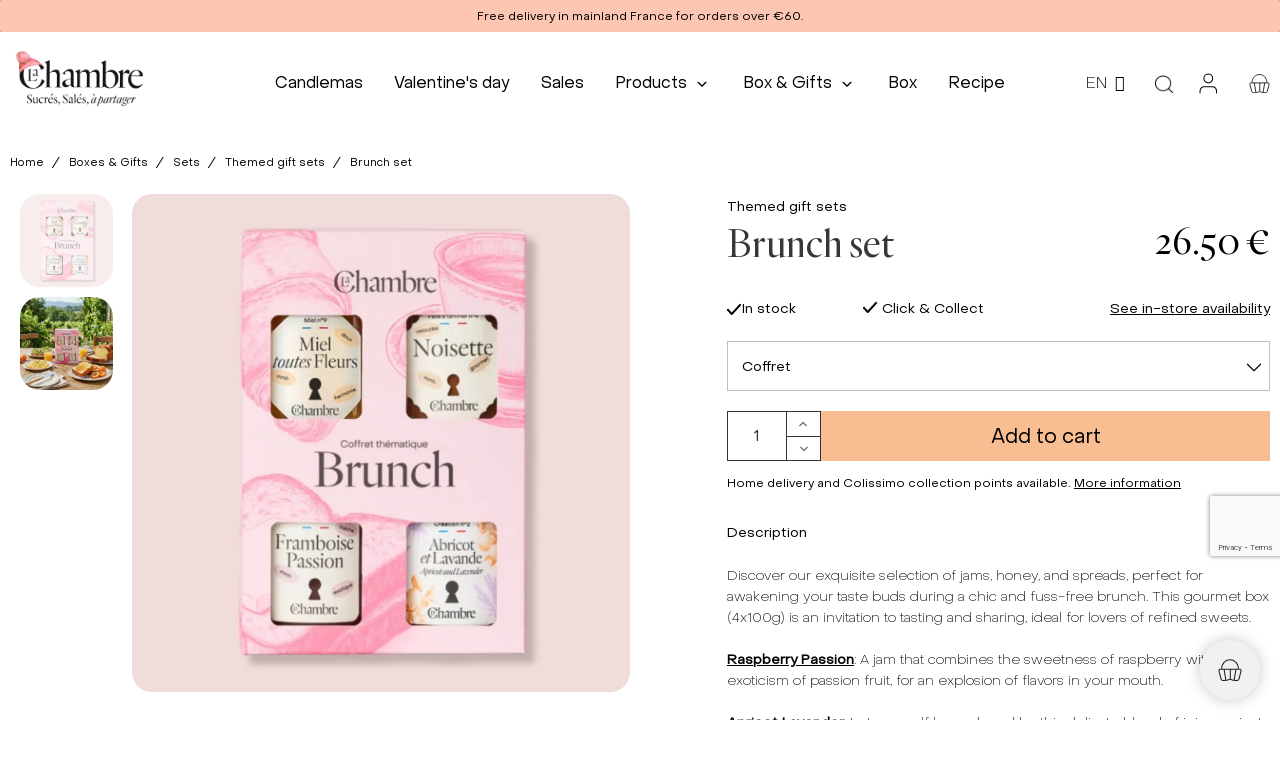

--- FILE ---
content_type: text/html; charset=utf-8
request_url: https://la-chambre.com/en/themed-gift-sets/brunch-set
body_size: 28518
content:
<!doctype html>
<html lang="en-US">

<head>
    
        

    <meta charset="utf-8">


    <title>Brunch set with jams, honey and spreads</title>
    <script data-keepinline="true">
    var cdcGtmApi = '//la-chambre.com/en/module/cdc_googletagmanager/async';
    var ajaxShippingEvent = 1;
    var ajaxPaymentEvent = 1;

/* datalayer */
dataLayer = window.dataLayer || [];
    let cdcDatalayer = {"event":"view_item","pageCategory":"product","ecommerce":{"currency":"EUR","value":"25.12","items":[{"item_id":"1513-555043","item_name":"Brunch set","item_reference":"CF0200023-01","item_brand":"La Chambre","item_category":"Boxes & Gifts","item_category2":"Sets","item_category3":"Themed gift sets","item_variant":"Coffret","price":"25.12","price_tax_exc":"25.12","price_tax_inc":"26.5","quantity":1,"google_business_vertical":"retail"}]}};
    dataLayer.push(cdcDatalayer);

/* call to GTM Tag */
(function(w,d,s,l,i){w[l]=w[l]||[];w[l].push({'gtm.start':
new Date().getTime(),event:'gtm.js'});var f=d.getElementsByTagName(s)[0],
j=d.createElement(s),dl=l!='dataLayer'?'&l='+l:'';j.async=true;j.src=
'https://www.googletagmanager.com/gtm.js?id='+i+dl;f.parentNode.insertBefore(j,f);
})(window,document,'script','dataLayer','GTM-N5T6WG6T');

/* async call to avoid cache system for dynamic data */
dataLayer.push({
  'event': 'datalayer_ready'
});
</script>		<link rel="stylesheet" href="https://fonts.googleapis.com/css?family=Roboto:100,100italic,200,200italic,300,300italic,400,400italic,500,500italic,600,600italic,700,700italic,800,800italic,900,900italic%7CArchivo+Narrow:100,100italic,200,200italic,300,300italic,400,400italic,500,500italic,600,600italic,700,700italic,800,800italic,900,900italic&amp;display=swap" media="all">
		<link rel="stylesheet" href="https://la-chambre.com/themes/alysumchild/assets/css/print.css" media="print">
		<link rel="stylesheet" href="https://la-chambre.com/themes/alysumchild/assets/cache/theme-9543226861.css" media="all">
	
	


	<script>
			var ceFrontendConfig = {"environmentMode":{"edit":false,"wpPreview":false},"is_rtl":false,"breakpoints":{"xs":0,"sm":480,"md":768,"lg":1025,"xl":1440,"xxl":1600},"version":"2.5.0-in-stock","urls":{"assets":"\/modules\/creativeelements\/views\/"},"productQuickView":0,"settings":{"page":[],"general":{"elementor_global_image_lightbox":"1","elementor_enable_lightbox_in_editor":"yes"}},"post":{"id":"1513030201","title":"Brunch set","excerpt":""}};
			var isZeroDecimalCurrency = false;
			var stripe_express_amount = 2650;
			var stripe_express_cart_id = null;
			var stripe_express_currency_iso = "eur";
			var stripe_express_customer_model = {"email":null,"name":"","firstname":null,"lastname":null,"id":null,"address":{"city":null,"countryIso":null,"street":null,"zipCode":null,"state":null}};
			var stripe_express_phone = null;
			var stripe_express_product_id = 1513;
			var stripe_express_return_url = "https:\/\/la-chambre.com\/en\/module\/stripe_official\/orderConfirmationReturn?";
			var stripe_product_out_of_stock = 0;
		</script>
<!--        <link rel="preload" href="--><!--"-->
<!--            as="font" type="font/woff2" crossorigin>-->
                <link rel="preload" href="/modules/creativeelements/views/lib/font-awesome/fonts/fontawesome-webfont.woff2?v=4.7.0"
            as="font" type="font/woff2" crossorigin>
        
    <meta name="description" content="Treat yourself to our Brunch set! You&#039;ll have everything you need to enjoy sweet, gourmet recipes made in France!">
        <meta name="viewport" content="width=device-width, initial-scale=1">

            
    
                        <link rel="preload" as="image" href="https://la-chambre.com/img/cms/WEBBANNERMOBILE1.jpg" style="display:none" />
            <link rel="preload" as="image" href="https://la-chambre.com/img/cms/WEB%20BANNER%20NOEL%202.jpg" style="display:none" />
            <style>
                rs-progress, rs-loader {
                    display: none;
                }
                .rev-slider-fix {
                    min-height: 100vh;
                }

                div:has(>.grecaptcha-badge) {
                    position: fixed;
                    bottom: 164px !important;
                    right: 0px;
                }
            </style>
                
        <script type="application/ld+json">
  {
    "@context": "https://schema.org",
    "@type": "Organization",
    "name" : "La Chambre",
    "url" : "https://la-chambre.com/en/",
          "logo": {
        "@type": "ImageObject",
        "url":"https://la-chambre.com/img/logo-1767610224.jpg"
      }
      }
</script>

<script type="application/ld+json">
  {
    "@context": "https://schema.org",
    "@type": "WebPage",
    "isPartOf": {
      "@type": "WebSite",
      "url":  "https://la-chambre.com/en/",
      "name": "La Chambre"
    },
    "name": "Brunch set with jams, honey and spreads",
    "url":  "https://la-chambre.com/en/themed-gift-sets/brunch-set"
  }
</script>


  <script type="application/ld+json">
    {
      "@context": "https://schema.org",
      "@type": "BreadcrumbList",
      "itemListElement": [
                  {
            "@type": "ListItem",
            "position": 1,
            "name": "Home",
            "item": "https://la-chambre.com/en/"
          },                  {
            "@type": "ListItem",
            "position": 2,
            "name": "Boxes &amp; Gifts",
            "item": "https://la-chambre.com/en/box-gifts"
          },                  {
            "@type": "ListItem",
            "position": 3,
            "name": "Sets",
            "item": "https://la-chambre.com/en/gift-sets"
          },                  {
            "@type": "ListItem",
            "position": 4,
            "name": "Themed gift sets",
            "item": "https://la-chambre.com/en/themed-gift-sets"
          },                  {
            "@type": "ListItem",
            "position": 5,
            "name": "Brunch set",
            "item": "https://la-chambre.com/en/themed-gift-sets/brunch-set"
          }              ]
    }
  </script>
    
    
    <script type="application/ld+json">
  {
    "@context": "https://schema.org/",
    "@type": "Product",
    "name": "Brunch set",
    "description": "Treat yourself to our Brunch set! You&#039;ll have everything you need to enjoy sweet, gourmet recipes made in France!",
    "category": "Themed gift sets",
    "image" :"https://la-chambre.com/12748-home_default/brunch-set.jpg",    "sku": "CF0200023-01",
    "mpn": "CF0200023-01"
        ,
    "brand": {
      "@type": "Brand",
      "name": "La Chambre"
    }
        ,"aggregateRating": {
      "@type": "AggregateRating",
      "ratingValue": "5",
      "reviewCount": "1"
    }
        ,
    "offers": {
      "@type": "Offer",
      "priceCurrency": "EUR",
      "name": "Brunch set",
      "price": "26.5",
      "url": "https://la-chambre.com/en/themed-gift-sets/brunch-set",
      "priceValidUntil": "2026-02-07",
              "image": ["https://la-chambre.com/12748-large_default/brunch-set.jpg","https://la-chambre.com/12747-large_default/brunch-set.jpg"],
            "sku": "CF0200023-01",
      "mpn": "CF0200023-01",
                        "availability": "https://schema.org/InStock",
      "seller": {
        "@type": "Organization",
        "name": "La Chambre"
      }
    }
      }
</script>

    
        
    
    
        <meta property="og:url" content="https://la-chambre.com/en/themed-gift-sets/brunch-set">
        <meta property="og:title" content="Brunch set with jams, honey and spreads">
        <meta property="og:locale" content="en-US">
        <meta property="og:site_name" content="La Chambre">
                            <meta property="og:locale:alternate" content="fr">
                    <meta property="og:locale:alternate" content="en">
                    <meta property="og:locale:alternate" content="x-default">
            
    
                    <link rel="canonical" href="https://la-chambre.com/en/themed-gift-sets/brunch-set">
            
    
                                    <link rel="alternate" href="https://la-chambre.com/fr/coffrets-thematiques/coffret-brunch" hreflang="fr">
                            <link rel="alternate" href="https://la-chambre.com/en/themed-gift-sets/brunch-set" hreflang="en">
                            <link rel="alternate" href="https://la-chambre.com/fr/coffrets-thematiques/coffret-brunch" hreflang="x-default">
                        



    <link rel="icon" type="image/vnd.microsoft.icon" href="https://la-chambre.com/img/favicon.ico?1767610224">
    <link rel="icon shortcut" type="image/x-icon" href="https://la-chambre.com/img/favicon.ico?1767610224">
    <link rel="preload" type="image/svg+xml" href="https://la-chambre.com/themes/alysum/assets/img/lib.svg" as="image" style="display:none" />



    




    



  <script type="text/javascript" data-cookieconsent="ignore">
        var ajax_gc = "https:\/\/la-chambre.com\/en\/process-giftcards?ajax=1";
        var dateOptions = {"noCalendar":false,"minDate":"today","dateFormat":"Y-m-d","monthSelectorType":"static","locale":"en"};
        var dynamicTranslations = {"messengerCopy":"Link copied! You will be redirected to Messenger. Please paste the link to share GiftCard product.","Fail":"Failed to copy the link.","facebookCopy":"Link copied! You will be redirected to Facebook. Please paste the link to share GiftCard product.","skypeCopy":"Link copied! You will be redirected to Skype. Please paste the link to share GiftCard Product.","twitterCopy":"Link copied! You will be redirected to Twitter. Please paste the link to share GiftCard product.","linkedinCopy":"Link copied! You will be redirected to Linkedin. Please paste the link to share GiftCard product.","envelopeCopy":"Link copied! You will be redirected to Gmail. Please paste the link to share GiftCard product.","whatsappCopy":"Link copied! You will be redirected to Whatsapp. Please paste the link to share GiftCard product."};
        var front_controller = "https:\/\/la-chambre.com\/en\/my-giftcards?ajax=1";
        var giftType = "";
        var pkelements = {"controller":"https:\/\/la-chambre.com\/en\/module\/pkelements\/actions","searchController":"https:\/\/la-chambre.com\/en\/module\/pkelements\/search","formsController":"https:\/\/la-chambre.com\/en\/module\/pkelements\/forms"};
        var pkfavorites = {"add":"https:\/\/la-chambre.com\/en\/module\/pkfavorites\/actions?process=add","remove":"https:\/\/la-chambre.com\/en\/module\/pkfavorites\/actions?process=remove","phrases":{"title":"favorites","add":"Add to favorites","remove":"Remove from favorites","added":"<div class='special-alert special-alert-success'><div><svg class=\"svgic\"><use href=\"\/themes\/alysumchild\/assets\/img\/lib.svg#love\"><\/use><\/svg><\/div><div>The product has been added to your <a href=\"https:\/\/la-chambre.com\/en\/favorites\">favorites<\/a><\/div>","removed":"<div class='special-alert special-alert-failure'><div><svg class=\"svgic\"><use href=\"\/themes\/alysumchild\/assets\/img\/lib.svg#love\"><\/use><\/svg><\/div><div>The product has been removed from <a href=\"https:\/\/la-chambre.com\/en\/favorites\">favorites<\/a><\/div>"}};
        var pktheme = {"presets_preset":"alysum","gs_admin_link":"0","gs_mobile_breakpoint":"1024","gs_totop":true,"gs_cart_icon_fixed":true,"gs_popup_search":true,"gs_latin_ext":false,"gs_cyrillic":false,"header_builder":"alysum-header","header_builder_mobile":0,"header_sticky":true,"header_sticky_class":"header-sticky","footer_builder":1,"footer_builder_mobile":0,"hp_builder":0,"hp_builder_mobile":0,"cp_builder_layout":"alysum-page-category","cp_page_width":"fixed","cp_listing_view":"1","cp_view_switcher":false,"cp_cols_switcher":"1","cp_perpage":false,"cp_category_preview":"0","cp_subcategories":"0","cp_category_description":"0","cp_collapse_filter":"1","cp_items_width":{"grid-template-columns":"200"},"cp_item_gap":{"grid-column-gap":"40"},"pp_builder_layout":0,"pp_share":false,"pp_countdown":true,"pp_innnerzoom":false,"pp_updownbuttons":true,"pp_builder_thumbs":true,"pp_product_tabs":true,"pp_details_tab":"1","pp_description_tab":true,"pp_vertical_tabs":true,"pp_viewed_products":true,"pp_category_products":true,"pp_crosselling":true,"pp_accessories":true,"cont_layout":0,"cont_show_map":false,"cont_map_zoom_level":"10","cont_map_custom_style":true,"cont_longitude":"-0.4932303","cont_latitude":"39.4240166","cont_map_provider":"google","cont_leaflet_api_key":"","cont_google_api_key":null,"cont_address_block":true,"cont_email_block":true,"cont_phones_block":true,"cont_service_block":true,"pm_details_layout_type":0,"pm_details_layout":"pm_details_layout1","pm_qw_button":false,"pm_atc_button":true,"pm_colors":true,"pm_labels":true,"pm_countdown":true,"pm_hover_image":false,"pm_hover_image_number":"3","pm_filter_image":false,"pm_title":true,"pm_image_type":"home_default","pm_title_multiline":true,"pm_brand":false,"pm_desc":false,"pm_price":true,"pm_stars":false,"pm_attr":0,"pm_feature":-1,"sharing_facebook":true,"sharing_twitter":true,"sharing_pinterest":true,"sharing_email":true,"sharing_whatsapp":true,"sharing_telegram":false,"sharing_tumblr":false,"sharing_linkedin":false,"sharing_reddit":false,"mt_countdown":true,"mt_date_until":"2023-01-01","mt_notify":true,"breakpoints":{"mobile":768,"tablet":1024,"laptop":1280}};
        var prestashop = {"cart":{"products":[],"totals":{"total":{"type":"total","label":"Total","amount":0,"value":"0.00\u00a0\u20ac"},"total_including_tax":{"type":"total","label":"Total (tax incl.)","amount":0,"value":"0.00\u00a0\u20ac"},"total_excluding_tax":{"type":"total","label":"Total (tax excl.)","amount":0,"value":"0.00\u00a0\u20ac"}},"subtotals":{"products":{"type":"products","label":"Subtotal","amount":0,"value":"0.00\u00a0\u20ac"},"discounts":null,"shipping":{"type":"shipping","label":"Shipping","amount":0,"value":""},"tax":null},"products_count":0,"summary_string":"0 items","vouchers":{"allowed":1,"added":[]},"discounts":[],"minimalPurchase":0,"minimalPurchaseRequired":""},"currency":{"id":1,"name":"Euro","iso_code":"EUR","iso_code_num":"978","sign":"\u20ac"},"customer":{"lastname":null,"firstname":null,"email":null,"birthday":null,"newsletter":null,"newsletter_date_add":null,"optin":null,"website":null,"company":null,"siret":null,"ape":null,"is_logged":false,"gender":{"type":null,"name":null},"addresses":[]},"country":{"id_zone":"9","id_currency":"0","call_prefix":"33","iso_code":"FR","active":"1","contains_states":"0","need_identification_number":"0","need_zip_code":"1","zip_code_format":"NNNNN","display_tax_label":"1","name":"France","id":8},"language":{"name":"English (English)","iso_code":"en","locale":"en-US","language_code":"en-us","active":"1","is_rtl":"0","date_format_lite":"d\/m\/Y","date_format_full":"m\/d\/Y H:i:s","id":2},"page":{"title":"","canonical":"https:\/\/la-chambre.com\/en\/themed-gift-sets\/brunch-set","meta":{"title":"Brunch set with jams, honey and spreads","description":"Treat yourself to our Brunch set! You'll have everything you need to enjoy sweet, gourmet recipes made in France!","keywords":"","robots":"index"},"page_name":"product","body_classes":{"lang-en":true,"lang-rtl":false,"country-FR":true,"currency-EUR":true,"layout-full-width":true,"page-product":true,"tax-display-enabled":true,"page-customer-account":false,"product-id-1513":true,"product-Brunch set":true,"product-id-category-134":true,"product-id-manufacturer-1":true,"product-id-supplier-0":true,"product-available-for-order":true},"admin_notifications":[],"password-policy":{"feedbacks":{"0":"Very weak","1":"Weak","2":"Average","3":"Strong","4":"Very strong","Straight rows of keys are easy to guess":"Straight rows of keys are easy to guess","Short keyboard patterns are easy to guess":"Short keyboard patterns are easy to guess","Use a longer keyboard pattern with more turns":"Use a longer keyboard pattern with more turns","Repeats like \"aaa\" are easy to guess":"Repeats like \"aaa\" are easy to guess","Repeats like \"abcabcabc\" are only slightly harder to guess than \"abc\"":"Repeats like \"abcabcabc\" are only slightly harder to guess than \"abc\"","Sequences like abc or 6543 are easy to guess":"Sequences like \"abc\" or \"6543\" are easy to guess.","Recent years are easy to guess":"Recent years are easy to guess","Dates are often easy to guess":"Dates are often easy to guess","This is a top-10 common password":"This is a top-10 common password","This is a top-100 common password":"This is a top-100 common password","This is a very common password":"This is a very common password","This is similar to a commonly used password":"This is similar to a commonly used password","A word by itself is easy to guess":"A word by itself is easy to guess","Names and surnames by themselves are easy to guess":"Names and surnames by themselves are easy to guess","Common names and surnames are easy to guess":"Common names and surnames are easy to guess","Use a few words, avoid common phrases":"Use a few words, avoid common phrases","No need for symbols, digits, or uppercase letters":"No need for symbols, digits, or uppercase letters","Avoid repeated words and characters":"Avoid repeated words and characters","Avoid sequences":"Avoid sequences","Avoid recent years":"Avoid recent years","Avoid years that are associated with you":"Avoid years that are associated with you","Avoid dates and years that are associated with you":"Avoid dates and years that are associated with you","Capitalization doesn't help very much":"Capitalization doesn't help very much","All-uppercase is almost as easy to guess as all-lowercase":"All-uppercase is almost as easy to guess as all-lowercase","Reversed words aren't much harder to guess":"Reversed words aren't much harder to guess","Predictable substitutions like '@' instead of 'a' don't help very much":"Predictable substitutions like \"@\" instead of \"a\" don't help very much.","Add another word or two. Uncommon words are better.":"Add another word or two. Uncommon words are better."}}},"shop":{"name":"La Chambre","logo":"https:\/\/la-chambre.com\/img\/logo-1767610224.jpg","stores_icon":"https:\/\/la-chambre.com\/img\/logo_stores.png","favicon":"https:\/\/la-chambre.com\/img\/favicon.ico"},"core_js_public_path":"\/themes\/","urls":{"base_url":"https:\/\/la-chambre.com\/","current_url":"https:\/\/la-chambre.com\/en\/themed-gift-sets\/brunch-set","shop_domain_url":"https:\/\/la-chambre.com","img_ps_url":"https:\/\/la-chambre.com\/img\/","img_cat_url":"https:\/\/la-chambre.com\/img\/c\/","img_lang_url":"https:\/\/la-chambre.com\/img\/l\/","img_prod_url":"https:\/\/la-chambre.com\/img\/p\/","img_manu_url":"https:\/\/la-chambre.com\/img\/m\/","img_sup_url":"https:\/\/la-chambre.com\/img\/su\/","img_ship_url":"https:\/\/la-chambre.com\/img\/s\/","img_store_url":"https:\/\/la-chambre.com\/img\/st\/","img_col_url":"https:\/\/la-chambre.com\/img\/co\/","img_url":"https:\/\/la-chambre.com\/themes\/alysumchild\/assets\/img\/","css_url":"https:\/\/la-chambre.com\/themes\/alysumchild\/assets\/css\/","js_url":"https:\/\/la-chambre.com\/themes\/alysumchild\/assets\/js\/","pic_url":"https:\/\/la-chambre.com\/upload\/","theme_assets":"https:\/\/la-chambre.com\/themes\/alysumchild\/assets\/","theme_dir":"https:\/\/la-chambre.com\/themes\/alysumchild\/","pages":{"address":"https:\/\/la-chambre.com\/en\/address","addresses":"https:\/\/la-chambre.com\/en\/addresses","authentication":"https:\/\/la-chambre.com\/en\/login","manufacturer":"https:\/\/la-chambre.com\/en\/manufacturers","cart":"https:\/\/la-chambre.com\/en\/cart","category":"https:\/\/la-chambre.com\/en\/index.php?controller=category","cms":"https:\/\/la-chambre.com\/en\/index.php?controller=cms","contact":"https:\/\/la-chambre.com\/en\/contact-us","discount":"https:\/\/la-chambre.com\/en\/discount","guest_tracking":"https:\/\/la-chambre.com\/en\/guest-tracking","history":"https:\/\/la-chambre.com\/en\/order-history","identity":"https:\/\/la-chambre.com\/en\/identity","index":"https:\/\/la-chambre.com\/en\/","my_account":"https:\/\/la-chambre.com\/en\/my-account","order_confirmation":"https:\/\/la-chambre.com\/en\/order-confirmation","order_detail":"https:\/\/la-chambre.com\/en\/index.php?controller=order-detail","order_follow":"https:\/\/la-chambre.com\/en\/order-follow","order":"https:\/\/la-chambre.com\/en\/order","order_return":"https:\/\/la-chambre.com\/en\/index.php?controller=order-return","order_slip":"https:\/\/la-chambre.com\/en\/credit-slip","pagenotfound":"https:\/\/la-chambre.com\/en\/page-not-found","password":"https:\/\/la-chambre.com\/en\/password-recovery","pdf_invoice":"https:\/\/la-chambre.com\/en\/index.php?controller=pdf-invoice","pdf_order_return":"https:\/\/la-chambre.com\/en\/index.php?controller=pdf-order-return","pdf_order_slip":"https:\/\/la-chambre.com\/en\/index.php?controller=pdf-order-slip","prices_drop":"https:\/\/la-chambre.com\/en\/prices-drop","product":"https:\/\/la-chambre.com\/en\/index.php?controller=product","registration":"https:\/\/la-chambre.com\/en\/registration","search":"https:\/\/la-chambre.com\/en\/search","sitemap":"https:\/\/la-chambre.com\/en\/sitemap","stores":"https:\/\/la-chambre.com\/en\/stores","supplier":"https:\/\/la-chambre.com\/en\/suppliers","new_products":"https:\/\/la-chambre.com\/en\/new-products","brands":"https:\/\/la-chambre.com\/en\/manufacturers","register":"https:\/\/la-chambre.com\/en\/registration","order_login":"https:\/\/la-chambre.com\/en\/order?login=1"},"alternative_langs":{"fr":"https:\/\/la-chambre.com\/fr\/coffrets-thematiques\/coffret-brunch","en-us":"https:\/\/la-chambre.com\/en\/themed-gift-sets\/brunch-set"},"actions":{"logout":"https:\/\/la-chambre.com\/en\/?mylogout="},"no_picture_image":{"bySize":{"small_default":{"url":"https:\/\/la-chambre.com\/img\/p\/en-default-small_default.jpg","width":80,"height":104},"cart_default":{"url":"https:\/\/la-chambre.com\/img\/p\/en-default-cart_default.jpg","width":207,"height":207},"home_default":{"url":"https:\/\/la-chambre.com\/img\/p\/en-default-home_default.jpg","width":520,"height":520},"medium_default":{"url":"https:\/\/la-chambre.com\/img\/p\/en-default-medium_default.jpg","width":500,"height":650},"large_default":{"url":"https:\/\/la-chambre.com\/img\/p\/en-default-large_default.jpg","width":780,"height":780}},"small":{"url":"https:\/\/la-chambre.com\/img\/p\/en-default-small_default.jpg","width":80,"height":104},"medium":{"url":"https:\/\/la-chambre.com\/img\/p\/en-default-home_default.jpg","width":520,"height":520},"large":{"url":"https:\/\/la-chambre.com\/img\/p\/en-default-large_default.jpg","width":780,"height":780},"legend":""}},"configuration":{"display_taxes_label":true,"display_prices_tax_incl":true,"is_catalog":false,"show_prices":true,"opt_in":{"partner":true},"quantity_discount":{"type":"discount","label":"Unit discount"},"voucher_enabled":1,"return_enabled":0},"field_required":[],"breadcrumb":{"links":[{"title":"Home","url":"https:\/\/la-chambre.com\/en\/"},{"title":"Boxes & Gifts","url":"https:\/\/la-chambre.com\/en\/box-gifts"},{"title":"Sets","url":"https:\/\/la-chambre.com\/en\/gift-sets"},{"title":"Themed gift sets","url":"https:\/\/la-chambre.com\/en\/themed-gift-sets"},{"title":"Brunch set","url":"https:\/\/la-chambre.com\/en\/themed-gift-sets\/brunch-set"}],"count":5},"link":{"protocol_link":"https:\/\/","protocol_content":"https:\/\/"},"time":1769164521,"static_token":"8c31b47680ccbcbee06d7a61e60f25f4","token":"9a104b837fca8396c8d5bb6f22d9b068","debug":false};
        var preview_label = "Template Preview";
        var product_switcher_categories = {"5_39":"3 months","5_40":"6 months","5_41":"9 months","6_42":"30\u20ac","6_43":"60\u20ac","6_44":"90\u20ac","6_45":"120\u20ac","6_46":"150\u20ac","4_30":"90g","4_26":"100g","4_29":"120g","4_61":"125g","4_60":"160g","4_31":"190g","4_25":"200g","4_32":"220g","4_33":"250g","4_27":"1,2kg","4_28":"Coffret","4_34":"30 Heures","4_35":"BOX","4_36":"Box 3 mois","4_37":"Box 6 mois","4_47":"S","4_48":"M","4_49":"L","4_126":" 1","4_127":" 2","4_221":"80g","4_222":"400g","4_223":"XS","4_224":"30G","4_225":"1200G","4_226":"4x200","4_227":"3x200","4_228":"Coffret 3x200G","4_229":"Coffret 4x200G","4_230":"Coffret 4x100G","4_231":"Coffret 4x30G","4_232":"40g","7_62":"Yes","7_63":"No"};
        var product_switcher_groups = {"5":"Dur\u00e9e de l'abonnement","6":"Prix","4":"Size","7":"Subscription"};
        var psemailsubscription_subscription = "https:\/\/la-chambre.com\/en\/module\/ps_emailsubscription\/subscription";
        var psr_icon_color = "#F19D76";
        var required_label = "is required";
        var select_template_label = "Select a Template";
        var temp_controller = "https:\/\/la-chambre.com\/en\/module\/giftcard\/tempvideo";
        var template_vars = {"{value}":"XXX","{shop_logo}":"\/\/img\/logo_mail-1767610224.jpg","{gift_image}":"<img src=\"https:\/\/la-chambre.com\/12748-large_default\/brunch-set.jpg\">\n","{vcode}":"XXXXX-XXXXX","{giftcard_name}":"Brunch set","{expire_date}":"X days","{shop_name}":"La Chambre","{shop_url}":"https:\/\/la-chambre.com\/en\/","{sender}":" ","{rec_name}":"","{message}":"","{quantity}":1};
        var upb_key = "c239b6ed49e106eba47c736a6ebb13b4";
        var video_link_title = "Watch Video";
        var video_paragraph = "You recieved a video: ";
      </script>
      <!-- Matomo -->
    <script type="text/plain" data-cookieconsent="tracking">
      var _paq = window._paq = window._paq || [];
      /* tracker methods like "setCustomDimension" should be called before "trackPageView" */
      _paq.push(['trackPageView']);
      _paq.push(['enableLinkTracking']);
      if (prestashop.customer.email) {
        _paq.push(['setUserId', prestashop.customer.email]);
      }
      (function() {
        var u="https://stats2022.nettom.com/";
        _paq.push(['setTrackerUrl', u+'matomo.php']);
        _paq.push(['setSiteId', '55']);
        var d=document, g=d.createElement('script'), s=d.getElementsByTagName('script')[0];
        g.async=true; g.src=u+'matomo.js'; s.parentNode.insertBefore(g,s);
      })();
    </script>
    <!-- End Matomo Code -->
  


    
<div style="display: none" class="sidebar sidebar-right-mod" id="sidebar-right-mod">
    <div class="siderbar-container">
        <svg class="close-sidebar" style="width: 25px; height: 25px;" xmlns="http://www.w3.org/2000/svg" viewBox="0 0 512 512"><!--!Font Awesome Free 6.5.1 by @fontawesome - https://fontawesome.com License - https://fontawesome.com/license/free Copyright 2024 Fonticons, Inc.--><path d="M256 48a208 208 0 1 1 0 416 208 208 0 1 1 0-416zm0 464A256 256 0 1 0 256 0a256 256 0 1 0 0 512zM175 175c-9.4 9.4-9.4 24.6 0 33.9l47 47-47 47c-9.4 9.4-9.4 24.6 0 33.9s24.6 9.4 33.9 0l47-47 47 47c9.4 9.4 24.6 9.4 33.9 0s9.4-24.6 0-33.9l-47-47 47-47c9.4-9.4 9.4-24.6 0-33.9s-24.6-9.4-33.9 0l-47 47-47-47c-9.4-9.4-24.6-9.4-33.9 0z"/></svg>
        <div>
            <span class="h4 h4-store">Stores</span>
        </div>
                <ul id="variant_555043">
                                    <li>
                <p class="stores-name">La Chambre Martyrs</p>
                9 Rue des Martyrs <br />                75009 Paris
                                                                                        <span class="kmflag red">Out of stock</span>
                                                                            </li>
                            <li>
                <p class="stores-name">La Chambre Marais</p>
                60 rue Vieille du Temple <br />                75003 Paris
                                                            <span class="kmflag stock">
                                                        in stock
                        </span>
                                                    </li>
                            <li>
                <p class="stores-name">La Chambre Buci</p>
                20 rue de Buci <br />                75006 Paris
                                                                                        <span class="kmflag red">Out of stock</span>
                                                                            </li>
                            <li>
                <p class="stores-name">La Chambre Lille</p>
                12 Rue Esquermoise <br />                59000 Lille
                                                            <span class="kmflag stock">
                                                        in stock
                        </span>
                                                    </li>
                            <li>
                <p class="stores-name">La Chambre Aix-en-Provence</p>
                13 bis Rue d&#039;Italie <br />                13100 Aix-en-Provence
                                                            <span class="kmflag stock">
                                                            <b>
                                    1
                                </b>
                                                        in stock
                        </span>
                                                    </li>
                            <li>
                <p class="stores-name">La Chambre Bordeaux</p>
                Rue de la Vieille Tour <br />                33000 Bordeaux
                                                                                        <span class="kmflag red">Out of stock</span>
                                                                            </li>
                            <li>
                <p class="stores-name">La Chambre Lyon</p>
                34 Rue Grenette <br />                69002 Lyon
                                                            <span class="kmflag stock">
                                                        in stock
                        </span>
                                                    </li>
                            <li>
                <p class="stores-name">Online Store</p>
                36 rue des Jeûneurs <br />                80420 Flixecourt
                                                            <span class="kmflag stock">
                                                        in stock
                        </span>
                                                    </li>
                            <li>
                <p class="stores-name">La Chambre Annecy</p>
                4-6 rue Carnot <br />                74000 Annecy
                                                                                        <span class="kmflag red">Out of stock</span>
                                                                            </li>
                            </ul>
            </div>
</div>
<style>
    .stores-name {
        font-family: "Quarto", fallback, sans-serif;
        color: #000;
        -webkit-font-smoothing: antialiased;
        letter-spacing: normal;
        margin: 14px 0;
        font-size: 16px;
    }

    .sidebar-right-mod {
        display: none;
        background-color: #F8F8F8;
        box-sizing: border-box;
    }
    .sidebar-right-mod .siderbar-container {
        padding: 15px;
        height: 100%;
    }

    .sidebar-right-mod ul {
        list-style-type: none;
        margin: 0;
        padding: 0;
        max-height: calc(100% - 70px);
        overflow-y: auto;
    }

    .sidebar-right-mod li {
        background-color: #FFF;
        padding: 10px;
        margin-bottom: 10px;
        border-radius: 4px;
        box-shadow: 0px 0px 3px #eee;
        position: relative;
    }

    .sidebar-right-mod li h2 {
        font-size: 1rem;
    }

    .sidebar-right-mod .kmflag.stock,
    #sbs_product_availability .kmflag.stock,
    #sbs_product_availability_display .kmflag.stock {
        background: #3de04a;
    }

    .sidebar-right-mod .kmflag.red {
        background: #d73f24;
    }

    .sidebar-right-mod .kmflag.orange {
        background: #eeac1e;
    }

    .sidebar-right-mod .kmflag {
        margin-left: 0;
        margin-top: 3px;
    }


    .sidebar-right-mod .kmflag,
    #sbs_product_availability .kmflag,
    #sbs_product_availability_display .kmflag {
        font-size: 0.75rem;
        font-weight: normal;
        background: #24b9d7;
        color: #FFF;
        padding: 2px 5px;
        margin-left: 5px;
        border-radius: 4px;
    }
</style>
<script>
    function defer(method) {
        if (window.jQuery) {
            method();
        } else {
            setTimeout(function() { defer(method) }, 50);
        }
    }
    defer(() => $(document).ready(function() {
        const _map = JSON.parse('{"28":"555043"}');
        const init = () => {
            if ($(".toggle-sidebar-right-mod").hasClass('inited')) {
                return;
            }
            $(".toggle-sidebar-right-mod").addClass('inited');
            $('#sidebar-right-mod').simplerSidebar({
                align: "right",
                width: 500,
                toggler: ".toggle-sidebar-right-mod",
                quitter: ".quit-sidebar,.close-sidebar",
                animation: {
                    easing: "easeOutQuint",
                },
                events: {
                    onOpen: function () {
                        const inputs = [...document.querySelector(prestashop.selectors.product.variants).querySelectorAll('input, select')];
                        console.log(inputs);
                        if (inputs.length === 0) {
                            [...document.querySelectorAll('#sidebar-right-mod ul')].forEach(s => s.style.display = 'none');
                            const ul = document.querySelector('#variant_' + 0);
                            if (ul) {
                                ul.style.display = 'block';
                                return;
                            }
                        }
                        let variants = new Map();
                        [...document.querySelectorAll('#sidebar-right-mod ul')].forEach(s => s.style.display = 'none');
                        inputs.forEach(input => {
                            variants.set(input.dataset.productAttribute, input.value);
                            if (variants.has('4')) {
                                const _mapped = _map[variants.get('4')];
                                console.error(_mapped);
                                const ul = document.querySelector('#variant_' + _mapped);
                                console.log(ul);
                                if (ul) {
                                    ul.style.display = 'block';
                                }
                            }
                        })
                    }
                }
            });
        }
        init();
        prestashop.on('updatedProduct', init);
        // prestashop.on('updateProduct', (...args) => {
        //     $('#sidebar-right-mod').simplerSidebar({
        //         align: "right",
        //         width: 500,
        //         toggler: ".toggle-sidebar-right-mod",
        //         quitter: ".quit-sidebar,.close-sidebar",
        //         animation: {
        //             easing: "easeOutQuint",
        //         },
        //     });
        //
        //     const inputs = [...document.querySelector(prestashop.selectors.product.variants).querySelectorAll('input:checked')];
        //     let variants = new Map();
        //     [...document.querySelectorAll('.toggle-sidebar-right-mod')].forEach(s => s.style.display = 'none');
        //     inputs.forEach(input => {
        //         variants.set(input.dataset.productAttribute, input.value);
        //     })
        //     if (variants.has('4')) {
        //         const _mapped =  _map[variants.get('4')];
        //         console.error(_mapped);
        //         const btn = document.querySelector('.toggle-sidebar-right-' + _mapped +'-mod');
        //         console.log(btn);
        //         if (btn) {
        //             btn.style.display = 'block';
        //         }
        //     }
        // })
    }))
</script><script type="text/javascript">
// <![CDATA[
    var ajaxbox = 'https://la-chambre.com/en/ajaxbox';
    var ps_new = parseInt("1");
    var requested_page = "product";
    var cart_boxes = "";
    var upb_ids = (cart_boxes && cart_boxes != '')? cart_boxes.split(',') : [];
    var upb_labels = {
        errors : {
            error_title: "Error",
            success_title: "Success",
            notice_title: "Warning",
            box_full: "Box product is full.",
            unavailable: "Selected product is not available.",
            server: "Server is not responding at the moment.",
        }
    };
//]]>
</script>
<script src="https://cdn.brevo.com/js/sdk-loader.js" async></script>
<script>
    window.Brevo = window.Brevo || [];
    Brevo.push([
        "init",
        {
            client_key: "80y4c9kf5ofqxl94hhtn9tpy",
            email_id: "",
        },
    ]);
</script>





    
    
        
            <meta property="og:type" content="product">
            <meta property="og:description" content="Discover our exquisite selection of jams, honey, and spreads, perfect for awakening your taste buds during a chic and fuss-free brunch. This gourmet box (4x100g) is an invitation to tasting and sharing, ideal for lovers of refined sweets.
Raspberry Passion: A jam that combines the sweetness of raspberry with the exoticism of passion fruit, for an explosion of flavors in your mouth.
Apricot Lavender: Let yourself be seduced by this delicate blend of juicy apricot and fragrant lavender, a true ode to Provence.
Hazelnut Spread: Enjoy the richness of hazelnut in this creamy spread, perfect for accompanying your breakfasts and snacks.
Wild Prairie Honey: An authentic honey with floral aromas, harvested in wild prairies for a touch of nature in your daily life.
This box is the ideal gift to slip into your suitcase to surprise your loved ones or to keep jealously for yourself. Treat yourself to a moment of gourmet pleasure with these exceptional products, made in France with the utmost care.
To discover other themed gift sets that will delight your senses, explore our online selection. Each product is designed to offer you a unique taste experience, combining tradition and innovation.
French manufacturing, a guarantee of quality and expertise, for unforgettable tasting moments.">
            <meta property="og:image:alt" content="La Chambre - Brunch set">
            <meta property="product:retailer_item_id" content="1513"/>
                            <meta property="product:brand" content="La Chambre">
                                        <meta property="product:availability"
                      content="available">
                                        <meta property="og:image" content="https://la-chambre.com/12748-large_default/brunch-set.jpg">
                                                    <meta property="product:pretax_price:amount" content="25.1185">
                <meta property="product:pretax_price:currency" content="EUR">
                <meta property="product:price:amount" content="26.5">
                <meta property="product:price:currency" content="EUR">
                                
    
    <style>
        :root {
         --color-lead: #F9BD92;
        }
    </style>



</head>

<body id="product" class="lang-en country-fr currency-eur layout-full-width page-product tax-display-enabled product-id-1513 product-brunch-set product-id-category-134 product-id-manufacturer-1 product-id-supplier-0 product-available-for-order pm_details_layout1 category-page-width-fixed gs-popup-search pp-vertical-tabs elementor-page elementor-page-1513030201">



    
        <!-- Google Tag Manager (noscript) -->
<noscript><iframe src="https://www.googletagmanager.com/ns.html?id=GTM-N5T6WG6T"
height="0" width="0" style="display:none;visibility:hidden"></iframe></noscript>
<!-- End Google Tag Manager (noscript) -->
<!-- Meta Pixel Code -->
<script>
    
    !function(f,b,e,v,n,t,s) {if(f.fbq)return;n=f.fbq=function(){n.callMethod?
            n.callMethod.apply(n,arguments):n.queue.push(arguments)};
            if(!f._fbq)f._fbq=n;n.push=n;n.loaded=!0;n.version='2.0';
            n.queue=[];t=b.createElement(e);t.async=!0;
            t.src=v;s=b.getElementsByTagName(e)[0];
            s.parentNode.insertBefore(t,s)}(window, document,'script',
        'https://connect.facebook.net/en_US/fbevents.js');
    
    fbq('init', 1300252277612543);
    fbq('track', 'PageView');
</script>
<noscript>
    <img height="1" width="1" style="display:none" src="https://www.facebook.com/tr?id=1300252277612543&ev=PageView&noscript=1" />
</noscript>
<!-- End Meta Pixel Code -->
    

    
        
        
            







<header id="header" class="sticky">
            <div data-elementor-type="content" data-elementor-id="4020201" class="elementor elementor-4020201 elementor-bc-flex-widget" data-elementor-settings="[]">
            <div class="elementor-inner">
                <div class="elementor-section-wrap">
                            <div class="elementor-element elementor-element-d8eb4a2 elementor-section-full_width header-top-banner elementor-section-height-default elementor-section-height-default elementor-section elementor-top-section" data-id="d8eb4a2" data-element_type="section" data-settings="{&quot;background_background&quot;:&quot;classic&quot;}">
                            <div class="elementor-container elementor-column-gap-default">
                <div class="elementor-row">
                <div class="elementor-element elementor-element-3cc5a05 elementor-column elementor-col-100 elementor-top-column" data-id="3cc5a05" data-element_type="column">
            <div class="elementor-column-wrap elementor-element-populated">
                <div class="elementor-widget-wrap">
                <div class="elementor-element elementor-element-b67bfd9 elementor-align-justify elementor-widget elementor-widget-button" data-id="b67bfd9" data-element_type="widget" data-widget_type="button.default">
                <div class="elementor-widget-container">
                <div class="elementor-button-wrapper">
            <a href="/en/newsletter" class="elementor-button-link elementor-button elementor-size-xs" role="button">
                <span class="elementor-button-content-wrapper">
                                    <span class="elementor-button-text">Free delivery in mainland France for orders over €60.</span>
                </span>
            </a>
        </div>
                </div>
                </div>
                        </div>
            </div>
        </div>
                        </div>
            </div>
        </div>
                        </div>
            </div>
        </div>
        

    
    
                    <div data-elementor-type="page" data-elementor-id="14010000" class="elementor elementor-14010000 elementor-bc-flex-widget" data-elementor-settings="[]">
            <div class="elementor-inner">
                <div class="elementor-section-wrap">
                            <section class="elementor-element elementor-element-22dc460d elementor-section-content-middle elementor-section-boxed elementor-section-height-default elementor-section-height-default elementor-section elementor-top-section" data-id="22dc460d" data-element_type="section" data-settings="{&quot;background_background&quot;:&quot;classic&quot;}">
                            <div class="elementor-container elementor-column-gap-no">
                <div class="elementor-row">
                <div class="elementor-element elementor-element-2ec48bf elementor-column elementor-col-33 elementor-top-column" data-id="2ec48bf" data-element_type="column">
            <div class="elementor-column-wrap elementor-element-populated">
                <div class="elementor-widget-wrap">
                <div class="elementor-element elementor-element-aedc471 elementor-hidden-desktop elementor-widget elementor-widget-pkmenu" data-id="aedc471" data-element_type="widget" data-widget_type="pkmenu.default">
                <div class="elementor-widget-container">
        
<div class="pk-menu-horizontal">
    <div class="icon_menu flex-container align-items-center">
                
    <svg class="svgic">
        <use href="/themes/alysumchild/assets/img/lib.svg#menu"></use>
    </svg>

    </div>
    <ul id="top-menu" class="pk-top-menu top-menu menu-content page-width container">
                                                                            <li class="level-1  itemtype-cms">
                        <a href="https://la-chambre.com/en/candlemas">
                                                        <span>
                                Candlemas                             </span>
                                                                                </a>
                                            </li>
                                                                                                        <li class="level-1  itemtype-cms">
                        <a href="https://la-chambre.com/en/valentines-day">
                                                        <span>
                                Valentine&#039;s day                             </span>
                                                                                </a>
                                            </li>
                                                                                    


                        <li class="level-1">
                                                    <a href="https://la-chambre.com/en/products-on-sale">
                                                                                                    <span>
                            Sales                                                    </span>
                                    </a>
                                </li>
                                                                                                            <li class="level-1  itemtype-elm parent">
                        <a href="#">
                                                        <span>
                                Products 
    <svg class="svgic">
        <use href="/themes/alysumchild/assets/img/lib.svg#arrowdown"></use>
    </svg>
                            </span>
                                                                                        <span data-target="#top_sub_menu_94182" data-toggle="collapse" class="pk-collapse-icons collapsed">
                                    
    <svg class="svgic">
        <use href="/themes/alysumchild/assets/img/lib.svg#arrowdown"></use>
    </svg>

                                </span>
                                                    </a>
                                                    <div class="pk-sub-menu menu-dropdown dd_view col-xs-12 col-md-12 col-lg-12 owl-sub-left collapse"
                                id="top_sub_menu_94182">
                                                                    <div data-elementor-type="page" data-elementor-id="22010000" class="elementor elementor-22010000 elementor-bc-flex-widget" data-elementor-settings="[]">
            <div class="elementor-inner">
                <div class="elementor-section-wrap">
                            <section class="elementor-element elementor-element-bc4a7c4 elementor-section-full_width elementor-section-height-default elementor-section-height-default elementor-section elementor-top-section" data-id="bc4a7c4" data-element_type="section">
                            <div class="elementor-container elementor-column-gap-default">
                <div class="elementor-row">
                <div class="elementor-element elementor-element-856d4fa elementor-column elementor-col-20 elementor-top-column" data-id="856d4fa" data-element_type="column">
            <div class="elementor-column-wrap elementor-element-populated">
                <div class="elementor-widget-wrap">
                <div class="elementor-element elementor-element-fae721f header-menu-image elementor-widget elementor-widget-image" data-id="fae721f" data-element_type="widget" data-widget_type="image.default">
                <div class="elementor-widget-container">
                <div class="elementor-image">
        
        
        <img src="/img/cms/Photos%20mega%20menu/SITE_POT100g_FraiseYuzu.jpg" loading="lazy" alt="100g strawberry &amp; yuzu jam, La Chambre&#039;s iconic creation #9" width="207" height="39">
        
        
                </div>
                </div>
                </div>
                <div class="elementor-element elementor-element-0d3a06e elementor-widget elementor-widget-button" data-id="0d3a06e" data-element_type="widget" data-widget_type="button.default">
                <div class="elementor-widget-container">
                <div class="elementor-button-wrapper">
            <a href="/en/jams" class="elementor-button-link elementor-button elementor-size-sm" role="button">
                <span class="elementor-button-content-wrapper">
                                    <span class="elementor-button-text">Jams</span>
                </span>
            </a>
        </div>
                </div>
                </div>
                <div class="elementor-element elementor-element-6d6fb33 elementor-widget elementor-widget-pklinks" data-id="6d6fb33" data-element_type="widget" data-widget_type="pklinks.default">
                <div class="elementor-widget-container">
        <div class="pk-ce-widget-wrapper"><div class="pk-ce-widget view_grid pk-grid">        <ul class="widget-pklinks w-100">
                <li>
            <a href="https://la-chambre.com/en/red-fruits-jams">Red fruits jams</a>
        </li>
                <li>
            <a href="https://la-chambre.com/en/citrus-jams">Citrus jams</a>
        </li>
                <li>
            <a href="https://la-chambre.com/en/exotic-fruit-jams">Exotic Fruit Jams</a>
        </li>
                <li>
            <a href="https://la-chambre.com/en/orchard-fruit-jams">Orchard fruit jams</a>
        </li>
                <li>
            <a href="https://la-chambre.com/en/organic-jams">Organic jams</a>
        </li>
                <li>
            <a href="https://la-chambre.com/en/christmas-jams">Christmas Jams</a>
        </li>
            </ul>
</div></div>        </div>
                </div>
                        </div>
            </div>
        </div>
                <div class="elementor-element elementor-element-0600916 elementor-column elementor-col-20 elementor-top-column" data-id="0600916" data-element_type="column">
            <div class="elementor-column-wrap elementor-element-populated">
                <div class="elementor-widget-wrap">
                <div class="elementor-element elementor-element-b538654 header-menu-image elementor-widget elementor-widget-image" data-id="b538654" data-element_type="widget" data-widget_type="image.default">
                <div class="elementor-widget-container">
                <div class="elementor-image">
        
        
        <img src="/img/cms/Photos%20mega%20menu/SITE_POT200g_ELYSEEpoire.jpg" loading="lazy" alt="100g jar of delicious William pear &amp; toasted almond jam from the Elysée collection" width="207" height="39">
        
        
                </div>
                </div>
                </div>
                <div class="elementor-element elementor-element-fb351c9 elementor-widget elementor-widget-button" data-id="fb351c9" data-element_type="widget" data-widget_type="button.default">
                <div class="elementor-widget-container">
                <div class="elementor-button-wrapper">
            <a href="/en/partnerships" class="elementor-button-link elementor-button elementor-size-sm" role="button">
                <span class="elementor-button-content-wrapper">
                                    <span class="elementor-button-text">Partnerships</span>
                </span>
            </a>
        </div>
                </div>
                </div>
                <div class="elementor-element elementor-element-3892c0e elementor-widget elementor-widget-pklinks" data-id="3892c0e" data-element_type="widget" data-widget_type="pklinks.default">
                <div class="elementor-widget-container">
        <div class="pk-ce-widget-wrapper"><div class="pk-ce-widget view_grid pk-grid">        <ul class="widget-pklinks w-100">
                <li>
            <a href="https://la-chambre.com/en/elysee-french-presidency">French Presidency Jams</a>
        </li>
                <li>
            <a href="https://la-chambre.com/en/palais-des-thes">Palais des Thés</a>
        </li>
                <li>
            <a href="https://la-chambre.com/en/spices-nomie">Spices Nomie</a>
        </li>
            </ul>
</div></div>        </div>
                </div>
                        </div>
            </div>
        </div>
                <div class="elementor-element elementor-element-604a7f6 elementor-column elementor-col-20 elementor-top-column" data-id="604a7f6" data-element_type="column">
            <div class="elementor-column-wrap elementor-element-populated">
                <div class="elementor-widget-wrap">
                <div class="elementor-element elementor-element-5df1ce4 header-menu-image elementor-widget elementor-widget-image" data-id="5df1ce4" data-element_type="widget" data-widget_type="image.default">
                <div class="elementor-widget-container">
                <div class="elementor-image">
        
        
        <img src="/img/cms/Photos%20mega%20menu/SITE_POT200g_ChocolatNTonka-jpg.jpg" loading="lazy" alt="200g jar of La Chambre&#039;s special dark chocolate &amp; tonka bean spread, a must-try." width="207" height="39">
        
        
                </div>
                </div>
                </div>
                <div class="elementor-element elementor-element-562e30d elementor-widget elementor-widget-button" data-id="562e30d" data-element_type="widget" data-widget_type="button.default">
                <div class="elementor-widget-container">
                <div class="elementor-button-wrapper">
            <a href="/en/sweet" class="elementor-button-link elementor-button elementor-size-sm" role="button">
                <span class="elementor-button-content-wrapper">
                                    <span class="elementor-button-text">Sweet</span>
                </span>
            </a>
        </div>
                </div>
                </div>
                <div class="elementor-element elementor-element-d17227b elementor-widget elementor-widget-pklinks" data-id="d17227b" data-element_type="widget" data-widget_type="pklinks.default">
                <div class="elementor-widget-container">
        <div class="pk-ce-widget-wrapper"><div class="pk-ce-widget view_grid pk-grid">        <ul class="widget-pklinks w-100">
                <li>
            <a href="https://la-chambre.com/en/honeys">Honeys</a>
        </li>
                <li>
            <a href="https://la-chambre.com/en/spreads">Spreads</a>
        </li>
                <li>
            <a href="https://la-chambre.com/en/caramels">Caramels</a>
        </li>
            </ul>
</div></div>        </div>
                </div>
                        </div>
            </div>
        </div>
                <div class="elementor-element elementor-element-752b6de elementor-column elementor-col-20 elementor-top-column" data-id="752b6de" data-element_type="column">
            <div class="elementor-column-wrap elementor-element-populated">
                <div class="elementor-widget-wrap">
                <div class="elementor-element elementor-element-a7bc080 header-menu-image elementor-widget elementor-widget-image" data-id="a7bc080" data-element_type="widget" data-widget_type="image.default">
                <div class="elementor-widget-container">
                <div class="elementor-image">
        
        
        <img src="/img/cms/Photos%20mega%20menu/SITE_POT100g_AubergineRomarin.jpg" loading="lazy" alt="100g eggplant &amp; rosemary jam jar from La Chambre, available on our site" width="207" height="39">
        
        
                </div>
                </div>
                </div>
                <div class="elementor-element elementor-element-864784a elementor-widget elementor-widget-button" data-id="864784a" data-element_type="widget" data-widget_type="button.default">
                <div class="elementor-widget-container">
                <div class="elementor-button-wrapper">
            <a href="/en/savoury" class="elementor-button-link elementor-button elementor-size-sm" role="button">
                <span class="elementor-button-content-wrapper">
                                    <span class="elementor-button-text">Savoury</span>
                </span>
            </a>
        </div>
                </div>
                </div>
                <div class="elementor-element elementor-element-334c682 elementor-widget elementor-widget-pklinks" data-id="334c682" data-element_type="widget" data-widget_type="pklinks.default">
                <div class="elementor-widget-container">
        <div class="pk-ce-widget-wrapper"><div class="pk-ce-widget view_grid pk-grid">        <ul class="widget-pklinks w-100">
                <li>
            <a href="https://la-chambre.com/en/savoury-spreads">Savoury spreads</a>
        </li>
                <li>
            <a href="https://la-chambre.com/en/sauces">Sauces</a>
        </li>
                <li>
            <a href="https://la-chambre.com/en/condiments">Condiments</a>
        </li>
            </ul>
</div></div>        </div>
                </div>
                        </div>
            </div>
        </div>
                <div class="elementor-element elementor-element-1000026 elementor-column elementor-col-20 elementor-top-column" data-id="1000026" data-element_type="column">
            <div class="elementor-column-wrap elementor-element-populated">
                <div class="elementor-widget-wrap">
                <div class="elementor-element elementor-element-ce113cc elementor-widget elementor-widget-image" data-id="ce113cc" data-element_type="widget" data-widget_type="image.default">
                <div class="elementor-widget-container">
                <div class="elementor-image">
        
                    <a href="https://la-chambre.com/en/spreads/pate-a-tartiner-au-chocolat-blanc-et-au-the-matcha">
        
        <img src="/img/cms/Push/matcha_2_journal.jpg" loading="lazy" alt="Matcha’licious La Chambre Jam: jar featured on a magazine cover, healthy trend, bright green color, jelly texture." width="500" height="625">
                    </a>
        
        
                </div>
                </div>
                </div>
                        </div>
            </div>
        </div>
                        </div>
            </div>
        </section>
                <section class="elementor-element elementor-element-ae11851 elementor-section-boxed elementor-section-height-default elementor-section-height-default elementor-section elementor-top-section" data-id="ae11851" data-element_type="section">
                            <div class="elementor-container elementor-column-gap-default">
                <div class="elementor-row">
                <div class="elementor-element elementor-element-52f2b5f elementor-column elementor-col-100 elementor-top-column" data-id="52f2b5f" data-element_type="column">
            <div class="elementor-column-wrap elementor-element-populated">
                <div class="elementor-widget-wrap">
                <div class="elementor-element elementor-element-d4d7e65 elementor-align-right elementor-button-ctw elementor-mobile-align-justify elementor-widget elementor-widget-button" data-id="d4d7e65" data-element_type="widget" data-widget_type="button.default">
                <div class="elementor-widget-container">
                <div class="elementor-button-wrapper">
            <a href="/en/products" class="elementor-button-link elementor-button elementor-size-sm" role="button">
                <span class="elementor-button-content-wrapper">
                                    <span class="elementor-button-text">Show all products</span>
                </span>
            </a>
        </div>
                </div>
                </div>
                        </div>
            </div>
        </div>
                        </div>
            </div>
        </section>
                        </div>
            </div>
        </div>
                                                                </div>
                                            </li>
                                                                                                        <li class="level-1  itemtype-elm parent">
                        <a href="#">
                                                        <span>
                                Box &amp; Gifts 
    <svg class="svgic">
        <use href="/themes/alysumchild/assets/img/lib.svg#arrowdown"></use>
    </svg>
                            </span>
                                                                                        <span data-target="#top_sub_menu_520" data-toggle="collapse" class="pk-collapse-icons collapsed">
                                    
    <svg class="svgic">
        <use href="/themes/alysumchild/assets/img/lib.svg#arrowdown"></use>
    </svg>

                                </span>
                                                    </a>
                                                    <div class="pk-sub-menu menu-dropdown dd_view col-xs-12 col-md-12 col-lg-12 owl-sub-left collapse"
                                id="top_sub_menu_520">
                                                                    <div data-elementor-type="page" data-elementor-id="25010000" class="elementor elementor-25010000 elementor-bc-flex-widget" data-elementor-settings="[]">
            <div class="elementor-inner">
                <div class="elementor-section-wrap">
                            <section class="elementor-element elementor-element-6a0f6c4 elementor-section-boxed elementor-section-height-default elementor-section-height-default elementor-section elementor-top-section" data-id="6a0f6c4" data-element_type="section">
                            <div class="elementor-container elementor-column-gap-default">
                <div class="elementor-row">
                <div class="elementor-element elementor-element-1b73896 elementor-column elementor-col-25 elementor-top-column" data-id="1b73896" data-element_type="column">
            <div class="elementor-column-wrap elementor-element-populated">
                <div class="elementor-widget-wrap">
                <div class="elementor-element elementor-element-9ba19dd header-menu-image elementor-widget elementor-widget-image" data-id="9ba19dd" data-element_type="widget" data-widget_type="image.default">
                <div class="elementor-widget-container">
                <div class="elementor-image">
        
        
        <img src="/img/cms/SITE_Coffret-indiv.jpg" loading="lazy" alt="La Chambre&#039;s individual box to create your own jar assortment, royal raspberry is the ideal elegant gift" class="w-100" width="213" height="320">
        
        
                </div>
                </div>
                </div>
                <div class="elementor-element elementor-element-062ad70 elementor-widget elementor-widget-button" data-id="062ad70" data-element_type="widget" data-widget_type="button.default">
                <div class="elementor-widget-container">
                <div class="elementor-button-wrapper">
            <a href="/en/gift-sets" class="elementor-button-link elementor-button elementor-size-sm" role="button">
                <span class="elementor-button-content-wrapper">
                                    <span class="elementor-button-text">Sets </span>
                </span>
            </a>
        </div>
                </div>
                </div>
                <div class="elementor-element elementor-element-46e1b2d elementor-widget elementor-widget-pklinks" data-id="46e1b2d" data-element_type="widget" data-widget_type="pklinks.default">
                <div class="elementor-widget-container">
        <div class="pk-ce-widget-wrapper"><div class="pk-ce-widget view_grid pk-grid">        <ul class="widget-pklinks w-100">
                <li>
            <a href="https://la-chambre.com/en/customizable-gift-sets">Customizable gift sets</a>
        </li>
                <li>
            <a href="https://la-chambre.com/en/themed-gift-sets">Themed gift sets</a>
        </li>
            </ul>
</div></div>        </div>
                </div>
                        </div>
            </div>
        </div>
                <div class="elementor-element elementor-element-85f50a9 elementor-column elementor-col-25 elementor-top-column" data-id="85f50a9" data-element_type="column">
            <div class="elementor-column-wrap elementor-element-populated">
                <div class="elementor-widget-wrap">
                <div class="elementor-element elementor-element-b399b4b header-menu-image elementor-widget elementor-widget-image" data-id="b399b4b" data-element_type="widget" data-widget_type="image.default">
                <div class="elementor-widget-container">
                <div class="elementor-image">
        
        
        <img src="/img/cms/Photos%20mega%20menu/carte-cadeau.jpg" loading="lazy" alt="La Chambre gift card for a gourmet assortment" width="207" height="39">
        
        
                </div>
                </div>
                </div>
                <div class="elementor-element elementor-element-0f4dbcf elementor-widget elementor-widget-button" data-id="0f4dbcf" data-element_type="widget" data-widget_type="button.default">
                <div class="elementor-widget-container">
                <div class="elementor-button-wrapper">
            <a href="/en/gifts" class="elementor-button-link elementor-button elementor-size-sm" role="button">
                <span class="elementor-button-content-wrapper">
                                    <span class="elementor-button-text">Gifts</span>
                </span>
            </a>
        </div>
                </div>
                </div>
                <div class="elementor-element elementor-element-0eaa93b elementor-widget elementor-widget-pklinks" data-id="0eaa93b" data-element_type="widget" data-widget_type="pklinks.default">
                <div class="elementor-widget-container">
        <div class="pk-ce-widget-wrapper"><div class="pk-ce-widget view_grid pk-grid">        <ul class="widget-pklinks w-100">
                <li>
            <a href="/en/e-gift-card">E-Gift Card</a>
        </li>
                <li>
            <a href="https://la-chambre.com/en/gift-ideas">Gift ideas</a>
        </li>
            </ul>
</div></div>        </div>
                </div>
                        </div>
            </div>
        </div>
                <div class="elementor-element elementor-element-a31c21b elementor-column elementor-col-25 elementor-top-column" data-id="a31c21b" data-element_type="column">
            <div class="elementor-column-wrap">
                <div class="elementor-widget-wrap">
                        </div>
            </div>
        </div>
                <div class="elementor-element elementor-element-70928c8 elementor-column elementor-col-25 elementor-top-column" data-id="70928c8" data-element_type="column">
            <div class="elementor-column-wrap">
                <div class="elementor-widget-wrap">
                        </div>
            </div>
        </div>
                        </div>
            </div>
        </section>
                <section class="elementor-element elementor-element-078ab5f elementor-section-boxed elementor-section-height-default elementor-section-height-default elementor-section elementor-top-section" data-id="078ab5f" data-element_type="section">
                            <div class="elementor-container elementor-column-gap-default">
                <div class="elementor-row">
                <div class="elementor-element elementor-element-dc74b64 elementor-column elementor-col-100 elementor-top-column" data-id="dc74b64" data-element_type="column">
            <div class="elementor-column-wrap elementor-element-populated">
                <div class="elementor-widget-wrap">
                <div class="elementor-element elementor-element-a6b5ccf elementor-align-right elementor-button-ctw elementor-widget elementor-widget-button" data-id="a6b5ccf" data-element_type="widget" data-widget_type="button.default">
                <div class="elementor-widget-container">
                <div class="elementor-button-wrapper">
            <a href="/en/box-gifts" class="elementor-button-link elementor-button elementor-size-sm" role="button">
                <span class="elementor-button-content-wrapper">
                                    <span class="elementor-button-text">Show all products</span>
                </span>
            </a>
        </div>
                </div>
                </div>
                        </div>
            </div>
        </div>
                        </div>
            </div>
        </section>
                        </div>
            </div>
        </div>
                                                                </div>
                                            </li>
                                                                                                        <li class="level-1  itemtype-cms">
                        <a href="https://la-chambre.com/en/box-subscription">
                                                        <span>
                                Box                             </span>
                                                                                </a>
                                            </li>
                                                                                                        <li class="level-1  itemtype-blg">
                        <a href="https://la-chambre.com/en/blog/our-recipes">
                                                        <span>
                                Recipe                             </span>
                                                                                </a>
                                            </li>
                                        </ul>
</div>        </div>
                </div>
                <div class="elementor-element elementor-element-1e06000 elementor-widget-tablet__width-auto elementor-hidden-desktop elementor-widget elementor-widget-pklogo" data-id="1e06000" data-element_type="widget" data-widget_type="pklogo.default">
                <div class="elementor-widget-container">
            <div class="header_logo h-100 w-100">
            <div class="logo-link-wrap">
                <a class="header_logo_img dib" href="https://la-chambre.com/" title="La Chambre">
            <img class="logo" src="/img/cms/logo_LA_CHAMBRE_FOND_TRANSPARENT_HIVER-removebg-preview.png" alt="La Chambre" width="110" height="60"
                 style="min-width:110px;width:110px;height:60px;">
        </a>
            </div>
</div>
        </div>
                </div>
                <div class="elementor-element elementor-element-b0be1b5 elementor-widget-tablet__width-auto elementor-hidden-tablet elementor-hidden-phone elementor-widget elementor-widget-pklogo" data-id="b0be1b5" data-element_type="widget" data-widget_type="pklogo.default">
                <div class="elementor-widget-container">
            <div class="header_logo h-100 w-100">
            <div class="logo-link-wrap">
                <a class="header_logo_img dib" href="https://la-chambre.com/" title="La Chambre">
            <img class="logo" src="/img/cms/logo_LA_CHAMBRE_FOND_TRANSPARENT_HIVER-removebg-preview.png" alt="La Chambre" width="140" height="75"
                 style="min-width:140px;width:140px;height:75px;">
        </a>
            </div>
</div>
        </div>
                </div>
                        </div>
            </div>
        </div>
                <div class="elementor-element elementor-element-3753bdb6 elementor-hidden-tablet elementor-hidden-phone elementor-column elementor-col-33 elementor-top-column" data-id="3753bdb6" data-element_type="column">
            <div class="elementor-column-wrap elementor-element-populated">
                <div class="elementor-widget-wrap">
                <div class="elementor-element elementor-element-5cc6ecc elementor-widget elementor-widget-pkmenu" data-id="5cc6ecc" data-element_type="widget" data-widget_type="pkmenu.default">
                <div class="elementor-widget-container">
        
<div class="pk-menu-horizontal">
    <div class="icon_menu flex-container align-items-center">
                <span>Menu</span>
                
    <svg class="svgic">
        <use href="/themes/alysumchild/assets/img/lib.svg#menu"></use>
    </svg>

    </div>
    <ul id="top-menu" class="pk-top-menu top-menu menu-content page-width container">
                                                                            <li class="level-1  itemtype-cms">
                        <a href="https://la-chambre.com/en/candlemas">
                                                        <span>
                                Candlemas                             </span>
                                                                                </a>
                                            </li>
                                                                                                        <li class="level-1  itemtype-cms">
                        <a href="https://la-chambre.com/en/valentines-day">
                                                        <span>
                                Valentine&#039;s day                             </span>
                                                                                </a>
                                            </li>
                                                                                    


                        <li class="level-1">
                                                    <a href="https://la-chambre.com/en/products-on-sale">
                                                                                                    <span>
                            Sales                                                    </span>
                                    </a>
                                </li>
                                                                                                            <li class="level-1  itemtype-elm parent">
                        <a href="#">
                                                        <span>
                                Products 
    <svg class="svgic">
        <use href="/themes/alysumchild/assets/img/lib.svg#arrowdown"></use>
    </svg>
                            </span>
                                                                                        <span data-target="#top_sub_menu_68849" data-toggle="collapse" class="pk-collapse-icons collapsed">
                                    
    <svg class="svgic">
        <use href="/themes/alysumchild/assets/img/lib.svg#arrowdown"></use>
    </svg>

                                </span>
                                                    </a>
                                                    <div class="pk-sub-menu menu-dropdown dd_view col-xs-12 col-md-12 col-lg-12 owl-sub-left collapse"
                                id="top_sub_menu_68849">
                                                                    <div data-elementor-type="page" data-elementor-id="22010000" class="elementor elementor-22010000 elementor-bc-flex-widget" data-elementor-settings="[]">
            <div class="elementor-inner">
                <div class="elementor-section-wrap">
                            <section class="elementor-element elementor-element-bc4a7c4 elementor-section-full_width elementor-section-height-default elementor-section-height-default elementor-section elementor-top-section" data-id="bc4a7c4" data-element_type="section">
                            <div class="elementor-container elementor-column-gap-default">
                <div class="elementor-row">
                <div class="elementor-element elementor-element-856d4fa elementor-column elementor-col-20 elementor-top-column" data-id="856d4fa" data-element_type="column">
            <div class="elementor-column-wrap elementor-element-populated">
                <div class="elementor-widget-wrap">
                <div class="elementor-element elementor-element-fae721f header-menu-image elementor-widget elementor-widget-image" data-id="fae721f" data-element_type="widget" data-widget_type="image.default">
                <div class="elementor-widget-container">
                <div class="elementor-image">
        
        
        <img src="/img/cms/Photos%20mega%20menu/SITE_POT100g_FraiseYuzu.jpg" loading="lazy" alt="100g strawberry &amp; yuzu jam, La Chambre&#039;s iconic creation #9" width="207" height="39">
        
        
                </div>
                </div>
                </div>
                <div class="elementor-element elementor-element-0d3a06e elementor-widget elementor-widget-button" data-id="0d3a06e" data-element_type="widget" data-widget_type="button.default">
                <div class="elementor-widget-container">
                <div class="elementor-button-wrapper">
            <a href="/en/jams" class="elementor-button-link elementor-button elementor-size-sm" role="button">
                <span class="elementor-button-content-wrapper">
                                    <span class="elementor-button-text">Jams</span>
                </span>
            </a>
        </div>
                </div>
                </div>
                <div class="elementor-element elementor-element-6d6fb33 elementor-widget elementor-widget-pklinks" data-id="6d6fb33" data-element_type="widget" data-widget_type="pklinks.default">
                <div class="elementor-widget-container">
        <div class="pk-ce-widget-wrapper"><div class="pk-ce-widget view_grid pk-grid">        <ul class="widget-pklinks w-100">
                <li>
            <a href="https://la-chambre.com/en/red-fruits-jams">Red fruits jams</a>
        </li>
                <li>
            <a href="https://la-chambre.com/en/citrus-jams">Citrus jams</a>
        </li>
                <li>
            <a href="https://la-chambre.com/en/exotic-fruit-jams">Exotic Fruit Jams</a>
        </li>
                <li>
            <a href="https://la-chambre.com/en/orchard-fruit-jams">Orchard fruit jams</a>
        </li>
                <li>
            <a href="https://la-chambre.com/en/organic-jams">Organic jams</a>
        </li>
                <li>
            <a href="https://la-chambre.com/en/christmas-jams">Christmas Jams</a>
        </li>
            </ul>
</div></div>        </div>
                </div>
                        </div>
            </div>
        </div>
                <div class="elementor-element elementor-element-0600916 elementor-column elementor-col-20 elementor-top-column" data-id="0600916" data-element_type="column">
            <div class="elementor-column-wrap elementor-element-populated">
                <div class="elementor-widget-wrap">
                <div class="elementor-element elementor-element-b538654 header-menu-image elementor-widget elementor-widget-image" data-id="b538654" data-element_type="widget" data-widget_type="image.default">
                <div class="elementor-widget-container">
                <div class="elementor-image">
        
        
        <img src="/img/cms/Photos%20mega%20menu/SITE_POT200g_ELYSEEpoire.jpg" loading="lazy" alt="100g jar of delicious William pear &amp; toasted almond jam from the Elysée collection" width="207" height="39">
        
        
                </div>
                </div>
                </div>
                <div class="elementor-element elementor-element-fb351c9 elementor-widget elementor-widget-button" data-id="fb351c9" data-element_type="widget" data-widget_type="button.default">
                <div class="elementor-widget-container">
                <div class="elementor-button-wrapper">
            <a href="/en/partnerships" class="elementor-button-link elementor-button elementor-size-sm" role="button">
                <span class="elementor-button-content-wrapper">
                                    <span class="elementor-button-text">Partnerships</span>
                </span>
            </a>
        </div>
                </div>
                </div>
                <div class="elementor-element elementor-element-3892c0e elementor-widget elementor-widget-pklinks" data-id="3892c0e" data-element_type="widget" data-widget_type="pklinks.default">
                <div class="elementor-widget-container">
        <div class="pk-ce-widget-wrapper"><div class="pk-ce-widget view_grid pk-grid">        <ul class="widget-pklinks w-100">
                <li>
            <a href="https://la-chambre.com/en/elysee-french-presidency">French Presidency Jams</a>
        </li>
                <li>
            <a href="https://la-chambre.com/en/palais-des-thes">Palais des Thés</a>
        </li>
                <li>
            <a href="https://la-chambre.com/en/spices-nomie">Spices Nomie</a>
        </li>
            </ul>
</div></div>        </div>
                </div>
                        </div>
            </div>
        </div>
                <div class="elementor-element elementor-element-604a7f6 elementor-column elementor-col-20 elementor-top-column" data-id="604a7f6" data-element_type="column">
            <div class="elementor-column-wrap elementor-element-populated">
                <div class="elementor-widget-wrap">
                <div class="elementor-element elementor-element-5df1ce4 header-menu-image elementor-widget elementor-widget-image" data-id="5df1ce4" data-element_type="widget" data-widget_type="image.default">
                <div class="elementor-widget-container">
                <div class="elementor-image">
        
        
        <img src="/img/cms/Photos%20mega%20menu/SITE_POT200g_ChocolatNTonka-jpg.jpg" loading="lazy" alt="200g jar of La Chambre&#039;s special dark chocolate &amp; tonka bean spread, a must-try." width="207" height="39">
        
        
                </div>
                </div>
                </div>
                <div class="elementor-element elementor-element-562e30d elementor-widget elementor-widget-button" data-id="562e30d" data-element_type="widget" data-widget_type="button.default">
                <div class="elementor-widget-container">
                <div class="elementor-button-wrapper">
            <a href="/en/sweet" class="elementor-button-link elementor-button elementor-size-sm" role="button">
                <span class="elementor-button-content-wrapper">
                                    <span class="elementor-button-text">Sweet</span>
                </span>
            </a>
        </div>
                </div>
                </div>
                <div class="elementor-element elementor-element-d17227b elementor-widget elementor-widget-pklinks" data-id="d17227b" data-element_type="widget" data-widget_type="pklinks.default">
                <div class="elementor-widget-container">
        <div class="pk-ce-widget-wrapper"><div class="pk-ce-widget view_grid pk-grid">        <ul class="widget-pklinks w-100">
                <li>
            <a href="https://la-chambre.com/en/honeys">Honeys</a>
        </li>
                <li>
            <a href="https://la-chambre.com/en/spreads">Spreads</a>
        </li>
                <li>
            <a href="https://la-chambre.com/en/caramels">Caramels</a>
        </li>
            </ul>
</div></div>        </div>
                </div>
                        </div>
            </div>
        </div>
                <div class="elementor-element elementor-element-752b6de elementor-column elementor-col-20 elementor-top-column" data-id="752b6de" data-element_type="column">
            <div class="elementor-column-wrap elementor-element-populated">
                <div class="elementor-widget-wrap">
                <div class="elementor-element elementor-element-a7bc080 header-menu-image elementor-widget elementor-widget-image" data-id="a7bc080" data-element_type="widget" data-widget_type="image.default">
                <div class="elementor-widget-container">
                <div class="elementor-image">
        
        
        <img src="/img/cms/Photos%20mega%20menu/SITE_POT100g_AubergineRomarin.jpg" loading="lazy" alt="100g eggplant &amp; rosemary jam jar from La Chambre, available on our site" width="207" height="39">
        
        
                </div>
                </div>
                </div>
                <div class="elementor-element elementor-element-864784a elementor-widget elementor-widget-button" data-id="864784a" data-element_type="widget" data-widget_type="button.default">
                <div class="elementor-widget-container">
                <div class="elementor-button-wrapper">
            <a href="/en/savoury" class="elementor-button-link elementor-button elementor-size-sm" role="button">
                <span class="elementor-button-content-wrapper">
                                    <span class="elementor-button-text">Savoury</span>
                </span>
            </a>
        </div>
                </div>
                </div>
                <div class="elementor-element elementor-element-334c682 elementor-widget elementor-widget-pklinks" data-id="334c682" data-element_type="widget" data-widget_type="pklinks.default">
                <div class="elementor-widget-container">
        <div class="pk-ce-widget-wrapper"><div class="pk-ce-widget view_grid pk-grid">        <ul class="widget-pklinks w-100">
                <li>
            <a href="https://la-chambre.com/en/savoury-spreads">Savoury spreads</a>
        </li>
                <li>
            <a href="https://la-chambre.com/en/sauces">Sauces</a>
        </li>
                <li>
            <a href="https://la-chambre.com/en/condiments">Condiments</a>
        </li>
            </ul>
</div></div>        </div>
                </div>
                        </div>
            </div>
        </div>
                <div class="elementor-element elementor-element-1000026 elementor-column elementor-col-20 elementor-top-column" data-id="1000026" data-element_type="column">
            <div class="elementor-column-wrap elementor-element-populated">
                <div class="elementor-widget-wrap">
                <div class="elementor-element elementor-element-ce113cc elementor-widget elementor-widget-image" data-id="ce113cc" data-element_type="widget" data-widget_type="image.default">
                <div class="elementor-widget-container">
                <div class="elementor-image">
        
                    <a href="https://la-chambre.com/en/spreads/pate-a-tartiner-au-chocolat-blanc-et-au-the-matcha">
        
        <img src="/img/cms/Push/matcha_2_journal.jpg" loading="lazy" alt="Matcha’licious La Chambre Jam: jar featured on a magazine cover, healthy trend, bright green color, jelly texture." width="500" height="625">
                    </a>
        
        
                </div>
                </div>
                </div>
                        </div>
            </div>
        </div>
                        </div>
            </div>
        </section>
                <section class="elementor-element elementor-element-ae11851 elementor-section-boxed elementor-section-height-default elementor-section-height-default elementor-section elementor-top-section" data-id="ae11851" data-element_type="section">
                            <div class="elementor-container elementor-column-gap-default">
                <div class="elementor-row">
                <div class="elementor-element elementor-element-52f2b5f elementor-column elementor-col-100 elementor-top-column" data-id="52f2b5f" data-element_type="column">
            <div class="elementor-column-wrap elementor-element-populated">
                <div class="elementor-widget-wrap">
                <div class="elementor-element elementor-element-d4d7e65 elementor-align-right elementor-button-ctw elementor-mobile-align-justify elementor-widget elementor-widget-button" data-id="d4d7e65" data-element_type="widget" data-widget_type="button.default">
                <div class="elementor-widget-container">
                <div class="elementor-button-wrapper">
            <a href="/en/products" class="elementor-button-link elementor-button elementor-size-sm" role="button">
                <span class="elementor-button-content-wrapper">
                                    <span class="elementor-button-text">Show all products</span>
                </span>
            </a>
        </div>
                </div>
                </div>
                        </div>
            </div>
        </div>
                        </div>
            </div>
        </section>
                        </div>
            </div>
        </div>
                                                                </div>
                                            </li>
                                                                                                        <li class="level-1  itemtype-elm parent">
                        <a href="#">
                                                        <span>
                                Box &amp; Gifts 
    <svg class="svgic">
        <use href="/themes/alysumchild/assets/img/lib.svg#arrowdown"></use>
    </svg>
                            </span>
                                                                                        <span data-target="#top_sub_menu_30432" data-toggle="collapse" class="pk-collapse-icons collapsed">
                                    
    <svg class="svgic">
        <use href="/themes/alysumchild/assets/img/lib.svg#arrowdown"></use>
    </svg>

                                </span>
                                                    </a>
                                                    <div class="pk-sub-menu menu-dropdown dd_view col-xs-12 col-md-12 col-lg-12 owl-sub-left collapse"
                                id="top_sub_menu_30432">
                                                                    <div data-elementor-type="page" data-elementor-id="25010000" class="elementor elementor-25010000 elementor-bc-flex-widget" data-elementor-settings="[]">
            <div class="elementor-inner">
                <div class="elementor-section-wrap">
                            <section class="elementor-element elementor-element-6a0f6c4 elementor-section-boxed elementor-section-height-default elementor-section-height-default elementor-section elementor-top-section" data-id="6a0f6c4" data-element_type="section">
                            <div class="elementor-container elementor-column-gap-default">
                <div class="elementor-row">
                <div class="elementor-element elementor-element-1b73896 elementor-column elementor-col-25 elementor-top-column" data-id="1b73896" data-element_type="column">
            <div class="elementor-column-wrap elementor-element-populated">
                <div class="elementor-widget-wrap">
                <div class="elementor-element elementor-element-9ba19dd header-menu-image elementor-widget elementor-widget-image" data-id="9ba19dd" data-element_type="widget" data-widget_type="image.default">
                <div class="elementor-widget-container">
                <div class="elementor-image">
        
        
        <img src="/img/cms/SITE_Coffret-indiv.jpg" loading="lazy" alt="La Chambre&#039;s individual box to create your own jar assortment, royal raspberry is the ideal elegant gift" class="w-100" width="213" height="320">
        
        
                </div>
                </div>
                </div>
                <div class="elementor-element elementor-element-062ad70 elementor-widget elementor-widget-button" data-id="062ad70" data-element_type="widget" data-widget_type="button.default">
                <div class="elementor-widget-container">
                <div class="elementor-button-wrapper">
            <a href="/en/gift-sets" class="elementor-button-link elementor-button elementor-size-sm" role="button">
                <span class="elementor-button-content-wrapper">
                                    <span class="elementor-button-text">Sets </span>
                </span>
            </a>
        </div>
                </div>
                </div>
                <div class="elementor-element elementor-element-46e1b2d elementor-widget elementor-widget-pklinks" data-id="46e1b2d" data-element_type="widget" data-widget_type="pklinks.default">
                <div class="elementor-widget-container">
        <div class="pk-ce-widget-wrapper"><div class="pk-ce-widget view_grid pk-grid">        <ul class="widget-pklinks w-100">
                <li>
            <a href="https://la-chambre.com/en/customizable-gift-sets">Customizable gift sets</a>
        </li>
                <li>
            <a href="https://la-chambre.com/en/themed-gift-sets">Themed gift sets</a>
        </li>
            </ul>
</div></div>        </div>
                </div>
                        </div>
            </div>
        </div>
                <div class="elementor-element elementor-element-85f50a9 elementor-column elementor-col-25 elementor-top-column" data-id="85f50a9" data-element_type="column">
            <div class="elementor-column-wrap elementor-element-populated">
                <div class="elementor-widget-wrap">
                <div class="elementor-element elementor-element-b399b4b header-menu-image elementor-widget elementor-widget-image" data-id="b399b4b" data-element_type="widget" data-widget_type="image.default">
                <div class="elementor-widget-container">
                <div class="elementor-image">
        
        
        <img src="/img/cms/Photos%20mega%20menu/carte-cadeau.jpg" loading="lazy" alt="La Chambre gift card for a gourmet assortment" width="207" height="39">
        
        
                </div>
                </div>
                </div>
                <div class="elementor-element elementor-element-0f4dbcf elementor-widget elementor-widget-button" data-id="0f4dbcf" data-element_type="widget" data-widget_type="button.default">
                <div class="elementor-widget-container">
                <div class="elementor-button-wrapper">
            <a href="/en/gifts" class="elementor-button-link elementor-button elementor-size-sm" role="button">
                <span class="elementor-button-content-wrapper">
                                    <span class="elementor-button-text">Gifts</span>
                </span>
            </a>
        </div>
                </div>
                </div>
                <div class="elementor-element elementor-element-0eaa93b elementor-widget elementor-widget-pklinks" data-id="0eaa93b" data-element_type="widget" data-widget_type="pklinks.default">
                <div class="elementor-widget-container">
        <div class="pk-ce-widget-wrapper"><div class="pk-ce-widget view_grid pk-grid">        <ul class="widget-pklinks w-100">
                <li>
            <a href="/en/e-gift-card">E-Gift Card</a>
        </li>
                <li>
            <a href="https://la-chambre.com/en/gift-ideas">Gift ideas</a>
        </li>
            </ul>
</div></div>        </div>
                </div>
                        </div>
            </div>
        </div>
                <div class="elementor-element elementor-element-a31c21b elementor-column elementor-col-25 elementor-top-column" data-id="a31c21b" data-element_type="column">
            <div class="elementor-column-wrap">
                <div class="elementor-widget-wrap">
                        </div>
            </div>
        </div>
                <div class="elementor-element elementor-element-70928c8 elementor-column elementor-col-25 elementor-top-column" data-id="70928c8" data-element_type="column">
            <div class="elementor-column-wrap">
                <div class="elementor-widget-wrap">
                        </div>
            </div>
        </div>
                        </div>
            </div>
        </section>
                <section class="elementor-element elementor-element-078ab5f elementor-section-boxed elementor-section-height-default elementor-section-height-default elementor-section elementor-top-section" data-id="078ab5f" data-element_type="section">
                            <div class="elementor-container elementor-column-gap-default">
                <div class="elementor-row">
                <div class="elementor-element elementor-element-dc74b64 elementor-column elementor-col-100 elementor-top-column" data-id="dc74b64" data-element_type="column">
            <div class="elementor-column-wrap elementor-element-populated">
                <div class="elementor-widget-wrap">
                <div class="elementor-element elementor-element-a6b5ccf elementor-align-right elementor-button-ctw elementor-widget elementor-widget-button" data-id="a6b5ccf" data-element_type="widget" data-widget_type="button.default">
                <div class="elementor-widget-container">
                <div class="elementor-button-wrapper">
            <a href="/en/box-gifts" class="elementor-button-link elementor-button elementor-size-sm" role="button">
                <span class="elementor-button-content-wrapper">
                                    <span class="elementor-button-text">Show all products</span>
                </span>
            </a>
        </div>
                </div>
                </div>
                        </div>
            </div>
        </div>
                        </div>
            </div>
        </section>
                        </div>
            </div>
        </div>
                                                                </div>
                                            </li>
                                                                                                        <li class="level-1  itemtype-cms">
                        <a href="https://la-chambre.com/en/box-subscription">
                                                        <span>
                                Box                             </span>
                                                                                </a>
                                            </li>
                                                                                                        <li class="level-1  itemtype-blg">
                        <a href="https://la-chambre.com/en/blog/our-recipes">
                                                        <span>
                                Recipe                             </span>
                                                                                </a>
                                            </li>
                                        </ul>
</div>        </div>
                </div>
                        </div>
            </div>
        </div>
                <div class="elementor-element elementor-element-6b6c1c27 elementor-column elementor-col-33 elementor-top-column" data-id="6b6c1c27" data-element_type="column">
            <div class="elementor-column-wrap elementor-element-populated">
                <div class="elementor-widget-wrap">
                <div class="elementor-element elementor-element-71e282e elementor-widget elementor-widget-pklanguages" data-id="71e282e" data-element_type="widget" data-widget_type="pklanguages.default">
                <div class="elementor-widget-container">
        <div class="pk-ce-widget-wrapper"><div class="pk-ce-widget view_grid">    
<div class="lang-select user-select relative dib pk-position-left">
    <div class="pk-languages dd_el">
                                                        
<div class="current-item cp smooth02 flex-container icon-element align-items-center">
                <span class="pk-item-content">EN<i class="fa-angle-down"></i></span>
        </div>
                <ul class="opt-list dd_container dd_view">
                        <li class="smooth02 cp relative">
                <a class="flex-container align-items-center" href="https://la-chambre.com/fr/coffrets-thematiques/coffret-brunch" data-iso-code="fr" title="Français (French)">
                                                                                    <span>fr</span>
                                    </a>
            </li>
                        <li class="smooth02 cp relative">
                <a class="flex-container align-items-center active" href="#" data-iso-code="en" title="English (English)">
                                                                                    <span>en</span>
                                    </a>
            </li>
                    </ul>
    </div>
</div></div></div>        </div>
                </div>
                <div class="elementor-element elementor-element-3cd6e48 elementor-widget__width-auto elementor-widget elementor-widget-image" data-id="3cd6e48" data-element_type="widget" id="opener" data-widget_type="image.default">
                <div class="elementor-widget-container">
                <div class="elementor-image">
        
        
        <img src="/img/cms/search.png" loading="lazy" alt="" width="38" height="39">
        
        
                </div>
                </div>
                </div>
                <div class="elementor-element elementor-element-f10be11 elementor-widget__width-auto elementor-widget elementor-widget-pkmyaccount" data-id="f10be11" data-element_type="widget" data-widget_type="pkmyaccount.default">
                <div class="elementor-widget-container">
        <div class="pk-ce-widget-wrapper"><div class="pk-ce-widget view_grid">    




<div class="myaccount-select user-select relative dib pk-position-left">
    <div class="pk-myaccount">
                                        
<div class="current-item cp smooth02 flex-container icon-element align-items-center" data-pktabname="el-myaccount" data-pktabgroup="el-myaccount" data-pktype="sidebar">
            <svg class="svgic">
            <use href="/themes/alysumchild/assets/img/lib.svg#account"></use>
        </svg>
            </div>
                            </div>
</div></div></div>        </div>
                </div>
                <div class="elementor-element elementor-element-42cf350 elementor-widget__width-auto elementor-widget elementor-widget-pkcart" data-id="42cf350" data-element_type="widget" data-widget_type="pkcart.default">
                <div class="elementor-widget-container">
        <div class="pk-ce-widget-wrapper"><div class="pk-ce-widget view_grid">    
<div class="cart-select user-select relative dib show-brackets">
    <div class="pk-cart dd_el">
                                                                         
<div class="current-item cp smooth02 flex-container icon-element justify-content-center align-items-center" data-pktabname="el-cart" data-pktabgroup="el-cart" data-pktype="sidebar">
            <svg class="svgic">
            <use href="/themes/alysumchild/assets/img/lib.svg#cart"></use>
        </svg>
                            <span class="header-item-counter cart-products-count" data-productsnum="0">0</span>
    </div>
             
            </div>
</div></div></div>        </div>
                </div>
                        </div>
            </div>
        </div>
                        </div>
            </div>
        </section>
                <section class="elementor-element elementor-element-89cf225 elementor-section-boxed elementor-section-height-default elementor-section-height-default elementor-section elementor-top-section" data-id="89cf225" data-element_type="section">
                            <div class="elementor-container elementor-column-gap-default">
                <div class="elementor-row">
                <div class="elementor-element elementor-element-d3e1021 elementor-column elementor-col-100 elementor-top-column" data-id="d3e1021" data-element_type="column">
            <div class="elementor-column-wrap elementor-element-populated">
                <div class="elementor-widget-wrap">
                <div class="elementor-element elementor-element-fc77a14 elementor-widget elementor-widget-pkmodules" data-id="fc77a14" data-element_type="widget" id="opener-target" data-widget_type="pkmodules.default">
                <div class="elementor-widget-container">
            
    <a href="#" class="pk-item-content relative flex-container align-items-center searchToggler cp icon-element">
        <svg class="svgic svgic-search" >
            <use href="/themes/alysumchild/assets/img/lib.svg#search"></use>
        </svg>
        <span class="pkhi-item-title">Search</span>
    </a>
<div id="search_widget" data-search-controller-url="//la-chambre.com/en/search"
    class="hidden popup_search"
    data-null="No products found"
    data-less="Type at least 3 characters">
    <form method="get" action="//la-chambre.com/en/search" class="flex-container relative">
        <button type="submit">
            <label for="sisearch" aria-label="Search">
                <svg class="svgic svgic-search" width="20" height="20" viewBox="0 0 20 20" fill="none" xmlns="http://www.w3.org/2000/svg">
                    <path d="M8.99999 17C13.4183 17 17 13.4183 17 8.99999C17 4.58172 13.4183 1 8.99999 1C4.58172 1 1 4.58172 1 8.99999C1 13.4183 4.58172 17 8.99999 17Z" stroke="black" stroke-linecap="round" stroke-linejoin="round"/>
                    <path d="M18.9999 18.9999L14.6499 14.6499" stroke="black" stroke-linecap="round" stroke-linejoin="round"/>
                </svg>
            </label>
        </button>
        <input type="hidden" name="controller" value="search">
        <input type="text" name="s" id="sisearch" value=""
            placeholder="Search...">
        <button type="reset" href="#">
            <svg class="svgic svgic-close" width="20" height="20" viewBox="0 0 20 20" fill="none" xmlns="http://www.w3.org/2000/svg">
                <path d="M14.8491 4.94971L4.94963 14.8492" stroke="black" stroke-linecap="round" stroke-linejoin="round"/>
                <path d="M4.94971 4.94971L14.8492 14.8492" stroke="black" stroke-linecap="round" stroke-linejoin="round"/>
            </svg>
        </button>
    </form>
</div>
<style>
    #search_widget form {
        display: flex;
        flex-direction: row;
        flex-wrap: nowrap;
        align-items: stretch;
    }
    #search_widget form button[type="reset"] {
        position: initial;
        text-indent: unset;
        opacity: 1;
        height: unset;
        background-color: white;
        display: flex;
        align-content: center;
        flex-direction: column;
        flex-wrap: wrap;
        justify-content: center;
        padding: 0 10px 0 20px;
    }
    #search_widget form button[type="submit"] {
        position: initial;
        text-indent: unset;
        opacity: 1;
        height: unset;
        background-color: white;
        border: 0;
        outline: 0;
        padding: 0 20px 0 10px;
    }
    #search_widget form button[type="submit"]:hover {
        border: 0;
        outline: 0;
        background-color: white;
    }
    #search_widget.popup_search label .svgic-search {
        position: initial;
        top: unset;
        transform: unset;
        width: 18px;
        height: 18px;
    }

    #search_widget form input {
        background-color: white;
        padding: 30px 0 !important;
    }
</style>        </div>
                </div>
                        </div>
            </div>
        </div>
                        </div>
            </div>
        </section>
                        </div>
            </div>
        </div>
        
    
    
</header>
    
    

    
        
    <main id="main-content">
                    

            
                            

            
            
            
    
    <div class="page-width top-content">
        
            <aside id="notifications">
  <div class="page-width container">
    
    
    
      </div>
</aside>
        

        
             

<nav data-depth="5" class="breadcrumb page-width">
  <ol class="p-a-0">
    
          
          
        
                            
    <li>
        <a href="https://la-chambre.com/en/">            <span>Home</span>
        </a>    </li>

                    
                
          
        
                            
    <li>
        <a href="https://la-chambre.com/en/box-gifts">            <span>Boxes &amp; Gifts</span>
        </a>    </li>

                    
                
          
        
                            
    <li>
        <a href="https://la-chambre.com/en/gift-sets">            <span>Sets</span>
        </a>    </li>

                    
                
          
        
                            
    <li>
        <a href="https://la-chambre.com/en/themed-gift-sets">            <span>Themed gift sets</span>
        </a>    </li>

                    
                
          
        
                                                                
    <li>
                    <span>Brunch set</span>
            </li>
                                    
            </ol>
</nav>
        
    </div>

            
    <div class="page-width main-content">
        <div id="wrapper" class="clearfix container">
            <div class="row">
                
  <div id="content-wrapper" class="content-wrapper">
    
        <section id="main" data-id_product_attribute="555043"
             data-id_product="1513">
                    <div class="row product-container product-page-col page-width">
                <div class="col-md-6">
                    
                        <section class="page-content" id="content">
                            
                                
<ul class="product-flags"></ul>
                                
                                    
    
    












<div class="images-container flex-container thumb-vertical" id="product-images-cont">
                    
    
        <div class="js-qv-mask js-vCarousel mask relative thumb-carousel scroll-box-arrows">
            <ul class="product-images js-qv-product-images js-vCarousel-list flex-container">
                                    <li class="thumb-container">
                        <img class="thumb js-thumb smooth02 selected"
                            data-image-medium-src="https://la-chambre.com/12748-large_default/brunch-set.jpg"
                            data-image-large-src="https://la-chambre.com/12748-large_default/brunch-set.jpg" src="https://la-chambre.com/12748-home_default/brunch-set.jpg"
                            alt="Brunch set with jams, honey and spreads" title="Brunch set with jams, honey and spreads" width="100">
                    </li>
                                    <li class="thumb-container">
                        <img class="thumb js-thumb smooth02"
                            data-image-medium-src="https://la-chambre.com/12747-large_default/brunch-set.jpg"
                            data-image-large-src="https://la-chambre.com/12747-large_default/brunch-set.jpg" src="https://la-chambre.com/12747-home_default/brunch-set.jpg"
                            alt="Brunch set with jams, honey and spreads" title="Brunch set with jams, honey and spreads" width="100">
                    </li>
                            </ul>
            <i class="up">
<svg class="svgic ">
    <use href="/themes/alysumchild/assets/img/lib.svg#top-arrow-thin"></use>
</svg>
</i>
            <i class="down">
<svg class="svgic ">
    <use href="/themes/alysumchild/assets/img/lib.svg#bottom-arrow-thin"></use>
</svg>
</i>
        </div>
    

            
    
                    <div class="product-cover">
                <div class="prod-image-zoom smooth500" data-width="390"
                    data-height="390">
                    <img class="js-qv-product-cover db" src="https://la-chambre.com/12748-large_default/brunch-set.jpg"
                        alt="Brunch set with jams, honey and spreads" title="Brunch set with jams, honey and spreads" width="780" height="780">
                </div>
                                    <div class="layer smooth05 hidden-sm-down">
                        <div class="productButtons flex-container align-items-center">
                                

        
        
<a href="#" class="favoritesButton flex-container align-items-center favorites-button pktopright icon-button" data-pid="1513" data-action="add" title="Add to favorites"
    aria-label="Add to favorites" role="button">
    <svg class="svgic">
        <use href="/themes/alysumchild/assets/img/lib.svg#love"></use>
    </svg>
</a>
                            <div id="stripe-express-checkout-element">
  <!-- Express Checkout Element will be inserted here -->
</div>
<div id="stripe-error-message">
  <!-- Display error message to your customers here -->
</div>

                        </div>
                    </div>
                                                     

                              </div>
            

</div>
                                
                            
                        </section>
                    
                </div>
                <div class="col-md-6 product-info-section">
                                            <span class="product-category ellipsis text-left">
                          <a href="https://la-chambre.com/en/themed-gift-sets">
                              Themed gift sets
                          </a>
                        </span>
                                                                                
                    
                        
                            <div class="page-header-title-prices-wrapper">
                                <div>
                                    <h1 class="h1">Brunch set</h1>
                                </div>
                                <div>
                                    
                                          <div class="product-prices price">
    
          

    
      <div class="product-price h5 ">

        <div class="current-price">
          <span class="normal-price" itemprop="price" content="26.5">26.50 €</span>
                  </div>

        
                  
      </div>
    

    
          

    
          

    
          

    

    <div class="tax-shipping-delivery-label">
            
    </div>
  </div>
                                    
                                </div>
                            </div>
                        
                    

                    
                        <div class="sys-info-section">
                                                                                </div>
                    

                    <div class="product-information">


                        <div class="product-actions js-product-actions">
                            
                                <form action="https://la-chambre.com/en/cart" method="post" id="add-to-cart-or-refresh">
                                    <input type="hidden" name="token"
                                           value="8c31b47680ccbcbee06d7a61e60f25f4">
                                    <input type="hidden" name="id_product" value="1513"
                                           id="product_page_product_id">
                                    <input type="hidden" name="id_customization" value="0"
                                           id="product_customization_id">

                                    
                                        <style>
        @media screen and (max-width: 425px) {
        .product-variants .small-actions {
            flex-direction: column !important;
        }
        .product-variants .small-actions .c1 { width: 100% !important; }
        .product-variants .small-actions .c2 { width: 100% !important; flex-direction: column }
    }
    .selector-radio {
        width: 100%;
        margin-bottom: 10px;
    }
    .selector-radio + .select2 {
        margin-bottom: 10px;
    }
    .selector-radio + .select2-container {
        margin: 0;
        padding: 0;
        width: 100% !important;
    }
    .selector-radio + .select2-container .select2-selection--single .select2-selection__arrow {
        width: 30px;
        height: 100%;
    }
    .selector-radio + .select2-container .select2-selection--single .select2-selection__arrow b {
        background: url("data:image/svg+xml;utf8,<svg width='12' height='7' viewBox='0 0 12 7' fill='none' xmlns='http://www.w3.org/2000/svg'><path d='M11 1L6 6L1 1' stroke='black' stroke-linecap='square' stroke-linejoin='round'/></svg>") 87% / 15% no-repeat #fff;
        background-color: transparent;
        background-size: contain;
        border: none !important;
        height: 14px !important;
        width: 16px !important;
        margin: auto !important;
        top: 50% !important;
        left: 50% !important;
        transform: translate(-50%,-50%);
    }
    .selector-radio + .select2-container .select2-selection__rendered {
        padding: 0.75em 1em;
        font-size: 14px;
    }
    .selector-radio + .select2-container .select2-selection__rendered > span > strong {
        font-weight: 400;
    }
    .selector-radio + .select2-container .select2-selection__rendered > span > span {
        font-weight: 200;
    }
    .selector-radio + .select2 .select2-selection {
        border-radius: 0;
        border: 1px solid rgba(0, 0, 0, 0.25);
        height: 50px;
    }
    .selector-radio + .select2-container--open .select2-selection {
        border: 1px solid black;
        border-bottom: 0;
    }
    .selector-radio ~ .dropdown-parent {
    }
    .selector-radio ~ .dropdown-parent .select2-container {
        position: relative !important;
        top: 0 !important;
        left: 0 !important;
        width: 100% !important;
    }
    .selector-radio ~ .dropdown-parent .select2-container .select2-dropdown {
        position: relative !important;
        top: 0 !important;
        left: 0 !important;
        border: 1px solid black;
        border-top: 0;
        width: 100% !important;
        z-index: 50;
    }
    .selector-radio ~ .dropdown-parent .select2-container .select2-results__options {
        flex-direction: column !important;
        flex-wrap: nowrap !important;
        gap: 0 !important;
    }
    .selector-radio ~ .dropdown-parent .select2-container .select2-results__option {
        height: 50px !important;
    }
    .selector-radio ~ .dropdown-parent .select2-container .select2-results__option > span {
        font-size: 12px !important;
        line-height: 40px !important;
    }
    .selector-radio ~ .dropdown-parent .select2-container .select2-results__option > span > strong {
        font-weight: 400 !important;
        font-size: 12px !important;
        line-height: 40px !important;
    }
    .selector-radio ~ .dropdown-parent .select2-container .select2-results__option > span > span {
        font-weight: 200 !important;
        font-size: 12px !important;
        line-height: 40px !important;
    }
    .product-pricer .select2-results {
        padding: 0.25em 1em;
    }
    .product-pricer .select2-results .select2-results__option--selected {
        background-color: transparent;
        position: relative;
    }
    .product-pricer .select2-results .select2-results__option--selected::after {
        content: '';
        position: absolute;
        right: 5px;
        top: 14px;
    }
    .product-pricer .select2-results .select2-results__option--selected.select2-results__option--highlighted::after {
        color: black;
    }
    .product-pricer .select2-results .select2-results__option--highlighted {
        background-color: #ddd;
    }
    .product-pricer .select2-results .select2-results__option {
        text-align: left;
        border-bottom: 1px solid black;
    }
    .product-pricer .select2-results .select2-results__option:first-child {
        border-top: 1px solid black;
    }
    .product-pricer .select2-results .select2-results__option:last-child {
        border-bottom: 0;
    }
</style>

<div class="product-variants">
    <div style="display: flex; justify-content: space-between; margin-bottom: 20px;" class="small-actions">
        <div class="c1 " style="max-width: 150px; /*width: 20%*/ display: flex; align-items: center; font-size: 14px;">
                                <svg width="15" height="12" viewBox="0 0 15 12" fill="none" xmlns="http://www.w3.org/2000/svg">
                        <path d="M13 2L4.75 11L1 6.90909" stroke="black" stroke-width="2" stroke-linecap="square" stroke-linejoin="round"/>
                    </svg>
                    In stock
                    </div>
        <div class="c2" style="display: flex; width: 75%; justify-content: space-between; font-size: 14px;">
                                                                                <div style="font-size: 14px">
                                                                                                                                                                                                                    <svg width="15" height="12" viewBox="0 0 15 12" fill="none" xmlns="http://www.w3.org/2000/svg">
                    <path d="M13 2L4.75 11L1 6.90909" stroke="black" stroke-width="2" stroke-linecap="square" stroke-linejoin="round"/>
                </svg>
                        Click & Collect
        </div>

                    <a class="toggle-sidebar-right-mod" style="text-decoration: underline; cursor: pointer">
            See in-store availability
        </a>
                            </div>
    </div>
          <div class="clearfix product-variants-item">
                       <select data-target=".dropdown-parent" class="selector-radio special selector-4" data-product-attribute="4" name="group[4]">
                                                  <option value="28" data-value="Coffret" data-price="" title="Coffret" selected="selected">Coffret</option>
                                           </select>
          <div class="dropdown-parent"></div>
          </div>
  </div>
                                    

                                    
                                                                            

                                    
                                        <section class="product-discounts">
  </section>
                                    

                                    
                                        <div style="margin-bottom: 20px;">
                                            
                                        </div>
                                        

<div class="product-add-to-cart">
    
        
            <div class="flex-container">
                <div class="dropdown-parent-mobile"></div>
            </div>
            <div class="product-quantity flex-container js-product-container">
                <div class="fty hidden">
                        

        
        
<a href="#" class="favoritesButton flex-container align-items-center favorites-button pktopright icon-button" data-pid="1513" data-action="add" title="Add to favorites"
    aria-label="Add to favorites" role="button">
    <svg class="svgic">
        <use href="/themes/alysumchild/assets/img/lib.svg#love"></use>
    </svg>
</a>
                </div>
                <div class="attrib hidden js-product-variants">
                                                                        <select data-target=".dropdown-parent-mobile" class="selector-radio special-mobile special selector-4" data-product-attribute="4" name="group-mobile[4]">
                                                                    <option value="28" data-value="Coffret" data-price="" title="Coffret" selected="selected">Coffret</option>
                                                            </select>
                                                            </div>
                                <div class="qty">
                                        <input type="text" name="qty" id="quantity_wanted"
                                                value="1" class="input-group"
                        aria-label="Quantity">
                                    </div>
                <div class="add flex-container align-items-center">
                    <button class="btn btn-primary add-to-cart smooth05" data-button-action="add-to-cart" type="submit"
                        >
                        Add to cart
                        <span class="euro hidden"><span class="normal-price" itemprop="price" content="26.5">26.50 €</span></span>
                    </button>
                </div>
                            </div>
        


                
                    <p class="product-minimal-quantity">
                                            </p>
                
            </div>                                    

                                    
                                        <p class="product-minimal-quantity">
                                            Home delivery and Colissimo collection points available.
                                            <a href="https://la-chambre.com/en/livraison">
                                                More information
                                            </a>
                                        </p>
                                    


                                                                                                                                                
                                    
                                        



    <div class="productButtons product-additional-info flex-container align-items-center flex-column">

                    

<input type="hidden" name="stripe_id_product_attribute" id="stripe_product_attribute_info" value="555043"/>
<input type="hidden" name="stripe_product_quantity" id="stripe_product_quantity" value="85"/>
<input type="hidden" name="stripe_product_out_of_stock" id="stripe_product_out_of_stock" value="0"/>

<!-- Include the Stripe Express Checkout template -->
<div id="stripe-express-checkout-element">
  <!-- Express Checkout Element will be inserted here -->
</div>
<div id="stripe-error-message">
  <!-- Display error message to your customers here -->
</div>

        
            </div>
                                    

                                    
                                </form>
                            

                        </div>

                        
                            <h2 class="span-description">Description</h2>
                            <div id="product-description-short-1513" class="short-desc collapsible">
                                <p>Discover our exquisite selection of jams, honey, and spreads, perfect for awakening your taste buds during a chic and fuss-free brunch. This gourmet box (4x100g) is an invitation to tasting and sharing, ideal for lovers of refined sweets.</p>
<p><strong><a href="/en/seasonal-jams/raspberry-passion" style="color:#000000;">Raspberry Passion</a></strong>: A jam that combines the sweetness of raspberry with the exoticism of passion fruit, for an explosion of flavors in your mouth.</p>
<p><strong><a href="/en/gift-sets/apricot-lavender-box" style="color:#000000;">Apricot Lavender</a></strong>: Let yourself be seduced by this delicate blend of juicy apricot and fragrant lavender, a true ode to Provence.</p>
<p><strong><a href="/en/spreads/hazelnut-spread" style="color:#000000;">Hazelnut Spread</a></strong>: Enjoy the richness of hazelnut in this creamy spread, perfect for accompanying your breakfasts and snacks.</p>
<p><strong><a href="/en/honey/wild-prairie-honey" style="color:#000000;">Wild Prairie Honey</a></strong>: An authentic honey with floral aromas, harvested in wild prairies for a touch of nature in your daily life.</p>
<p>This box is the ideal gift to slip into your suitcase to surprise your loved ones or to keep jealously for yourself. Treat yourself to a moment of gourmet pleasure with these exceptional products, made in France with the utmost care.</p>
<p>To discover other <a href="https://la-chambre.com/en/themed-gift-sets" style="color:#000000;">themed gift sets</a> that will delight your senses, explore our online selection. Each product is designed to offer you a unique taste experience, combining tradition and innovation.</p>
<p>French manufacturing, a guarantee of quality and expertise, for unforgettable tasting moments.</p>
                            </div>
                                                            <button class="btn btn-link" data-action="collapsible"
                                        data-target="#product-description-short-1513">
                                    Read More
                                    <img width="6" alt="arrow down"
                                         src="/themes/alysumchild/assets/img/arrow_down.svg"/>
                                </button>
                                                    

                        
                            <div class="blockreassurance_product">
        <div class="clearfix"></div>
</div>

                        

                    </div>
                </div>
            </div>
            <div class="page-width product-footer"  data-hook="displayFooterProduct">
                            
                                            <section class="product-accessories products-carousel page-width wide oh relative" data-num="4" data-prefix="accessories">
                            <div class="module-title">
                                <span>You might also like</span>
                            </div>
                            <div class="products glide view_grid products-block" data-desktopnum="4" data-tabletnum="2" data-phonenum="1" data-loop="0" data-autoplay="0" data-navwrap="0" data-align-arrows="1" data-name="accessories">
                                <div class="glide__track" data-glide-el="track">
                                    <div class="glide__slides slider-mode">
                                                                                    

                






























    <article class="product-miniature js-product-miniature red-fruits-jams" data-id-product="87"
        data-id-product-attribute="97">
        <div class="thumbnail-container relative">
                                                
    <div class="thumbnail product-thumbnail relative flex-container">
        
            






    <a href="https://la-chambre.com/en/red-fruits-jams/raspberry-passion-fruit" class="relative oh db">
                    <img
  src="https://la-chambre.com/10893-medium_default/raspberry-passion-fruit.jpg"
  loading="lazy"
  alt="Passion Raspberry with seeds and 58% fruit"
  width="500"
  height="650"
  class="smooth05 cover-image db"
  data-full-size-image-url="https://la-chambre.com/10893-large_default/raspberry-passion-fruit.jpg">                        </a>


        
            <div class="product-actions show-on-hover scale-on-hover">
                
    
                    

        
        
<a href="#" class="favoritesButton flex-container align-items-center favorites-button pktopright btn" data-pid="87" data-action="add" title="Add to favorites"
    aria-label="Add to favorites" role="button">
    <svg class="svgic">
        <use href="/themes/alysumchild/assets/img/lib.svg#love"></use>
    </svg>
</a>
            </div>
        

                    
     

  
            </div>

    <div class="product-desc-wrap">
        <div class="product-description relative clearfix">
            
            
            <div class="product-category-and-variation">
                
        
        <span class="product-category ellipsis text-left">
            <a href="https://la-chambre.com/en/red-fruits-jams">
                Red fruits jams&nbsp;
            </a>
        </span>
                    <span class="price" content="8.5" style="display: flex;align-items: flex-end;">
                        
            <span style="display: inline">8.50 €</span>
            </span>
            

                                                                </div>
            
        
                    <div class="product-title text-left">
                <a href="https://la-chambre.com/en/red-fruits-jams/raspberry-passion-fruit">Raspberry &amp; passion fruit Jam</a>
            </div>
            

            <div class="price-wrapper">
                <div>
                    
        
                    <div class="product-price-and-shipping" data-test="1">
                <span class="price" content="8.5">
                                        
                    <span>8.50 €</span>
                </span>
                                                                                                                                                                                    <span class="variants">
                    <label>
                    <select class="product-switcher" data-action-url="https://la-chambre.com/en/NettomProductPresenter">
                                                                                                                        <option value="26" data-group="4" >100g</option>
                                                                                                                                                                                    <option value="25" data-group="4" selected="selected">200g</option>
                                                                                                        </select>
                    </label>
                </span>
                                
                
            </div>

                        

                </div>
                <div class="product-actions show-on-hover">
                    
        <div class="product-miniature-addtocart"  style="display: flex; width: 100%; flex-wrap: nowrap">

            <div class="product-add-to-cart-mini" style="width: 100%">
    
        <div class="product-quantity">
            <div class="add">
                                                <button  class="btn btn-primary add-to-cart" title="Add to cart"
                    data-button-action="add-to-cart" type="submit" style="margin-left: auto">
                        <span>Add to cart</span>
                </button>
                                            </div>
        </div>
    
</div>
</div>

                </div>
            </div>
            
    
    <div
        class="short-desc product-description-short pm_desk_false hidden">
        
    </div>

            
    <div class="hook-reviews hide-reviews">
    <div class="flex-container grade-stars-container rating-width-0">
    <div class="grade-stars-list small-stars">
        <div class="star-content star-empty">
                            <svg class="svgic svgic-star">
                    <use href="/themes/alysumchild/assets/img/lib.svg#star"></use>                </svg>
                            <svg class="svgic svgic-star">
                    <use href="/themes/alysumchild/assets/img/lib.svg#star"></use>                </svg>
                            <svg class="svgic svgic-star">
                    <use href="/themes/alysumchild/assets/img/lib.svg#star"></use>                </svg>
                            <svg class="svgic svgic-star">
                    <use href="/themes/alysumchild/assets/img/lib.svg#star"></use>                </svg>
                            <svg class="svgic svgic-star">
                    <use href="/themes/alysumchild/assets/img/lib.svg#star"></use>                </svg>
            
        </div>
        <div class="star-full oh" style="width:0%">
            <div class="star-content cut-stars">
                                    <svg class="svgic svgic-star">
                        <use href="/themes/alysumchild/assets/img/lib.svg#star"></use>                    </svg>
                                    <svg class="svgic svgic-star">
                        <use href="/themes/alysumchild/assets/img/lib.svg#star"></use>                    </svg>
                                    <svg class="svgic svgic-star">
                        <use href="/themes/alysumchild/assets/img/lib.svg#star"></use>                    </svg>
                                    <svg class="svgic svgic-star">
                        <use href="/themes/alysumchild/assets/img/lib.svg#star"></use>                    </svg>
                                    <svg class="svgic svgic-star">
                        <use href="/themes/alysumchild/assets/img/lib.svg#star"></use>                    </svg>
                
            </div>
        </div>
    </div>
    <div class="rating-numbers">
        (<span class="r-type-1">0/5</span><span
            class="r-type-2 hidden">0</span>)
    </div>
</div>
</div>
        </div>
                    
    
<ul class="product-flags"></ul>
            </div>

    <div class="displayProductButtonFixed hide-empty"></div>

                                    </div>
    </article>
                                                                                    

                






























    <article class="product-miniature js-product-miniature orchard-fruit-jams" data-id-product="100"
        data-id-product-attribute="532">
        <div class="thumbnail-container relative">
                                                
    <div class="thumbnail product-thumbnail relative flex-container">
        
            






    <a href="https://la-chambre.com/en/orchard-fruit-jams/apricot-lavender" class="relative oh db">
                    <img
  src="https://la-chambre.com/10259-medium_default/apricot-lavender.jpg"
  loading="lazy"
  alt="Apricot Lavender: floral sweetness in every bite"
  width="500"
  height="650"
  class="smooth05 cover-image db"
  data-full-size-image-url="https://la-chambre.com/10259-large_default/apricot-lavender.jpg">                        </a>


        
            <div class="product-actions show-on-hover scale-on-hover">
                
    
                    

        
        
<a href="#" class="favoritesButton flex-container align-items-center favorites-button pktopright btn" data-pid="100" data-action="add" title="Add to favorites"
    aria-label="Add to favorites" role="button">
    <svg class="svgic">
        <use href="/themes/alysumchild/assets/img/lib.svg#love"></use>
    </svg>
</a>
            </div>
        

                    
     

  
            </div>

    <div class="product-desc-wrap">
        <div class="product-description relative clearfix">
            
            
            <div class="product-category-and-variation">
                
        
        <span class="product-category ellipsis text-left">
            <a href="https://la-chambre.com/en/orchard-fruit-jams">
                Orchard fruit jams&nbsp;
            </a>
        </span>
                    <span class="price" content="8.9" style="display: flex;align-items: flex-end;">
                        
            <span style="display: inline">8.90 €</span>
            </span>
            

                                                                </div>
            
        
                    <div class="product-title text-left">
                <a href="https://la-chambre.com/en/orchard-fruit-jams/apricot-lavender">Apricot &amp; lavender Jam</a>
            </div>
            

            <div class="price-wrapper">
                <div>
                    
        
                    <div class="product-price-and-shipping" data-test="1">
                <span class="price" content="8.9">
                                        
                    <span>8.90 €</span>
                </span>
                                                                                                                                                                                    <span class="variants">
                    <label>
                    <select class="product-switcher" data-action-url="https://la-chambre.com/en/NettomProductPresenter">
                                                                                                                        <option value="26" data-group="4" >100g</option>
                                                                                                                                                                                    <option value="25" data-group="4" selected="selected">200g</option>
                                                                                                        </select>
                    </label>
                </span>
                                
                
            </div>

                        

                </div>
                <div class="product-actions show-on-hover">
                    
        <div class="product-miniature-addtocart"  style="display: flex; width: 100%; flex-wrap: nowrap">

            <div class="product-add-to-cart-mini" style="width: 100%">
    
        <div class="product-quantity">
            <div class="add">
                                                <button  class="btn btn-primary add-to-cart" title="Add to cart"
                    data-button-action="add-to-cart" type="submit" style="margin-left: auto">
                        <span>Add to cart</span>
                </button>
                                            </div>
        </div>
    
</div>
</div>

                </div>
            </div>
            
    
    <div
        class="short-desc product-description-short pm_desk_false hidden">
        
    </div>

            
    <div class="hook-reviews hide-reviews">
    <div class="flex-container grade-stars-container rating-width-0">
    <div class="grade-stars-list small-stars">
        <div class="star-content star-empty">
                            <svg class="svgic svgic-star">
                    <use href="/themes/alysumchild/assets/img/lib.svg#star"></use>                </svg>
                            <svg class="svgic svgic-star">
                    <use href="/themes/alysumchild/assets/img/lib.svg#star"></use>                </svg>
                            <svg class="svgic svgic-star">
                    <use href="/themes/alysumchild/assets/img/lib.svg#star"></use>                </svg>
                            <svg class="svgic svgic-star">
                    <use href="/themes/alysumchild/assets/img/lib.svg#star"></use>                </svg>
                            <svg class="svgic svgic-star">
                    <use href="/themes/alysumchild/assets/img/lib.svg#star"></use>                </svg>
            
        </div>
        <div class="star-full oh" style="width:0%">
            <div class="star-content cut-stars">
                                    <svg class="svgic svgic-star">
                        <use href="/themes/alysumchild/assets/img/lib.svg#star"></use>                    </svg>
                                    <svg class="svgic svgic-star">
                        <use href="/themes/alysumchild/assets/img/lib.svg#star"></use>                    </svg>
                                    <svg class="svgic svgic-star">
                        <use href="/themes/alysumchild/assets/img/lib.svg#star"></use>                    </svg>
                                    <svg class="svgic svgic-star">
                        <use href="/themes/alysumchild/assets/img/lib.svg#star"></use>                    </svg>
                                    <svg class="svgic svgic-star">
                        <use href="/themes/alysumchild/assets/img/lib.svg#star"></use>                    </svg>
                
            </div>
        </div>
    </div>
    <div class="rating-numbers">
        (<span class="r-type-1">0/5</span><span
            class="r-type-2 hidden">0</span>)
    </div>
</div>
</div>
        </div>
                    
    
<ul class="product-flags"></ul>
            </div>

    <div class="displayProductButtonFixed hide-empty"></div>

                                    </div>
    </article>
                                                                                    

                    






























    <article class="product-miniature js-product-miniature discount spreads" data-id-product="513"
        data-id-product-attribute="449">
        <div class="thumbnail-container relative">
                                                
    <div class="thumbnail product-thumbnail relative flex-container">
        
            






    <a href="https://la-chambre.com/en/spreads/hazelnut-chocolate-spread" class="relative oh db">
                    <img
  src="https://la-chambre.com/3119-medium_default/hazelnut-chocolate-spread.jpg"
  loading="lazy"
  alt="Hazelnut Spread: Creamy texture and pure flavor, palm oil free!"
  width="500"
  height="650"
  class="smooth05 cover-image db"
  data-full-size-image-url="https://la-chambre.com/3119-large_default/hazelnut-chocolate-spread.jpg">                        </a>


        
            <div class="product-actions show-on-hover scale-on-hover">
                
    
                    

        
        
<a href="#" class="favoritesButton flex-container align-items-center favorites-button pktopright btn" data-pid="513" data-action="add" title="Add to favorites"
    aria-label="Add to favorites" role="button">
    <svg class="svgic">
        <use href="/themes/alysumchild/assets/img/lib.svg#love"></use>
    </svg>
</a>
            </div>
        

                    
     

                      <div class="countdown flex-container countdown-513"
          data-product_id="513"
          data-until="2026-02-04T00:00:00"
          data-titles='&lcub;"year":"Year","month":"Months","day":"Days","hour":"Hours","minute":"Min","second":"Sec"&rcub;'></div>
        
            </div>

    <div class="product-desc-wrap">
        <div class="product-description relative clearfix">
            
            
            <div class="product-category-and-variation">
                
        
        <span class="product-category ellipsis text-left">
            <a href="https://la-chambre.com/en/spreads">
                Spreads&nbsp;
            </a>
        </span>
                    <span class="price" content="3.54" style="display: flex;align-items: flex-end;">
                            
                <small  style="display: inline; margin: 0;" class="regular-price">5.90 €</small>&nbsp;
                        
            <span style="display: inline">3.54 €</span>
            </span>
            

                                                                </div>
            
        
                    <div class="product-title text-left">
                <a href="https://la-chambre.com/en/spreads/hazelnut-chocolate-spread">Hazelnut chocolate spread</a>
            </div>
            

            <div class="price-wrapper">
                <div>
                    
        
                    <div class="product-price-and-shipping" data-test="1">
                <span class="price" content="3.54">
                                            
                        <small  style="display: inline; margin: 0;" class="regular-price">5.90 €</small>&nbsp;
                                        
                    <span>3.54 €</span>
                </span>
                                                                                                                                                                                                                        <span class="variants">
                    <label>
                    <select class="product-switcher" data-action-url="https://la-chambre.com/en/NettomProductPresenter">
                                                                                                                        <option value="26" data-group="4" selected="selected">100g</option>
                                                                                                                                                                                    <option value="32" data-group="4" >220g</option>
                                                                                                                                                                                    <option value="224" data-group="4" >30G</option>
                                                                                                        </select>
                    </label>
                </span>
                                
                
            </div>

                        

                </div>
                <div class="product-actions show-on-hover">
                    
        <div class="product-miniature-addtocart"  style="display: flex; width: 100%; flex-wrap: nowrap">

            <div class="product-add-to-cart-mini" style="width: 100%">
    
        <div class="product-quantity">
            <div class="add">
                                                <button  class="btn btn-primary add-to-cart" title="Add to cart"
                    data-button-action="add-to-cart" type="submit" style="margin-left: auto">
                        <span>Add to cart</span>
                </button>
                                            </div>
        </div>
    
</div>
</div>

                </div>
            </div>
            
    
    <div
        class="short-desc product-description-short pm_desk_false hidden">
        
    </div>

            
    <div class="hook-reviews hide-reviews">
    <div class="flex-container grade-stars-container rating-width-0">
    <div class="grade-stars-list small-stars">
        <div class="star-content star-empty">
                            <svg class="svgic svgic-star">
                    <use href="/themes/alysumchild/assets/img/lib.svg#star"></use>                </svg>
                            <svg class="svgic svgic-star">
                    <use href="/themes/alysumchild/assets/img/lib.svg#star"></use>                </svg>
                            <svg class="svgic svgic-star">
                    <use href="/themes/alysumchild/assets/img/lib.svg#star"></use>                </svg>
                            <svg class="svgic svgic-star">
                    <use href="/themes/alysumchild/assets/img/lib.svg#star"></use>                </svg>
                            <svg class="svgic svgic-star">
                    <use href="/themes/alysumchild/assets/img/lib.svg#star"></use>                </svg>
            
        </div>
        <div class="star-full oh" style="width:0%">
            <div class="star-content cut-stars">
                                    <svg class="svgic svgic-star">
                        <use href="/themes/alysumchild/assets/img/lib.svg#star"></use>                    </svg>
                                    <svg class="svgic svgic-star">
                        <use href="/themes/alysumchild/assets/img/lib.svg#star"></use>                    </svg>
                                    <svg class="svgic svgic-star">
                        <use href="/themes/alysumchild/assets/img/lib.svg#star"></use>                    </svg>
                                    <svg class="svgic svgic-star">
                        <use href="/themes/alysumchild/assets/img/lib.svg#star"></use>                    </svg>
                                    <svg class="svgic svgic-star">
                        <use href="/themes/alysumchild/assets/img/lib.svg#star"></use>                    </svg>
                
            </div>
        </div>
    </div>
    <div class="rating-numbers">
        (<span class="r-type-1">0/5</span><span
            class="r-type-2 hidden">0</span>)
    </div>
</div>
</div>
        </div>
                    
    
<ul class="product-flags"><li class="product-flag discount">-40%</li></ul>
            </div>

    <div class="displayProductButtonFixed hide-empty"></div>

                                    </div>
    </article>
                                                                                    

                






























    <article class="product-miniature js-product-miniature themed-gift-sets" data-id-product="1512"
        data-id-product-attribute="555042">
        <div class="thumbnail-container relative">
                                                
    <div class="thumbnail product-thumbnail relative flex-container">
        
            






    <a href="https://la-chambre.com/en/themed-gift-sets/aperitif-to-spread-set" class="relative oh db">
                    <img
  src="https://la-chambre.com/10962-medium_default/aperitif-to-spread-set.jpg"
  loading="lazy"
  alt="Aperitif box with 4 tasty savoury spreads"
  width="500"
  height="650"
  class="smooth05 cover-image db"
  data-full-size-image-url="https://la-chambre.com/10962-large_default/aperitif-to-spread-set.jpg">                        </a>


        
            <div class="product-actions show-on-hover scale-on-hover">
                
    
                    

        
        
<a href="#" class="favoritesButton flex-container align-items-center favorites-button pktopright btn" data-pid="1512" data-action="add" title="Add to favorites"
    aria-label="Add to favorites" role="button">
    <svg class="svgic">
        <use href="/themes/alysumchild/assets/img/lib.svg#love"></use>
    </svg>
</a>
            </div>
        

                    
     

  
            </div>

    <div class="product-desc-wrap">
        <div class="product-description relative clearfix">
            
            
            <div class="product-category-and-variation">
                
        
        <span class="product-category ellipsis text-left">
            <a href="https://la-chambre.com/en/themed-gift-sets">
                Themed gift sets&nbsp;
            </a>
        </span>
                    <span class="price" content="26.5" style="display: flex;align-items: flex-end;">
                        
            <span style="display: inline">26.50 €</span>
            </span>
            

                                                                </div>
            
        
                    <div class="product-title text-left">
                <a href="https://la-chambre.com/en/themed-gift-sets/aperitif-to-spread-set">Aperitif to spread Set</a>
            </div>
            

            <div class="price-wrapper">
                <div>
                    
        
                    <div class="product-price-and-shipping" data-test="1">
                <span class="price" content="26.5">
                                        
                    <span>26.50 €</span>
                </span>
                                                                                                                                                <span class="variants">
                    <label>
                    <select class="product-switcher" data-action-url="https://la-chambre.com/en/NettomProductPresenter">
                                                                                                                        <option value="28" data-group="4" selected="selected">Coffret</option>
                                                                                                        </select>
                    </label>
                </span>
                                
                
            </div>

                        

                </div>
                <div class="product-actions show-on-hover">
                    
        <div class="product-miniature-addtocart"  style="display: flex; width: 100%; flex-wrap: nowrap">

            <div class="product-add-to-cart-mini" style="width: 100%">
    
        <div class="product-quantity">
            <div class="add">
                                                <button  class="btn btn-primary add-to-cart" title="Add to cart"
                    data-button-action="add-to-cart" type="submit" style="margin-left: auto">
                        <span>Add to cart</span>
                </button>
                                            </div>
        </div>
    
</div>
</div>

                </div>
            </div>
            
    
    <div
        class="short-desc product-description-short pm_desk_false hidden">
        
    </div>

            
    <div class="hook-reviews hide-reviews">
    <div class="flex-container grade-stars-container rating-width-0">
    <div class="grade-stars-list small-stars">
        <div class="star-content star-empty">
                            <svg class="svgic svgic-star">
                    <use href="/themes/alysumchild/assets/img/lib.svg#star"></use>                </svg>
                            <svg class="svgic svgic-star">
                    <use href="/themes/alysumchild/assets/img/lib.svg#star"></use>                </svg>
                            <svg class="svgic svgic-star">
                    <use href="/themes/alysumchild/assets/img/lib.svg#star"></use>                </svg>
                            <svg class="svgic svgic-star">
                    <use href="/themes/alysumchild/assets/img/lib.svg#star"></use>                </svg>
                            <svg class="svgic svgic-star">
                    <use href="/themes/alysumchild/assets/img/lib.svg#star"></use>                </svg>
            
        </div>
        <div class="star-full oh" style="width:0%">
            <div class="star-content cut-stars">
                                    <svg class="svgic svgic-star">
                        <use href="/themes/alysumchild/assets/img/lib.svg#star"></use>                    </svg>
                                    <svg class="svgic svgic-star">
                        <use href="/themes/alysumchild/assets/img/lib.svg#star"></use>                    </svg>
                                    <svg class="svgic svgic-star">
                        <use href="/themes/alysumchild/assets/img/lib.svg#star"></use>                    </svg>
                                    <svg class="svgic svgic-star">
                        <use href="/themes/alysumchild/assets/img/lib.svg#star"></use>                    </svg>
                                    <svg class="svgic svgic-star">
                        <use href="/themes/alysumchild/assets/img/lib.svg#star"></use>                    </svg>
                
            </div>
        </div>
    </div>
    <div class="rating-numbers">
        (<span class="r-type-1">0/5</span><span
            class="r-type-2 hidden">0</span>)
    </div>
</div>
</div>
        </div>
                    
    
<ul class="product-flags"></ul>
            </div>

    <div class="displayProductButtonFixed hide-empty"></div>

                                    </div>
    </article>
                                                                            </div>
                                </div>
                            </div>
                        </section>
                                    
                        </div>
                        
    
                                                                                                                                                                                                                                                                                    
            

                                                                                                                                                                                                                                    

            
                <footer class="page-footer page-width">
                    
                        <!-- Footer content -->
                    
                </footer>
            

                
            


<div class="modal fade js-product-images-modalx" id="product-modal">
    <div class="modal-dialog" role="document">
        <div class="modal-content">
            <div class="modal-body">
                                <figure>
                                        <img class="js-modal-product-cover product-cover-modal"
                        width="780"
                        src="https://la-chambre.com/12748-large_default/brunch-set.jpg" alt="Brunch set with jams, honey and spreads"
                        title="Brunch set with jams, honey and spreads">
                                        <figcaption class="image-caption">
                        
                            <div id="product-description-short"></div>
                        
                    </figcaption>
                </figure>
            </div>
        </div><!-- /.modal-content -->
    </div><!-- /.modal-dialog -->
</div><!-- /.modal -->        
                    </section>

  </div>


            </div>
        </div>
    </div>

    
    
    

            
            </main>

    

    
        
            




    

<footer id="footer" class="relative js-footer">
    
        
                                <div data-elementor-type="content" data-elementor-id="3020201" class="elementor elementor-3020201 elementor-bc-flex-widget" data-elementor-settings="[]">
            <div class="elementor-inner">
                <div class="elementor-section-wrap">
                            <section class="elementor-element elementor-element-38ae13b elementor-section-full_width elementor-section-height-default elementor-section-height-default elementor-section elementor-top-section" data-id="38ae13b" data-element_type="section">
                            <div class="elementor-container elementor-column-gap-default">
                <div class="elementor-row">
                <div class="elementor-element elementor-element-f1cd090 elementor-column elementor-col-100 elementor-top-column" data-id="f1cd090" data-element_type="column">
            <div class="elementor-column-wrap elementor-element-populated">
                <div class="elementor-widget-wrap">
                <div class="elementor-element elementor-element-3e43bfe action-marquee elementor-widget elementor-widget-text-editor" data-id="3e43bfe" data-element_type="widget" data-widget_type="text-editor.default">
                <div class="elementor-widget-container">
                <div class="elementor-text-editor elementor-clearfix"><p><i>Anti-breakage protection • Secure payment • Anti-breakage protection</i></p></div>
                </div>
                </div>
                        </div>
            </div>
        </div>
                        </div>
            </div>
        </section>
                <section class="elementor-element elementor-element-5fae34d elementor-section-full_width footer-middle-wrapper elementor-section-height-default elementor-section-height-default elementor-section elementor-top-section" data-id="5fae34d" data-element_type="section" data-settings="{&quot;background_background&quot;:&quot;classic&quot;}">
                            <div class="elementor-container elementor-column-gap-default">
                <div class="elementor-row">
                <div class="elementor-element elementor-element-0d9bf0b elementor-column elementor-col-50 elementor-top-column" data-id="0d9bf0b" data-element_type="column">
            <div class="elementor-column-wrap elementor-element-populated">
                <div class="elementor-widget-wrap">
                <div class="elementor-element elementor-element-f91bf35 footer-title elementor-widget elementor-widget-heading" data-id="f91bf35" data-element_type="widget" data-widget_type="heading.default">
                <div class="elementor-widget-container">
        <div class="elementor-heading-title elementor-size-default"><i>Subscribe</i><br> to <i>La</i> Chambre <i>Delights</i></div>        </div>
                </div>
                <div class="elementor-element elementor-element-4f2ecb7 elementor-widget elementor-widget-pknewsletter" data-id="4f2ecb7" data-element_type="widget" data-widget_type="pknewsletter.default">
                <div class="elementor-widget-container">
        <div class="pk-ce-widget-wrapper"><div class="module-title"><span>Subscribe to our newsletter and receive 10% discount</span></div><div class="pk-ce-widget view_grid pk-grid"><div class="newsletter-widget flex-container flex-column">
    <form action="https://la-chambre.com/" method="post" class="newsletter-form relative flex-container">
        <div class="relative pknlinput-wrap">
            <input class="newsletter-input form-control" id="newsletter-input-footer" type="email" name="email_wdg"
                placeholder="loveit@yummy.com"
                required="required" value="">
            <label for="newsletter-input-footer"
                aria-label="loveit@yummy.com">
            </label>
            <div style="width: 0;">
                <div class="col-xs-12 pull-rightx">
                                        <input type="hidden" id="captcha-box-newsletter" class="test-23-158478" data-publickey="6LdVD0opAAAAAMK8e1ERRdV6ehBNablD7S2l5lPy" name="g-recaptcha-response"/>
        <script src="https://www.google.com/recaptcha/api.js?render=6LdVD0opAAAAAMK8e1ERRdV6ehBNablD7S2l5lPy"></script>
        <script>
            grecaptcha.ready(function () {
                const button = document.querySelector('#captcha-box-newsletter.test-23-158478').closest('form').querySelector('button');
                if (button) {
                    button.setAttribute('disabled', 'disabled')
                    button.style.backgroundColor = '#d3d3d3';
                    button.style.cursor = 'no-drop';
                }
                grecaptcha.execute('6LdVD0opAAAAAMK8e1ERRdV6ehBNablD7S2l5lPy', {action: 'contact'}).then(function (token) {
                    var recaptchaResponse = document.querySelector('#captcha-box-newsletter.test-23-158478');
                    recaptchaResponse.value = token;
                    if (button) {
                        button.removeAttribute('disabled');
                        button.style.backgroundColor = '#fff';
                        button.style.cursor = 'pointer';
                    }
                    });
                });
        </script>
    </div>
            </div>
            <button class="submit-widget-newsletter" aria-label="Submit subscription">
                <svg class="svgic svgic-right-arrow-thin">
                    <use href="/themes/alysumchild/assets/img/lib.svg#right-arrow-thin"></use>
                </svg>
            </button>
        </div>
                    
<div class="gdpr_consent gdpr_module_8876">
    <span class="custom-checkbox">
        <label class="psgdpr_consent_message">
            <input id="psgdpr_consent_checkbox_8876"
                name="psgdpr_consent_checkbox" type="checkbox" value="1" required>
            <span class="psgdpr_checkbox">
                <svg class="svgic">
                    <use href="/themes/alysumchild/assets/img/lib.svg#cross-thin"></use>
                </svg>
            </span>
            <span>By clicking on "subscribe to the newsletter", you agree to receive commercial offers and news from La Chambre by e-mail in accordance with our Privacy Policy.</span>        </label>
    </span>
</div>

    <script>
        var psgdpr_front_controller = "https://la-chambre.com/en/module/psgdpr/FrontAjaxGdpr";
        psgdpr_front_controller = psgdpr_front_controller.replace(/\amp;/g, '');
        var psgdpr_id_customer = "0";
        var psgdpr_customer_token = "da39a3ee5e6b4b0d3255bfef95601890afd80709";
        var psgdpr_id_guest = "0";
        var psgdpr_guest_token = "b632eb18a2d7b5a501da7bfef628c36b2654eb91";

        document.addEventListener('DOMContentLoaded', function() {
            let psgdpr_id_module = "8876";
            let parentForm = $('.gdpr_module_' + psgdpr_id_module).closest('form');

            let toggleFormActive = function() {
                let checkbox = $('#psgdpr_consent_checkbox_' + psgdpr_id_module);
                let element = $('.gdpr_module_' + psgdpr_id_module);
                let iLoopLimit = 0;

                // Look for parent elements until we find a submit button, or reach a limit
                while (0 === element.nextAll('[type="submit"]').length && // Is there any submit type ?
                    element.get(0) !== parentForm.get(0) && // the limit is the form
                    element.length &&
                    iLoopLimit != 1000) { // element must exit
                    element = element.parent();
                    iLoopLimit++;
                }

                if (checkbox.prop('checked') === true) {
                    if (element.find('[type="submit"]').length > 0) {
                        element.find('[type="submit"]').removeAttr('disabled');
                    } else {
                        element.nextAll('[type="submit"]').removeAttr('disabled');
                    }
                } else {
                    if (element.find('[type="submit"]').length > 0) {
                        element.find('[type="submit"]').attr('disabled', 'disabled');
                    } else {
                        element.nextAll('[type="submit"]').attr('disabled', 'disabled');
                    }
                }
            }

            // Triggered on page loading
            toggleFormActive();

            $('body').on('change', function() {
                // Triggered after the dom might change after being loaded
                toggleFormActive();

                // Listener ion the checkbox click
                $(document).on("click", "#psgdpr_consent_checkbox_" + psgdpr_id_module, function() {
                    toggleFormActive();
                });

                $(document).on('submit', parentForm, function(event) {
                    $.ajax({
                        data: 'POST',
                        //dataType: 'JSON',
                        url: psgdpr_front_controller,
                        data: {
                            ajax: true,
                            action: 'AddLog',
                            id_customer: psgdpr_id_customer,
                            customer_token: psgdpr_customer_token,
                            id_guest: psgdpr_id_guest,
                            guest_token: psgdpr_guest_token,
                            id_module: 19,
                        },
                        success: function(data) {
                            // parentForm.submit();
                        },
                        error: function(err) {
                            console.log(err);
                        }
                    });
                });
            });
        });
    </script>

            </form>
            <input type="hidden" class="agree-gdpr"
        value="You have to agree with our GDPR Policy">
    <input type="hidden" class="email-title" value="Email subscription">
</div></div></div>        </div>
                </div>
                        </div>
            </div>
        </div>
                <div class="elementor-element elementor-element-fc6b5c9 footer-menu-column elementor-column elementor-col-50 elementor-top-column" data-id="fc6b5c9" data-element_type="column">
            <div class="elementor-column-wrap elementor-element-populated">
                <div class="elementor-widget-wrap">
                <section class="elementor-element elementor-element-2aba773 elementor-section-boxed elementor-section-height-default elementor-section-height-default elementor-section elementor-inner-section" data-id="2aba773" data-element_type="section">
                            <div class="elementor-container elementor-column-gap-no">
                <div class="elementor-row">
                <div class="elementor-element elementor-element-1664798 elementor-column elementor-col-25 elementor-inner-column" data-id="1664798" data-element_type="column">
            <div class="elementor-column-wrap elementor-element-populated">
                <div class="elementor-widget-wrap">
                <div class="elementor-element elementor-element-cca6e9e elementor-align-left elementor-widget elementor-widget-pklinks" data-id="cca6e9e" data-element_type="widget" data-widget_type="pklinks.default">
                <div class="elementor-widget-container">
        <div class="pk-ce-widget-wrapper"><div class="module-title"><span>Best-sellers</span></div><div class="pk-ce-widget view_grid pk-grid">        <ul class="widget-pklinks w-100">
                <li>
            <a href="/en/box">Box</a>
        </li>
                <li>
            <a href="/en/products/jams">Jams</a>
        </li>
                <li>
            <a href="/en/products/savoury">Savoury</a>
        </li>
                <li>
            <a href="/en/Spreads">Spreads</a>
        </li>
                <li>
            <a href="/en/gift-sets">The Gift Sets</a>
        </li>
                <li>
            <a href="/en/gift-cards/e-gift-card">E-gift cards</a>
        </li>
                <li>
            <a href="/en/customizable-gift-sets">Customizable gift sets</a>
        </li>
            </ul>
</div></div>        </div>
                </div>
                        </div>
            </div>
        </div>
                <div class="elementor-element elementor-element-f03a99a elementor-column elementor-col-25 elementor-inner-column" data-id="f03a99a" data-element_type="column">
            <div class="elementor-column-wrap elementor-element-populated">
                <div class="elementor-widget-wrap">
                <div class="elementor-element elementor-element-d839c23 elementor-align-left elementor-widget elementor-widget-pklinks" data-id="d839c23" data-element_type="widget" data-widget_type="pklinks.default">
                <div class="elementor-widget-container">
        <div class="pk-ce-widget-wrapper"><div class="module-title"><span>Help</span></div><div class="pk-ce-widget view_grid pk-grid">        <ul class="widget-pklinks w-100">
                <li>
            <a href="/en/my-account">My Account</a>
        </li>
                <li>
            <a href="/en/order-history">My orders</a>
        </li>
                <li>
            <a href="/en/contact-us">Contact us</a>
        </li>
                <li>
            <a href="/en/terms-of-use">Shipping & Returns</a>
        </li>
            </ul>
</div></div>        </div>
                </div>
                        </div>
            </div>
        </div>
                <div class="elementor-element elementor-element-9ad6ec8 elementor-column elementor-col-25 elementor-inner-column" data-id="9ad6ec8" data-element_type="column">
            <div class="elementor-column-wrap elementor-element-populated">
                <div class="elementor-widget-wrap">
                <div class="elementor-element elementor-element-2bad04f elementor-align-left elementor-widget elementor-widget-pklinks" data-id="2bad04f" data-element_type="widget" data-widget_type="pklinks.default">
                <div class="elementor-widget-container">
        <div class="pk-ce-widget-wrapper"><div class="module-title"><span>Services</span></div><div class="pk-ce-widget view_grid pk-grid">        <ul class="widget-pklinks w-100">
                <li>
            <a href="/en/entreprises-cse">Companies & CSE and Resellers</a>
        </li>
                <li>
            <a href="/en/stores">Our stores</a>
        </li>
            </ul>
</div></div>        </div>
                </div>
                        </div>
            </div>
        </div>
                <div class="elementor-element elementor-element-cd5393e elementor-column elementor-col-25 elementor-inner-column" data-id="cd5393e" data-element_type="column">
            <div class="elementor-column-wrap elementor-element-populated">
                <div class="elementor-widget-wrap">
                <div class="elementor-element elementor-element-e66b066 elementor-align-left elementor-widget elementor-widget-pklinks" data-id="e66b066" data-element_type="widget" data-widget_type="pklinks.default">
                <div class="elementor-widget-container">
        <div class="pk-ce-widget-wrapper"><div class="module-title"><span>La Chambre</span></div><div class="pk-ce-widget view_grid pk-grid">        <ul class="widget-pklinks w-100">
                <li>
            <a href="/en/about-us">About us</a>
        </li>
                <li>
            <a href="/en/terms-of-use">Terms & conditions</a>
        </li>
                <li>
            <a href="/en/cookie-policy">Cookie policy</a>
        </li>
                <li>
            <a href="/en/join-us">Join the team</a>
        </li>
                <li>
            <a href="/en/legal-mentions">Legal mentions</a>
        </li>
            </ul>
</div></div>        </div>
                </div>
                        </div>
            </div>
        </div>
                        </div>
            </div>
        </section>
                        </div>
            </div>
        </div>
                        </div>
            </div>
        </section>
                <section class="elementor-element elementor-element-5cdcafc elementor-section-content-middle elementor-section-full_width elementor-section-height-default elementor-section-height-default elementor-section elementor-top-section" data-id="5cdcafc" data-element_type="section" data-settings="{&quot;background_background&quot;:&quot;classic&quot;}">
                            <div class="elementor-container elementor-column-gap-default">
                <div class="elementor-row">
                <div class="elementor-element elementor-element-e26d4a5 elementor-hidden-tablet elementor-hidden-phone elementor-column elementor-col-50 elementor-top-column" data-id="e26d4a5" data-element_type="column">
            <div class="elementor-column-wrap elementor-element-populated">
                <div class="elementor-widget-wrap">
                <div class="elementor-element elementor-element-8b679a6 weaving-group-img elementor-hidden-tablet elementor-hidden-phone elementor-widget elementor-widget-image" data-id="8b679a6" data-element_type="widget" data-widget_type="image.default">
                <div class="elementor-widget-container">
                <div class="elementor-image">
        
                    <a href="https://weaving-group.com/" target="_blank">
        
        <img src="/img/cms/front_page/weaving.svg" loading="lazy" alt="Weaving Group&#039;s logo, La Chambre&#039;s parent company, emphasizing strong human values" width="242" height="50">
                    </a>
        
        
                </div>
                </div>
                </div>
                        </div>
            </div>
        </div>
                <div class="elementor-element elementor-element-33b8c8b footer-bottom-social-wrapper elementor-column elementor-col-50 elementor-top-column" data-id="33b8c8b" data-element_type="column">
            <div class="elementor-column-wrap elementor-element-populated">
                <div class="elementor-widget-wrap">
                <section class="elementor-element elementor-element-80ea347 elementor-section-full_width elementor-section-height-default elementor-section-height-default elementor-section elementor-inner-section" data-id="80ea347" data-element_type="section">
                            <div class="elementor-container elementor-column-gap-default">
                <div class="elementor-row">
                <div class="elementor-element elementor-element-adea663 elementor-column elementor-col-33 elementor-inner-column" data-id="adea663" data-element_type="column">
            <div class="elementor-column-wrap elementor-element-populated">
                <div class="elementor-widget-wrap">
                <div class="elementor-element elementor-element-2bfb880 elementor-align-right inline elementor-widget elementor-widget-pklinks" data-id="2bfb880" data-element_type="widget" data-widget_type="pklinks.default">
                <div class="elementor-widget-container">
        <div class="pk-ce-widget-wrapper"><div class="pk-ce-widget view_grid pk-grid">        <ul class="widget-pklinks w-100">
                <li>
            <a href="https://www.facebook.com/lachambre.fr/"><i class="fab fa-lg fa-facebook-f" style="font-family: 'FontAwesome'; font-style: normal;"></i></a>
        </li>
                <li>
            <a href="https://www.instagram.com/lachambre.fr/"><i class="fab fa-lg fa-instagram" style="font-family: 'FontAwesome'; font-style: normal;"></i></a>
        </li>
                <li>
            <a href="https://pinterest.com/lachambreauxconfitures/"><i class="fab fa-lg fa-pinterest" style="font-family: 'FontAwesome'; font-style: normal;"></i></a>
        </li>
            </ul>
</div></div>        </div>
                </div>
                        </div>
            </div>
        </div>
                <div class="elementor-element elementor-element-0704df0 elementor-column elementor-col-33 elementor-inner-column" data-id="0704df0" data-element_type="column">
            <div class="elementor-column-wrap elementor-element-populated">
                <div class="elementor-widget-wrap">
                <div class="elementor-element elementor-element-3e05f82 elementor-widget elementor-widget-pklanguages" data-id="3e05f82" data-element_type="widget" data-widget_type="pklanguages.default">
                <div class="elementor-widget-container">
        <div class="pk-ce-widget-wrapper"><div class="pk-ce-widget view_grid pk-grid">        
<div class="lang-select user-select relative dib pk-position-left pk-inline">
    <div class="pk-languages dd_el">
                                                        
                <ul class="opt-list">
                        <li class="smooth02 cp relative">
                <a class="flex-container align-items-center" href="https://la-chambre.com/fr/coffrets-thematiques/coffret-brunch" data-iso-code="fr" title="Français (French)">
                                                                                    <span>fr</span>
                                    </a>
            </li>
                        <li class="smooth02 cp relative">
                <a class="flex-container align-items-center active" href="#" data-iso-code="en" title="English (English)">
                                                                                    <span>en</span>
                                    </a>
            </li>
                    </ul>
    </div>
</div></div></div>        </div>
                </div>
                        </div>
            </div>
        </div>
                <div class="elementor-element elementor-element-c53ee5f elementor-hidden-tablet elementor-hidden-phone elementor-column elementor-col-33 elementor-inner-column" data-id="c53ee5f" data-element_type="column">
            <div class="elementor-column-wrap elementor-element-populated">
                <div class="elementor-widget-wrap">
                <div class="elementor-element elementor-element-30d5479 elementor-hidden-tablet elementor-hidden-phone lcac-footer-logo elementor-widget elementor-widget-image" data-id="30d5479" data-element_type="widget" data-widget_type="image.default">
                <div class="elementor-widget-container">
                <div class="elementor-image">
        
        
        <img src="/img/cms/front_page/Monogram.svg" loading="lazy" alt="La Chambre&#039;s monogram and logo, simple &amp; elegant, representing the brand&#039;s values" width="53" height="60">
        
        
                </div>
                </div>
                </div>
                        </div>
            </div>
        </div>
                        </div>
            </div>
        </section>
                        </div>
            </div>
        </div>
                        </div>
            </div>
        </section>
                <section class="elementor-element elementor-element-fc63823 elementor-section-full_width elementor-hidden-desktop elementor-section-height-default elementor-section-height-default elementor-section elementor-top-section" data-id="fc63823" data-element_type="section" data-settings="{&quot;background_background&quot;:&quot;classic&quot;}">
                            <div class="elementor-container elementor-column-gap-default">
                <div class="elementor-row">
                <div class="elementor-element elementor-element-c53645d elementor-column elementor-col-50 elementor-top-column" data-id="c53645d" data-element_type="column">
            <div class="elementor-column-wrap elementor-element-populated">
                <div class="elementor-widget-wrap">
                <div class="elementor-element elementor-element-d9f3ebc weaving-group-img elementor-widget elementor-widget-image" data-id="d9f3ebc" data-element_type="widget" data-widget_type="image.default">
                <div class="elementor-widget-container">
                <div class="elementor-image">
        
                    <a href="https://weaving-group.com/" target="_blank">
        
        <img src="/img/cms/front_page/weaving.svg" loading="lazy" alt="Weaving Group&#039;s logo, La Chambre&#039;s parent company, emphasizing strong human values" width="226" height="50">
                    </a>
        
        
                </div>
                </div>
                </div>
                        </div>
            </div>
        </div>
                <div class="elementor-element elementor-element-e5e341f elementor-column elementor-col-50 elementor-top-column" data-id="e5e341f" data-element_type="column">
            <div class="elementor-column-wrap elementor-element-populated">
                <div class="elementor-widget-wrap">
                <div class="elementor-element elementor-element-e7a10db footer-lca-logo elementor-widget elementor-widget-image" data-id="e7a10db" data-element_type="widget" data-widget_type="image.default">
                <div class="elementor-widget-container">
                <div class="elementor-image">
        
        
        <img src="/img/cms/front_page/Monogram.svg" loading="lazy" alt="La Chambre&#039;s monogram and logo, simple &amp; elegant, representing the brand&#039;s values" width="50" height="50">
        
        
                </div>
                </div>
                </div>
                        </div>
            </div>
        </div>
                        </div>
            </div>
        </section>
                        </div>
            </div>
        </div>
        
            
        
</footer>
	<script src="https://la-chambre.com/themes/alysumchild/assets/cache/bottom-9cf5946860.js" ></script>
					<script src="https://la-chambre.com/themes/alysum/assets/js/libs/masonry.js" defer></script>
					<script src="https://la-chambre.com/themes/alysum/assets/js/libs/glide.js" defer></script>
					<script src="https://la-chambre.com/themes/alysum/assets/js/libs/cookies.js" defer></script>
					<script src="https://la-chambre.com/themes/alysum/assets/js/libs/imagesLoaded.js" defer></script>
					<script src="https://la-chambre.com/themes/alysum/assets/js/libs/sharer.js" defer></script>
					<script src="https://la-chambre.com/themes/alysum/assets/js/alysum.js" defer></script>
					<script src="https://la-chambre.com/themes/alysumchild/assets/js/select2.min.js" defer></script>
					<script src="https://la-chambre.com/themes/alysumchild/assets/js/pages/product.js" defer></script>
					<script src="https://la-chambre.com/themes/alysum/assets/js/libs/jquery.zoom.min.js" defer></script>
					<script src="https://la-chambre.com/themes/alysumchild/assets/js/product.js" defer></script>
					<script src="https://la-chambre.com/modules/pk_menu/views/js/front.min.js" defer></script>
					<script src="https://la-chambre.com/themes/alysumchild/assets/js/custom-nettom-js.js" defer></script>
					<script src="https://la-chambre.com/modules/pklookbook/views/js/scripts.min.js" defer></script>
					<script src="https://la-chambre.com/modules/revsliderprestashop/public/assets/js/rbtools.min.js?5abc75d745200c15404bb77bea52dd29" defer></script>
					<script src="https://la-chambre.com/modules/revsliderprestashop/public/assets/js/rs6.min.js?5abc75d745200c15404bb77bea52dd29" defer></script>
					<script src="https://la-chambre.com/modules/pkfavorites/views/assets/js/scripts.min.js" defer></script>
					<script src="https://la-chambre.com/modules/creativeelements/views/lib/slick/slick.js" defer></script>
					<script src="https://la-chambre.com/modules/pkelements/views/js/scripts.min.js" defer></script>
					<script src="https://la-chambre.com/themes/alysumchild/modules/pkthemesettings/views/js/front.min.js" defer></script>
				

    
    
<div class="pk-fixed-bottom-right">    <button class="pk-fixed-button pk-scroll-totop" tabindex="0" role="button" aria-label="Scroll to Top">
        <svg class="svgic">
            <use href="/themes/alysumchild/assets/img/lib.svg#top-arrow-thin"></use>
        </svg>
    </button>
    <button class="pk-fixed-button pk-cart-button" tabindex="0" role="button" data-pktabname="el-cart" data-pktabgroup="el-cart" data-pktype="sidebar"  aria-label="Shopping Cart">
        <svg class="svgic">
            <use href="/themes/alysumchild/assets/img/lib.svg#cart"></use>
        </svg>
        <span class="cart-products-count" data-productsnum="0">0</span>
    </button>
</div>

    

    
                                        





<aside class="pk-aside pk-right pk-el-myaccount" data-pktabcontent="el-myaccount"
       data-pktabgroup="el-myaccount">
    
    <header class="flex-container align-items-center ">
        <div class="flex-grow1 h3">My Account
            </div>
        <button class="close-sidebar clear-btn" aria-label="Close Sidebar">
            <svg class="svgic smooth02">
                <use href="/themes/alysumchild/assets/img/lib.svg#cross-thin"></use>
            </svg>
        </button>
    </header>

    <div class="pk-aside-tabs">
        <div class="pktabswrap">
            <ul class="flex-container justify-content-center list-unstyled pktabswrap-ul" role="tablist"></ul>
        </div>
        <div class="tab-content">
            
<ul class="opt-list sidebar-ul">
            
<li class="smooth02 relative">
    <a href="https://la-chambre.com/en/identity" title="Profile">Profile</a>
</li>

                                                    
<li class="smooth02 relative">
    <a href="https://la-chambre.com/en/order-history" title="Orders">Orders</a>
</li>

                            
<li class="smooth02 relative">
    <a href="https://la-chambre.com/en/discount" title="Vouchers">Vouchers</a>
</li>

                                    
<li class="smooth02 relative">
    <a href="https://la-chambre.com/en/favorites" title="Favourites">Favourites</a>
</li>

            </ul>
<br>
    <a class="btn btn-primary" href="https://la-chambre.com/en/my-account">My Account</a>

        </div>
    </div>
</aside>
                



<aside class="pk-aside pk-right pk-el-cart" data-pktabcontent="el-cart"
       data-pktabgroup="el-cart">
    
    <header class="flex-container align-items-center  bg">
        <div class="flex-grow1 h3">Shopping Cart
                            (<span class="cart-products-count">0</span>)
            </div>
        <button class="close-sidebar clear-btn" aria-label="Close Sidebar">
            <svg class="svgic smooth02">
                <use href="/themes/alysumchild/assets/img/lib.svg#cross-thin"></use>
            </svg>
        </button>
    </header>

    <div class="pk-aside-tabs">
        <div class="pktabswrap">
            <ul class="flex-container justify-content-center list-unstyled pktabswrap-ul" role="tablist"></ul>
        </div>
        <div class="tab-content">
            
            <div id="desktop_cart">
    <div class="blockcart cart-preview inactive"         data-refresh-url="//la-chambre.com/en/module/ps_shoppingcart/ajax" >
        <div class="header relative">
            <a rel="nofollow" href="//la-chambre.com/en/cart?action=show"
               class="flex-container align-items-center relative cart-icon pk-item-content"
               aria-label="Shopping cart link containing 0 product(s)">
                <svg class="svgic svgic-button-cart">
                    <use href="/themes/alysumchild/assets/img/lib.svg#cart"></use>
                </svg>
                <span class="cart-title pkhi-item-title">Cart</span>
                            </a>
                            <div class="empty_shopping_cart elementor-alert elementor-alert-info">
                    Your Cart is empty
                </div>
                    </div>
    </div>
</div>                                                
        </div>
    </div>
</aside>
    
            

    
        
<template id="password-feedback">
    <div class="password-strength-feedback mt-1" style="display: none;">
        <div class="progress-container">
            <div class="progress mb-1">
                <div class="progress-bar" role="progressbar" value="50" aria-valuemin="0" aria-valuemax="100"></div>
            </div>
        </div>
        <script class="js-hint-password">
                            {"0":"Very weak","1":"Weak","2":"Average","3":"Strong","4":"Very strong","Straight rows of keys are easy to guess":"Straight rows of keys are easy to guess","Short keyboard patterns are easy to guess":"Short keyboard patterns are easy to guess","Use a longer keyboard pattern with more turns":"Use a longer keyboard pattern with more turns","Repeats like \"aaa\" are easy to guess":"Repeats like \"aaa\" are easy to guess","Repeats like \"abcabcabc\" are only slightly harder to guess than \"abc\"":"Repeats like \"abcabcabc\" are only slightly harder to guess than \"abc\"","Sequences like abc or 6543 are easy to guess":"Sequences like \"abc\" or \"6543\" are easy to guess.","Recent years are easy to guess":"Recent years are easy to guess","Dates are often easy to guess":"Dates are often easy to guess","This is a top-10 common password":"This is a top-10 common password","This is a top-100 common password":"This is a top-100 common password","This is a very common password":"This is a very common password","This is similar to a commonly used password":"This is similar to a commonly used password","A word by itself is easy to guess":"A word by itself is easy to guess","Names and surnames by themselves are easy to guess":"Names and surnames by themselves are easy to guess","Common names and surnames are easy to guess":"Common names and surnames are easy to guess","Use a few words, avoid common phrases":"Use a few words, avoid common phrases","No need for symbols, digits, or uppercase letters":"No need for symbols, digits, or uppercase letters","Avoid repeated words and characters":"Avoid repeated words and characters","Avoid sequences":"Avoid sequences","Avoid recent years":"Avoid recent years","Avoid years that are associated with you":"Avoid years that are associated with you","Avoid dates and years that are associated with you":"Avoid dates and years that are associated with you","Capitalization doesn't help very much":"Capitalization doesn't help very much","All-uppercase is almost as easy to guess as all-lowercase":"All-uppercase is almost as easy to guess as all-lowercase","Reversed words aren't much harder to guess":"Reversed words aren't much harder to guess","Predictable substitutions like '@' instead of 'a' don't help very much":"Predictable substitutions like \"@\" instead of \"a\" don't help very much.","Add another word or two. Uncommon words are better.":"Add another word or two. Uncommon words are better."}
                    </script>

        <div class="password-strength-text"></div>
        <div class="password-requirements">
            <p class="password-requirements-length"
                data-translation="Enter a password between %s and %s characters">
                    
<svg class="svgic">
    <use href="/themes/alysumchild/assets/img/lib.svg#done"></use>
</svg>

                <span></span>
            </p>
            <p class="password-requirements-score" data-translation="The minimum score must be: %s">
                
<svg class="svgic">
    <use href="/themes/alysumchild/assets/img/lib.svg#done"></use>
</svg>

                <span></span>
            </p>
        </div>
    </div>
</template>        



    
    
    </body>

</html>

--- FILE ---
content_type: text/html; charset=utf-8
request_url: https://www.google.com/recaptcha/api2/anchor?ar=1&k=6LdVD0opAAAAAMK8e1ERRdV6ehBNablD7S2l5lPy&co=aHR0cHM6Ly9sYS1jaGFtYnJlLmNvbTo0NDM.&hl=en&v=PoyoqOPhxBO7pBk68S4YbpHZ&size=invisible&anchor-ms=20000&execute-ms=30000&cb=wsliwahu6f9o
body_size: 48624
content:
<!DOCTYPE HTML><html dir="ltr" lang="en"><head><meta http-equiv="Content-Type" content="text/html; charset=UTF-8">
<meta http-equiv="X-UA-Compatible" content="IE=edge">
<title>reCAPTCHA</title>
<style type="text/css">
/* cyrillic-ext */
@font-face {
  font-family: 'Roboto';
  font-style: normal;
  font-weight: 400;
  font-stretch: 100%;
  src: url(//fonts.gstatic.com/s/roboto/v48/KFO7CnqEu92Fr1ME7kSn66aGLdTylUAMa3GUBHMdazTgWw.woff2) format('woff2');
  unicode-range: U+0460-052F, U+1C80-1C8A, U+20B4, U+2DE0-2DFF, U+A640-A69F, U+FE2E-FE2F;
}
/* cyrillic */
@font-face {
  font-family: 'Roboto';
  font-style: normal;
  font-weight: 400;
  font-stretch: 100%;
  src: url(//fonts.gstatic.com/s/roboto/v48/KFO7CnqEu92Fr1ME7kSn66aGLdTylUAMa3iUBHMdazTgWw.woff2) format('woff2');
  unicode-range: U+0301, U+0400-045F, U+0490-0491, U+04B0-04B1, U+2116;
}
/* greek-ext */
@font-face {
  font-family: 'Roboto';
  font-style: normal;
  font-weight: 400;
  font-stretch: 100%;
  src: url(//fonts.gstatic.com/s/roboto/v48/KFO7CnqEu92Fr1ME7kSn66aGLdTylUAMa3CUBHMdazTgWw.woff2) format('woff2');
  unicode-range: U+1F00-1FFF;
}
/* greek */
@font-face {
  font-family: 'Roboto';
  font-style: normal;
  font-weight: 400;
  font-stretch: 100%;
  src: url(//fonts.gstatic.com/s/roboto/v48/KFO7CnqEu92Fr1ME7kSn66aGLdTylUAMa3-UBHMdazTgWw.woff2) format('woff2');
  unicode-range: U+0370-0377, U+037A-037F, U+0384-038A, U+038C, U+038E-03A1, U+03A3-03FF;
}
/* math */
@font-face {
  font-family: 'Roboto';
  font-style: normal;
  font-weight: 400;
  font-stretch: 100%;
  src: url(//fonts.gstatic.com/s/roboto/v48/KFO7CnqEu92Fr1ME7kSn66aGLdTylUAMawCUBHMdazTgWw.woff2) format('woff2');
  unicode-range: U+0302-0303, U+0305, U+0307-0308, U+0310, U+0312, U+0315, U+031A, U+0326-0327, U+032C, U+032F-0330, U+0332-0333, U+0338, U+033A, U+0346, U+034D, U+0391-03A1, U+03A3-03A9, U+03B1-03C9, U+03D1, U+03D5-03D6, U+03F0-03F1, U+03F4-03F5, U+2016-2017, U+2034-2038, U+203C, U+2040, U+2043, U+2047, U+2050, U+2057, U+205F, U+2070-2071, U+2074-208E, U+2090-209C, U+20D0-20DC, U+20E1, U+20E5-20EF, U+2100-2112, U+2114-2115, U+2117-2121, U+2123-214F, U+2190, U+2192, U+2194-21AE, U+21B0-21E5, U+21F1-21F2, U+21F4-2211, U+2213-2214, U+2216-22FF, U+2308-230B, U+2310, U+2319, U+231C-2321, U+2336-237A, U+237C, U+2395, U+239B-23B7, U+23D0, U+23DC-23E1, U+2474-2475, U+25AF, U+25B3, U+25B7, U+25BD, U+25C1, U+25CA, U+25CC, U+25FB, U+266D-266F, U+27C0-27FF, U+2900-2AFF, U+2B0E-2B11, U+2B30-2B4C, U+2BFE, U+3030, U+FF5B, U+FF5D, U+1D400-1D7FF, U+1EE00-1EEFF;
}
/* symbols */
@font-face {
  font-family: 'Roboto';
  font-style: normal;
  font-weight: 400;
  font-stretch: 100%;
  src: url(//fonts.gstatic.com/s/roboto/v48/KFO7CnqEu92Fr1ME7kSn66aGLdTylUAMaxKUBHMdazTgWw.woff2) format('woff2');
  unicode-range: U+0001-000C, U+000E-001F, U+007F-009F, U+20DD-20E0, U+20E2-20E4, U+2150-218F, U+2190, U+2192, U+2194-2199, U+21AF, U+21E6-21F0, U+21F3, U+2218-2219, U+2299, U+22C4-22C6, U+2300-243F, U+2440-244A, U+2460-24FF, U+25A0-27BF, U+2800-28FF, U+2921-2922, U+2981, U+29BF, U+29EB, U+2B00-2BFF, U+4DC0-4DFF, U+FFF9-FFFB, U+10140-1018E, U+10190-1019C, U+101A0, U+101D0-101FD, U+102E0-102FB, U+10E60-10E7E, U+1D2C0-1D2D3, U+1D2E0-1D37F, U+1F000-1F0FF, U+1F100-1F1AD, U+1F1E6-1F1FF, U+1F30D-1F30F, U+1F315, U+1F31C, U+1F31E, U+1F320-1F32C, U+1F336, U+1F378, U+1F37D, U+1F382, U+1F393-1F39F, U+1F3A7-1F3A8, U+1F3AC-1F3AF, U+1F3C2, U+1F3C4-1F3C6, U+1F3CA-1F3CE, U+1F3D4-1F3E0, U+1F3ED, U+1F3F1-1F3F3, U+1F3F5-1F3F7, U+1F408, U+1F415, U+1F41F, U+1F426, U+1F43F, U+1F441-1F442, U+1F444, U+1F446-1F449, U+1F44C-1F44E, U+1F453, U+1F46A, U+1F47D, U+1F4A3, U+1F4B0, U+1F4B3, U+1F4B9, U+1F4BB, U+1F4BF, U+1F4C8-1F4CB, U+1F4D6, U+1F4DA, U+1F4DF, U+1F4E3-1F4E6, U+1F4EA-1F4ED, U+1F4F7, U+1F4F9-1F4FB, U+1F4FD-1F4FE, U+1F503, U+1F507-1F50B, U+1F50D, U+1F512-1F513, U+1F53E-1F54A, U+1F54F-1F5FA, U+1F610, U+1F650-1F67F, U+1F687, U+1F68D, U+1F691, U+1F694, U+1F698, U+1F6AD, U+1F6B2, U+1F6B9-1F6BA, U+1F6BC, U+1F6C6-1F6CF, U+1F6D3-1F6D7, U+1F6E0-1F6EA, U+1F6F0-1F6F3, U+1F6F7-1F6FC, U+1F700-1F7FF, U+1F800-1F80B, U+1F810-1F847, U+1F850-1F859, U+1F860-1F887, U+1F890-1F8AD, U+1F8B0-1F8BB, U+1F8C0-1F8C1, U+1F900-1F90B, U+1F93B, U+1F946, U+1F984, U+1F996, U+1F9E9, U+1FA00-1FA6F, U+1FA70-1FA7C, U+1FA80-1FA89, U+1FA8F-1FAC6, U+1FACE-1FADC, U+1FADF-1FAE9, U+1FAF0-1FAF8, U+1FB00-1FBFF;
}
/* vietnamese */
@font-face {
  font-family: 'Roboto';
  font-style: normal;
  font-weight: 400;
  font-stretch: 100%;
  src: url(//fonts.gstatic.com/s/roboto/v48/KFO7CnqEu92Fr1ME7kSn66aGLdTylUAMa3OUBHMdazTgWw.woff2) format('woff2');
  unicode-range: U+0102-0103, U+0110-0111, U+0128-0129, U+0168-0169, U+01A0-01A1, U+01AF-01B0, U+0300-0301, U+0303-0304, U+0308-0309, U+0323, U+0329, U+1EA0-1EF9, U+20AB;
}
/* latin-ext */
@font-face {
  font-family: 'Roboto';
  font-style: normal;
  font-weight: 400;
  font-stretch: 100%;
  src: url(//fonts.gstatic.com/s/roboto/v48/KFO7CnqEu92Fr1ME7kSn66aGLdTylUAMa3KUBHMdazTgWw.woff2) format('woff2');
  unicode-range: U+0100-02BA, U+02BD-02C5, U+02C7-02CC, U+02CE-02D7, U+02DD-02FF, U+0304, U+0308, U+0329, U+1D00-1DBF, U+1E00-1E9F, U+1EF2-1EFF, U+2020, U+20A0-20AB, U+20AD-20C0, U+2113, U+2C60-2C7F, U+A720-A7FF;
}
/* latin */
@font-face {
  font-family: 'Roboto';
  font-style: normal;
  font-weight: 400;
  font-stretch: 100%;
  src: url(//fonts.gstatic.com/s/roboto/v48/KFO7CnqEu92Fr1ME7kSn66aGLdTylUAMa3yUBHMdazQ.woff2) format('woff2');
  unicode-range: U+0000-00FF, U+0131, U+0152-0153, U+02BB-02BC, U+02C6, U+02DA, U+02DC, U+0304, U+0308, U+0329, U+2000-206F, U+20AC, U+2122, U+2191, U+2193, U+2212, U+2215, U+FEFF, U+FFFD;
}
/* cyrillic-ext */
@font-face {
  font-family: 'Roboto';
  font-style: normal;
  font-weight: 500;
  font-stretch: 100%;
  src: url(//fonts.gstatic.com/s/roboto/v48/KFO7CnqEu92Fr1ME7kSn66aGLdTylUAMa3GUBHMdazTgWw.woff2) format('woff2');
  unicode-range: U+0460-052F, U+1C80-1C8A, U+20B4, U+2DE0-2DFF, U+A640-A69F, U+FE2E-FE2F;
}
/* cyrillic */
@font-face {
  font-family: 'Roboto';
  font-style: normal;
  font-weight: 500;
  font-stretch: 100%;
  src: url(//fonts.gstatic.com/s/roboto/v48/KFO7CnqEu92Fr1ME7kSn66aGLdTylUAMa3iUBHMdazTgWw.woff2) format('woff2');
  unicode-range: U+0301, U+0400-045F, U+0490-0491, U+04B0-04B1, U+2116;
}
/* greek-ext */
@font-face {
  font-family: 'Roboto';
  font-style: normal;
  font-weight: 500;
  font-stretch: 100%;
  src: url(//fonts.gstatic.com/s/roboto/v48/KFO7CnqEu92Fr1ME7kSn66aGLdTylUAMa3CUBHMdazTgWw.woff2) format('woff2');
  unicode-range: U+1F00-1FFF;
}
/* greek */
@font-face {
  font-family: 'Roboto';
  font-style: normal;
  font-weight: 500;
  font-stretch: 100%;
  src: url(//fonts.gstatic.com/s/roboto/v48/KFO7CnqEu92Fr1ME7kSn66aGLdTylUAMa3-UBHMdazTgWw.woff2) format('woff2');
  unicode-range: U+0370-0377, U+037A-037F, U+0384-038A, U+038C, U+038E-03A1, U+03A3-03FF;
}
/* math */
@font-face {
  font-family: 'Roboto';
  font-style: normal;
  font-weight: 500;
  font-stretch: 100%;
  src: url(//fonts.gstatic.com/s/roboto/v48/KFO7CnqEu92Fr1ME7kSn66aGLdTylUAMawCUBHMdazTgWw.woff2) format('woff2');
  unicode-range: U+0302-0303, U+0305, U+0307-0308, U+0310, U+0312, U+0315, U+031A, U+0326-0327, U+032C, U+032F-0330, U+0332-0333, U+0338, U+033A, U+0346, U+034D, U+0391-03A1, U+03A3-03A9, U+03B1-03C9, U+03D1, U+03D5-03D6, U+03F0-03F1, U+03F4-03F5, U+2016-2017, U+2034-2038, U+203C, U+2040, U+2043, U+2047, U+2050, U+2057, U+205F, U+2070-2071, U+2074-208E, U+2090-209C, U+20D0-20DC, U+20E1, U+20E5-20EF, U+2100-2112, U+2114-2115, U+2117-2121, U+2123-214F, U+2190, U+2192, U+2194-21AE, U+21B0-21E5, U+21F1-21F2, U+21F4-2211, U+2213-2214, U+2216-22FF, U+2308-230B, U+2310, U+2319, U+231C-2321, U+2336-237A, U+237C, U+2395, U+239B-23B7, U+23D0, U+23DC-23E1, U+2474-2475, U+25AF, U+25B3, U+25B7, U+25BD, U+25C1, U+25CA, U+25CC, U+25FB, U+266D-266F, U+27C0-27FF, U+2900-2AFF, U+2B0E-2B11, U+2B30-2B4C, U+2BFE, U+3030, U+FF5B, U+FF5D, U+1D400-1D7FF, U+1EE00-1EEFF;
}
/* symbols */
@font-face {
  font-family: 'Roboto';
  font-style: normal;
  font-weight: 500;
  font-stretch: 100%;
  src: url(//fonts.gstatic.com/s/roboto/v48/KFO7CnqEu92Fr1ME7kSn66aGLdTylUAMaxKUBHMdazTgWw.woff2) format('woff2');
  unicode-range: U+0001-000C, U+000E-001F, U+007F-009F, U+20DD-20E0, U+20E2-20E4, U+2150-218F, U+2190, U+2192, U+2194-2199, U+21AF, U+21E6-21F0, U+21F3, U+2218-2219, U+2299, U+22C4-22C6, U+2300-243F, U+2440-244A, U+2460-24FF, U+25A0-27BF, U+2800-28FF, U+2921-2922, U+2981, U+29BF, U+29EB, U+2B00-2BFF, U+4DC0-4DFF, U+FFF9-FFFB, U+10140-1018E, U+10190-1019C, U+101A0, U+101D0-101FD, U+102E0-102FB, U+10E60-10E7E, U+1D2C0-1D2D3, U+1D2E0-1D37F, U+1F000-1F0FF, U+1F100-1F1AD, U+1F1E6-1F1FF, U+1F30D-1F30F, U+1F315, U+1F31C, U+1F31E, U+1F320-1F32C, U+1F336, U+1F378, U+1F37D, U+1F382, U+1F393-1F39F, U+1F3A7-1F3A8, U+1F3AC-1F3AF, U+1F3C2, U+1F3C4-1F3C6, U+1F3CA-1F3CE, U+1F3D4-1F3E0, U+1F3ED, U+1F3F1-1F3F3, U+1F3F5-1F3F7, U+1F408, U+1F415, U+1F41F, U+1F426, U+1F43F, U+1F441-1F442, U+1F444, U+1F446-1F449, U+1F44C-1F44E, U+1F453, U+1F46A, U+1F47D, U+1F4A3, U+1F4B0, U+1F4B3, U+1F4B9, U+1F4BB, U+1F4BF, U+1F4C8-1F4CB, U+1F4D6, U+1F4DA, U+1F4DF, U+1F4E3-1F4E6, U+1F4EA-1F4ED, U+1F4F7, U+1F4F9-1F4FB, U+1F4FD-1F4FE, U+1F503, U+1F507-1F50B, U+1F50D, U+1F512-1F513, U+1F53E-1F54A, U+1F54F-1F5FA, U+1F610, U+1F650-1F67F, U+1F687, U+1F68D, U+1F691, U+1F694, U+1F698, U+1F6AD, U+1F6B2, U+1F6B9-1F6BA, U+1F6BC, U+1F6C6-1F6CF, U+1F6D3-1F6D7, U+1F6E0-1F6EA, U+1F6F0-1F6F3, U+1F6F7-1F6FC, U+1F700-1F7FF, U+1F800-1F80B, U+1F810-1F847, U+1F850-1F859, U+1F860-1F887, U+1F890-1F8AD, U+1F8B0-1F8BB, U+1F8C0-1F8C1, U+1F900-1F90B, U+1F93B, U+1F946, U+1F984, U+1F996, U+1F9E9, U+1FA00-1FA6F, U+1FA70-1FA7C, U+1FA80-1FA89, U+1FA8F-1FAC6, U+1FACE-1FADC, U+1FADF-1FAE9, U+1FAF0-1FAF8, U+1FB00-1FBFF;
}
/* vietnamese */
@font-face {
  font-family: 'Roboto';
  font-style: normal;
  font-weight: 500;
  font-stretch: 100%;
  src: url(//fonts.gstatic.com/s/roboto/v48/KFO7CnqEu92Fr1ME7kSn66aGLdTylUAMa3OUBHMdazTgWw.woff2) format('woff2');
  unicode-range: U+0102-0103, U+0110-0111, U+0128-0129, U+0168-0169, U+01A0-01A1, U+01AF-01B0, U+0300-0301, U+0303-0304, U+0308-0309, U+0323, U+0329, U+1EA0-1EF9, U+20AB;
}
/* latin-ext */
@font-face {
  font-family: 'Roboto';
  font-style: normal;
  font-weight: 500;
  font-stretch: 100%;
  src: url(//fonts.gstatic.com/s/roboto/v48/KFO7CnqEu92Fr1ME7kSn66aGLdTylUAMa3KUBHMdazTgWw.woff2) format('woff2');
  unicode-range: U+0100-02BA, U+02BD-02C5, U+02C7-02CC, U+02CE-02D7, U+02DD-02FF, U+0304, U+0308, U+0329, U+1D00-1DBF, U+1E00-1E9F, U+1EF2-1EFF, U+2020, U+20A0-20AB, U+20AD-20C0, U+2113, U+2C60-2C7F, U+A720-A7FF;
}
/* latin */
@font-face {
  font-family: 'Roboto';
  font-style: normal;
  font-weight: 500;
  font-stretch: 100%;
  src: url(//fonts.gstatic.com/s/roboto/v48/KFO7CnqEu92Fr1ME7kSn66aGLdTylUAMa3yUBHMdazQ.woff2) format('woff2');
  unicode-range: U+0000-00FF, U+0131, U+0152-0153, U+02BB-02BC, U+02C6, U+02DA, U+02DC, U+0304, U+0308, U+0329, U+2000-206F, U+20AC, U+2122, U+2191, U+2193, U+2212, U+2215, U+FEFF, U+FFFD;
}
/* cyrillic-ext */
@font-face {
  font-family: 'Roboto';
  font-style: normal;
  font-weight: 900;
  font-stretch: 100%;
  src: url(//fonts.gstatic.com/s/roboto/v48/KFO7CnqEu92Fr1ME7kSn66aGLdTylUAMa3GUBHMdazTgWw.woff2) format('woff2');
  unicode-range: U+0460-052F, U+1C80-1C8A, U+20B4, U+2DE0-2DFF, U+A640-A69F, U+FE2E-FE2F;
}
/* cyrillic */
@font-face {
  font-family: 'Roboto';
  font-style: normal;
  font-weight: 900;
  font-stretch: 100%;
  src: url(//fonts.gstatic.com/s/roboto/v48/KFO7CnqEu92Fr1ME7kSn66aGLdTylUAMa3iUBHMdazTgWw.woff2) format('woff2');
  unicode-range: U+0301, U+0400-045F, U+0490-0491, U+04B0-04B1, U+2116;
}
/* greek-ext */
@font-face {
  font-family: 'Roboto';
  font-style: normal;
  font-weight: 900;
  font-stretch: 100%;
  src: url(//fonts.gstatic.com/s/roboto/v48/KFO7CnqEu92Fr1ME7kSn66aGLdTylUAMa3CUBHMdazTgWw.woff2) format('woff2');
  unicode-range: U+1F00-1FFF;
}
/* greek */
@font-face {
  font-family: 'Roboto';
  font-style: normal;
  font-weight: 900;
  font-stretch: 100%;
  src: url(//fonts.gstatic.com/s/roboto/v48/KFO7CnqEu92Fr1ME7kSn66aGLdTylUAMa3-UBHMdazTgWw.woff2) format('woff2');
  unicode-range: U+0370-0377, U+037A-037F, U+0384-038A, U+038C, U+038E-03A1, U+03A3-03FF;
}
/* math */
@font-face {
  font-family: 'Roboto';
  font-style: normal;
  font-weight: 900;
  font-stretch: 100%;
  src: url(//fonts.gstatic.com/s/roboto/v48/KFO7CnqEu92Fr1ME7kSn66aGLdTylUAMawCUBHMdazTgWw.woff2) format('woff2');
  unicode-range: U+0302-0303, U+0305, U+0307-0308, U+0310, U+0312, U+0315, U+031A, U+0326-0327, U+032C, U+032F-0330, U+0332-0333, U+0338, U+033A, U+0346, U+034D, U+0391-03A1, U+03A3-03A9, U+03B1-03C9, U+03D1, U+03D5-03D6, U+03F0-03F1, U+03F4-03F5, U+2016-2017, U+2034-2038, U+203C, U+2040, U+2043, U+2047, U+2050, U+2057, U+205F, U+2070-2071, U+2074-208E, U+2090-209C, U+20D0-20DC, U+20E1, U+20E5-20EF, U+2100-2112, U+2114-2115, U+2117-2121, U+2123-214F, U+2190, U+2192, U+2194-21AE, U+21B0-21E5, U+21F1-21F2, U+21F4-2211, U+2213-2214, U+2216-22FF, U+2308-230B, U+2310, U+2319, U+231C-2321, U+2336-237A, U+237C, U+2395, U+239B-23B7, U+23D0, U+23DC-23E1, U+2474-2475, U+25AF, U+25B3, U+25B7, U+25BD, U+25C1, U+25CA, U+25CC, U+25FB, U+266D-266F, U+27C0-27FF, U+2900-2AFF, U+2B0E-2B11, U+2B30-2B4C, U+2BFE, U+3030, U+FF5B, U+FF5D, U+1D400-1D7FF, U+1EE00-1EEFF;
}
/* symbols */
@font-face {
  font-family: 'Roboto';
  font-style: normal;
  font-weight: 900;
  font-stretch: 100%;
  src: url(//fonts.gstatic.com/s/roboto/v48/KFO7CnqEu92Fr1ME7kSn66aGLdTylUAMaxKUBHMdazTgWw.woff2) format('woff2');
  unicode-range: U+0001-000C, U+000E-001F, U+007F-009F, U+20DD-20E0, U+20E2-20E4, U+2150-218F, U+2190, U+2192, U+2194-2199, U+21AF, U+21E6-21F0, U+21F3, U+2218-2219, U+2299, U+22C4-22C6, U+2300-243F, U+2440-244A, U+2460-24FF, U+25A0-27BF, U+2800-28FF, U+2921-2922, U+2981, U+29BF, U+29EB, U+2B00-2BFF, U+4DC0-4DFF, U+FFF9-FFFB, U+10140-1018E, U+10190-1019C, U+101A0, U+101D0-101FD, U+102E0-102FB, U+10E60-10E7E, U+1D2C0-1D2D3, U+1D2E0-1D37F, U+1F000-1F0FF, U+1F100-1F1AD, U+1F1E6-1F1FF, U+1F30D-1F30F, U+1F315, U+1F31C, U+1F31E, U+1F320-1F32C, U+1F336, U+1F378, U+1F37D, U+1F382, U+1F393-1F39F, U+1F3A7-1F3A8, U+1F3AC-1F3AF, U+1F3C2, U+1F3C4-1F3C6, U+1F3CA-1F3CE, U+1F3D4-1F3E0, U+1F3ED, U+1F3F1-1F3F3, U+1F3F5-1F3F7, U+1F408, U+1F415, U+1F41F, U+1F426, U+1F43F, U+1F441-1F442, U+1F444, U+1F446-1F449, U+1F44C-1F44E, U+1F453, U+1F46A, U+1F47D, U+1F4A3, U+1F4B0, U+1F4B3, U+1F4B9, U+1F4BB, U+1F4BF, U+1F4C8-1F4CB, U+1F4D6, U+1F4DA, U+1F4DF, U+1F4E3-1F4E6, U+1F4EA-1F4ED, U+1F4F7, U+1F4F9-1F4FB, U+1F4FD-1F4FE, U+1F503, U+1F507-1F50B, U+1F50D, U+1F512-1F513, U+1F53E-1F54A, U+1F54F-1F5FA, U+1F610, U+1F650-1F67F, U+1F687, U+1F68D, U+1F691, U+1F694, U+1F698, U+1F6AD, U+1F6B2, U+1F6B9-1F6BA, U+1F6BC, U+1F6C6-1F6CF, U+1F6D3-1F6D7, U+1F6E0-1F6EA, U+1F6F0-1F6F3, U+1F6F7-1F6FC, U+1F700-1F7FF, U+1F800-1F80B, U+1F810-1F847, U+1F850-1F859, U+1F860-1F887, U+1F890-1F8AD, U+1F8B0-1F8BB, U+1F8C0-1F8C1, U+1F900-1F90B, U+1F93B, U+1F946, U+1F984, U+1F996, U+1F9E9, U+1FA00-1FA6F, U+1FA70-1FA7C, U+1FA80-1FA89, U+1FA8F-1FAC6, U+1FACE-1FADC, U+1FADF-1FAE9, U+1FAF0-1FAF8, U+1FB00-1FBFF;
}
/* vietnamese */
@font-face {
  font-family: 'Roboto';
  font-style: normal;
  font-weight: 900;
  font-stretch: 100%;
  src: url(//fonts.gstatic.com/s/roboto/v48/KFO7CnqEu92Fr1ME7kSn66aGLdTylUAMa3OUBHMdazTgWw.woff2) format('woff2');
  unicode-range: U+0102-0103, U+0110-0111, U+0128-0129, U+0168-0169, U+01A0-01A1, U+01AF-01B0, U+0300-0301, U+0303-0304, U+0308-0309, U+0323, U+0329, U+1EA0-1EF9, U+20AB;
}
/* latin-ext */
@font-face {
  font-family: 'Roboto';
  font-style: normal;
  font-weight: 900;
  font-stretch: 100%;
  src: url(//fonts.gstatic.com/s/roboto/v48/KFO7CnqEu92Fr1ME7kSn66aGLdTylUAMa3KUBHMdazTgWw.woff2) format('woff2');
  unicode-range: U+0100-02BA, U+02BD-02C5, U+02C7-02CC, U+02CE-02D7, U+02DD-02FF, U+0304, U+0308, U+0329, U+1D00-1DBF, U+1E00-1E9F, U+1EF2-1EFF, U+2020, U+20A0-20AB, U+20AD-20C0, U+2113, U+2C60-2C7F, U+A720-A7FF;
}
/* latin */
@font-face {
  font-family: 'Roboto';
  font-style: normal;
  font-weight: 900;
  font-stretch: 100%;
  src: url(//fonts.gstatic.com/s/roboto/v48/KFO7CnqEu92Fr1ME7kSn66aGLdTylUAMa3yUBHMdazQ.woff2) format('woff2');
  unicode-range: U+0000-00FF, U+0131, U+0152-0153, U+02BB-02BC, U+02C6, U+02DA, U+02DC, U+0304, U+0308, U+0329, U+2000-206F, U+20AC, U+2122, U+2191, U+2193, U+2212, U+2215, U+FEFF, U+FFFD;
}

</style>
<link rel="stylesheet" type="text/css" href="https://www.gstatic.com/recaptcha/releases/PoyoqOPhxBO7pBk68S4YbpHZ/styles__ltr.css">
<script nonce="hkZUR4DhRevMoLyNcGIjEw" type="text/javascript">window['__recaptcha_api'] = 'https://www.google.com/recaptcha/api2/';</script>
<script type="text/javascript" src="https://www.gstatic.com/recaptcha/releases/PoyoqOPhxBO7pBk68S4YbpHZ/recaptcha__en.js" nonce="hkZUR4DhRevMoLyNcGIjEw">
      
    </script></head>
<body><div id="rc-anchor-alert" class="rc-anchor-alert"></div>
<input type="hidden" id="recaptcha-token" value="[base64]">
<script type="text/javascript" nonce="hkZUR4DhRevMoLyNcGIjEw">
      recaptcha.anchor.Main.init("[\x22ainput\x22,[\x22bgdata\x22,\x22\x22,\[base64]/[base64]/[base64]/bmV3IHJbeF0oY1swXSk6RT09Mj9uZXcgclt4XShjWzBdLGNbMV0pOkU9PTM/bmV3IHJbeF0oY1swXSxjWzFdLGNbMl0pOkU9PTQ/[base64]/[base64]/[base64]/[base64]/[base64]/[base64]/[base64]/[base64]\x22,\[base64]\x22,\x22JsKzQcKDwpfCnioDdSTCrWDDs18sw6w7w5nDqCtDWHtRF8Kaw4pMw4RSwrIYw5/DlyDCrTLCrMKKwq/DixI/ZsKqwrvDjxksbMO7w47DkcKHw6vDokfCkVNUXsOlFcKnB8KLw4fDn8K7Dxl4woXCtsO/[base64]/CiGtnQHrDgDzDvMK2C8KJfxI6w5o5cR/CtVBuwogww7nDp8KUD1LCvWzDh8KbRsKffMO2w6w/WcOIKcKKd1PDqhFLMcOCwqjCgzIYw4bDh8OKeMKGasKcEVNNw4l8w5JZw5cLGgcbdWjCvTTCnMONNjMVw6/CscOwwqDClzpKw4ATwonDsBzDsSwQwonCmMODFsOpNcKrw4RkMcKnwo0dwpvCvMK2YiYJZcO6CMKGw5PDgUcow4s9worCm3HDjHZ7SsKnw7Y/[base64]/Dp0TCncKnw5HCggEKFMKPwohxPyjDkMK3NlzDisOiJEV/UzTDlV3CknB0w7Q7d8KZX8O6w6nCicKiDGHDpMOJwqnDhsKiw5dDw79FYsKywpTChMKTw7jDmFTCt8KnNRx7f2PDgsOtwoEYGTQowrfDpEtJR8Kww6M3asK0TELChS/[base64]/ClQbCgSrCoVZeMsKgKcKSLsKvHcOdXcOpw7s7EV1OFxfCicOUQhfDkMKQw4PDjhHCjsOCw6BmSwTDmljCjWdIwqccVsKhb8OWwrlPf0IvfMKQwrZxEsK2TSXDqg/DnzYVJRo4QcKUwoF1ZcK9wqJow6pdw43CnmVBwp59czXDtMOCbsO7AxjCpTlxJBHDnWHCpMONVsObFxcTV1fDtsO9wqvDhTjCmDQbwqDCoAbCuMKewrHDrsODN8OAw4rDisK/[base64]/DhB7DqjEKwr/CgjohwqTDssOhd8OZQ8OHayHDr1vDjcOlEMO4w5Jow5jCrsOIw5XDqw9rKsOQPQHCiVLDgAPCtGLDvywXwosuK8Kvw7DDp8KowoJiYknCtXFJNlTDqcO+fMKQVmhAw7ModcOjXcOhwr/CvMORICfDoMKvwq3DsQJcwpPCisOoKcOoUcOqDzjCh8OTY8OxYCI7w4kowrPCrcODK8OoKMOjwqrChR3CqXoow5rDsDrDmy1AwpTCjjMiw5N8ZU4xw5Iqw6N6IE/DtwbCkMKbw4DCgnzCjMKcPcODEGxENsKzE8O1wpTDjUzCqcO8NsKMMxTCoMKXwqjDhsKMIRXCpMOlfsK+wp1MwoTDpsOrwqPCjcO+bg/ChHTCs8Kmw54Kwq7CiMKDBiIFX3tgwqfCg2dkEQLCrXdJwo/DgcKQw7s9C8O7w7x0wr91wqExUADCgMKNwrBcSsKnwqYEecK2wppLwoXCjA9GNcKowrbCoMOrw7JgwrPDvyTDmFEQKTsdZmfDjcKJw6lJc20Xw5DDkMKww5HCjE7Cr8OHczMUwqfDmkwPFMKewqLDk8O9WcOAAMONwoDDsXlPPVzDryDDgcO4wpTDsgrCs8OhLh/CksKow60Icl/CqETDnyjDuy7CjA8kw4PDgkxjQgEVcMKJQDQfeRbDi8KVSkIJBMOnO8Olw6Ekw4VWWsKjS3A4wofCv8KvLT7DtMKJJcOvw7YOwp8MYAthwqTCjBTDhCNiw5Vnw4g+dcOpwolBNS/[base64]/GTt3B8KNwrHDuGvCosOFwrPCvy/Csl7Dl0QbwrfDomIGwqbDkgdad8OJExdwG8K0RMKGMiHDs8K1MMOjwrzDr8K0MT5MwoJWQAtWw5lCwqDCp8KRw5zDqDLDjcOpw5hKccKBEE3Ch8OhSFVHwr/CpWDCrMKRIcKjBwZqNRTCpcO3w4DDqjXCnArDp8KfwoVFcMKxwrfCqgfDjgsew7wwBMKYw7/DpMKiw7fDvcK8eSrDocKZAD3CvhJWF8Kvw7ILJUJdf2I7w5lTwqYec10qwrHDucOie37CrXgzScOVNU/DocKocMO/wq0FI1PDusK3eXbCu8KECWsze8OKOsKFAcK6w7vCq8OQwpFXWsONHcOowoIaE2/Ci8KbV37CjztuwpYKw7cAPGDCmmVewqMKTDvClyfCjcOvwoA2w4UgJ8KRCMKdUcOWZsO5w6/DssOtw7XCkGYVw7sHLhlEUhYGH8KdHMKMI8OOBcOlOgZdw6VFwq/Dt8K2QsOTIcOBwpl8Q8KVwrsvwpjCtsOYwqMJw4I9w7TCnisdQnDDksOqZMOvwpjCpMKRKMKwa8OKMl/[base64]/DvFo9w4vDuMKePyrCjgUkXcOrJMOsw53DlRIYw4FOw7PChhtoU8OPwo/ChcOlwrTDmsKhwr1RMMKpwqM5wqTDkxZWXlsBLMKhwpfDtMOkwq7CsMOlCXkkV3dZVcK/wrN1wrUJw73DjsKIw6jDr00rw6xrw4nCl8Ohw7HCssOCFBc/w5USKwljwpPCriV2wq4MwoHDn8KQwqFIISklacO4w7dewpYLeQJUfsODw4YWfFE1TwrCq0DDpiovw57CjGrDn8OPHjtiJsK6w7jDuQvCulkXARLCksO0wq0pw6BSP8Kyw7PDrsKrwpTDvcOIwqzCr8KOMMO/wrLDhn/CgMK/w6RXU8KHP09WwpjCj8OVw7/CnAzDjk97w5fDmEs3w5ZAw5TCncOTEyHCh8OHw7p6wqPCnS8pAwjCiE/DsMKtwrHCh8K8EMK+w74xR8OnwrPDlcKvGTfDsw7Cu2QFw4zDvjHCtMK8DzhBI3HCssOcQsKlJgbCgHPCh8OuwoJVwpzCrg/Ds2dMw7XDrEnCuSvDjcKWWsOMwoXDonVLe03DvzQEIcOTcMOqeFgyMFHDt007REjCkjUKw6trwoHCh8Oub8OVwrzCg8OYwpjCkkBvJ8KWYDLDtAM9w4LCtsK/[base64]/CnETDqcKlX8KywqQTwrXCrcOAYMO6acO9wqM9RhbCtAx2ecK8D8KHQ8KhwpQqd2XCkcO/[base64]/[base64]/DsRTCsCjDlMKuw4PChEd4FcKLDQBeJADCk8Ohw6Egw6/CuMKVHVbCrTI9N8Ogw7tew5QMwql7wr7DicKYaV7Du8Knwq/[base64]/[base64]/OcOqMAcdOcO5eGZ0w7EzDsOow6DCk1IweMKRYsOvBsOFw642wqoTwqfDqcO1w5DDtxMjRDXCv8KWw4Usw7NwFiHCjDjDocOREgnDpcKXw4zCkcK5w7DDtC0MQzY8w4pXw6/[base64]/DsBtAHyQJwrvCrMK8JcKqRMKhw4Rkw5vCscKRJ8KZwpEiw5TDoBQmQRRXwoHCtnANFcKswr5Swp/DgMKgVzJdfMKPOCrCkmHDs8OxV8OZOhrCl8O0wpHDhl3ClsKTagUKwq9tXzfCgX84wqRUeMKHwow9VMOiYwTDilQZwqR+wrXDuGxuwqN1KMOYTw3CuA/Cqi5VP2xBwrpuwpXDjU9/[base64]/Q8KpDMKUCW8bw4RIwoQBK8Olw6PClDbDqmICbcKjMMK8w7XCsMKqwo7Du8O7wrPCrsOcVsOkOV0gbcK4cXLDgcOJwqo+ewhPB33DqsOrw6XDozgew68Yw4pRPTTCv8Kwwo/DgsKNw7wcEMKjw7XDhFPDlsOwADwAw4fDoGgYRMOow5Yvw5cEe8K9OS9ES2pNw7hvw5jCkiBPwo3CkcK9PzzDncKgw5DCo8Ovwq7CicOowoBGwr0Cw7LCvV8CwqPCgVxAw4zCjMOww7dQw6HCrEMowrDCk0nCosKmwrZXw6AYUcOUOQ1rw4HDoA/CpCjDlE/Dgg3CrsKNIQRAwrEnwp7CnwfCjcKrw6Uqwow2BcOxwpbCj8K9wpfCoGEhwonCs8OLKiwjw5/CiB5aRnBRw6HDjH83CzXCjwTCozDCmMK5wpHClm/Dr1nCjcK/PHx4woPDl8KpwrjDjcOXJcK/[base64]/DignDoFvClcOiasKBw4cNwprDi8OWMcOPBThYK8K0RBFte8OFNsKKUMO5M8OEw4DDqm7DhMKqw7fChijDv39dczvCgysNw5dtw6giwprCtgLDqTHDk8KXEcOywodPwqXDuMKew5PDuERHQcKte8KLw63CusK7BSBvdmXChS1Twp/[base64]/DlsKCw6bDmMORwpzCvcKheGFaw4PDu3LDp8O/[base64]/Cn8OpwqjCh8O2HQdgJDEeFkcaw6XCq1lkI8OJwrwQw5pnEMKiTcKaYcK5wqPDuMK0J8KowoHCucK9wr0Ww5VhwrcUT8KTPR9TwrPCk8OOwqTClcKbwpzDnXfDvnnDnsKVw6JkwozCu8OAfcK8wrskS8Ozw6LDoUAeBcO/wr0CwqlcwpHDpcKPwolYOcKZXsKAwq3DnwjCrknDsCdbSWF/Oy3Ch8OPBsOKMz9VPmXDohZVJAskw6U9XVfDlQgLLCjCiCt5wr11wpslHsOIe8OMw5fDrcOtTMK4w6M7SB4cfsK0wojDscO0wqBQw4kgw7LDrcKpX8K7wokCScKEwo8Aw7LDucO0w7hqOcKwBcOVQsOgw5J/w7U2w5FGw6HCjioPw6/Du8KDw6xoFMKTNAHCiMKSVTnCg1TDicOQwp3DrSsMw6/CkcOdEcO3YMOUwpURRWImw7HDt8OdwqM9TGHDt8KLwpXCu2Y6w7DDtcKhTXPDr8OVJy7CtsKTFhPCsnE/[base64]/DtMKCwrbCscKkAT0GwqAxV2nDqMKXwrnCosO2w6XCvsOtwpXCtQrDnVplwpfDuMKENxFcbgTDtD9twrbCjsKIwojDllvDpMKXwpRPw5TClMKDw4NPZMOmwr/CpTDDvinDinxUbA7CtU89fzQEw6Frb8OAAiAhXBPDj8Odw6Nbw6ZGw7jDiR/DhEjCscK/wpzCncKwwo0OJMOvCcOAEWAkIcK0w5/DqDITPAnDoMKAQQLCmcOJw7dzw73CkjfCpU7CkGjCkW/Ct8OUY8KWc8OhTMO5HMK2SFIRw54hwrVcfcOqLcOsDgcxwrTCtsOBwqjDoB83w5daw4zDpsK9wrgFFsO/[base64]/DjcOxwokFcTDCjsKDw5vCmsO2K07DjMObwqjDvsKPLA/Dvix4wqlOOsKDwrjDmTlGw6s7QcOlcHx5QV16wqzDvGYuAcOnOMKbHkIVf0Z3E8Oow6/CusK/XcKUBSZoDV3CgSMaUCzCtMOZwqHCh0LDulXDtsOUwpbCuBnDghLCjMOmOcKWMMKnwqjCtMOcFcKwecOyw7HDgCvCnX/DgkI6wpHDjsOdIzICwo/DkR1ww6cVw6trwoV5D3U6wrILw5tMUCRRbBfDgmjCmMOxfTxnwosJRi/CklsiHsKHXcOvw7jChAbCu8KUwo7CgcO6YMOMGCTCugtvw73Djm3Dm8Ocw6cxwq/DvMKbElrDrAgWwqTDqjxIIRXDocOswqkTw7DDkRtdfcKCw6Vxwq3DkcKiw73DlkYJw43DscOgwp9vwpxyAcOiw5fCi8O9I8KCCMKfw73CpcK8w7kEw7/[base64]/CrgBkLwzDiMKjw7JbNUMQUMKcw4TDtyvCliFVZh7Di8KGw4DCqsOeQ8OKwrXCpykxw5UceWZyDnvDlMOIYMKDw6dpw5vCiBLDulPDllxaXcKVSVEAW1k7f8OMK8Oaw77CpjnCoMKAw40cwqrDujrCjcOeQcOOXsOrLEQfaVwJwqMHcE/Dt8KTeGlvw7nDj1IcZMOJXxLDkU3DmjQdHsK3YjTDgMOow4DCh04SwozDmTtzM8O/dFw5e0/Cm8K3w7xoVzfClsOYwq3CmcKDw5IIwo7DucO1w4jDk1XDgMKww5zDpWnCr8Kbw6/DgcOePAPDjcKWCMOIwqQoXcKWLMO8C8KoEXYSw7cTW8OwVEjDrGjChV/[base64]/w5QSwoMVRMKQw5PClE/[base64]/[base64]/DpsK7BMOhwoDDjMO/[base64]/[base64]/DpcO6FSfDnMKsw588wrgbwqd+w5HCtAdtBsKxX8Oawrd2w50fL8O7U3d3O1/DiQvDiMKGw6TDlld4wo3CvVfDjsOHA0fCkcKnLMO1w6xCXkbCqWUET0nDt8KFbsO8wpo7wrNjLTVcw7DCpMOZJsKPwoBGwqXDtsKgFsOObzsKwo4YacKhwoLCrDzCi8KzRMOmUFbDuVQ0DMOtwoEMw5/CiMOKDXZaMWRnwox5wrgCFsKww6kxwqDDpmd5wqjCvlBUwo/CryhkR8K+w77CisKcwrzDmCBUWHnCj8O9DQQTccOkOw7CjijCtcOqWlLClQIne3LDlTLCs8Obwp7ChMKeHjfCnHsMwrDDpnhEwobCvsO4wqRNwp3Cow1weknDt8OSw4woIMOnwqfCnU/DncOHAUvCiWsywobChsKGw7gUwpAhbMKUT3IMDMKiwohXRMO+SsO4wqzCqsODw6rCuDsRNsKDRcOvXjHCjU1jwqFYwqMrQcOdwrzCr0DChml3bcKDQMK4wq4zOHM5IDQqX8K4wrnClSnDuMKFwr/CuwYuCSwzRzk5w5EDw4zDpVFNwo/[base64]/wrJxMHsVVcOcX08Cw4AXw7J0CcKyw5Rqb1XCg8Ozw6rDscKkWcOVw5lOWzfChF/ChcKSe8Ozw6fDhcK7wrHCvcOswpfCtW1lwrgpVFjChzx+dDbDkBDDtMKAw6nDrUoZwootw7gawqFOUcOPc8O5JQ/DsMKAw5U5AQVMR8OsdWMHa8ONwp9jY8KtF8KfdcOlRx/Drj1qF8ONwrRBwoPDsMOpwq3Dh8K0EikiwokaGsO/wr7CqMOMDcKMXcKOw7g4wppNwr3DqQbCksK2Iz0rWFjCvkfCkW0hS0N+WyXDvRTDoGHDkMObXjghT8OawozDuVnCi0LDnMKKw63Cu8Ouwr0Uw6JqOFzDgnLCmQjDsTTDkSnClcO/C8OhZ8KzwoTDlCMQYGLCq8O6wpRywqF1Tj/[base64]/[base64]/Cu37Cg8KDZ8KEwojCiAtSwpPDnU1GRcKlawQew5BUwp4mw6Bdwr1LYMOtKsO/eMOKb8OKGsOcw6fDlH7CuUrCpsKYwoDDu8KoU2LDojwpwrvCosOawp3Cp8KECDtGwox2w6rDvhINL8OZwoLCqhQJwo58w5o3V8Okwr3DtHdIT1NkLMKHIcO9woc7HcOiZF3DpMKxEsOyOcOIwrEEbMOnY8Ksw58Wch/CoC/DnBx/[base64]/[base64]/[base64]/Ct8KwMEtiR8O/[base64]/CicOvZcKOw6TDj8KJCcO1wqHCsMKnw4IWw4kSCQjDgsOeCXkpw5PCicOZwpnCt8KJwot8w7LDrMO+w6xUwrjCssOIw6TCpcOPfEo2ZwrCmMOhBcKoIAzDlQU7anjCgxlOw7PDqCjDi8Oqw5gjwroxYV55U8O8w5UzI2VUw67ChBIlw7bDqcKPeh1Vwo8/w4/DlsOsHcO8w4fDv00kw4fDsMOXDUPCjMKZw47Ck2sYYXBaw4d/IMKBVT3ClhvDscKsDMKEBsOvwrbCk1LCu8OwO8KgwqvDs8KgJ8OtwpNlw5nDjyt7L8KKwoFwYyPDpmjCksKEwqrCvcKmw70ywrbCt2dMBMODw5Z3wqxMw45Ww4jDvMKAJ8KIw4bDmcK/Tj0vdATDoUUTAsKLwrchKmo9WWHDrnHDnMK6w5APasK1w5oQVMOkw6PDq8KrVsKrwpE1wqUtwr3Cj3/DlyDDt8OveMKZT8KFw5XDsk8GMkchwrjDn8OYcsO/w7EbHcORa2/Ci8KRw5jChDzCs8K0w4HCj8OyEcKSVn5fXcKcFTkHw5NTw4fDnQVSwpEXw7IcRBbDksKVw6UkM8OWwpfCtD18LMKkw7LDmiTCuykWwohewrQVJMKxf1o1wrnCtsOCOXxww4sPwqPDoTRZw4/CjwkfUgnCnhglTMK0w7HDm0dAKMOWdk0lD8OGMR8KwobCjMK+URPDrsOwwrTDsAwiwo/DpMOtw4wVw5/DusOTZ8OoEC0twqPCuyfDpWs0wrfClxZjwpTCosK3d1ADG8OrJyZ4dnHDosKqR8Kfwr/[base64]/DmUzChMOUw6TDgXPDigPDuQnDo8OcUW7DuRjDqMOAw4rCncKgEsKhHMO9NsO2N8OJw6DCn8O+worCknwDLx8CQmVPdcKAH8OCw7TDq8O+wodAwrXCrH82J8Kbci1JLcOle2Bzw5IpwoUgNMKWWsO1N8KZbsODAsKjw5JVf3LDsMOow5wiY8Kgwo5rw4zCo3zCtMONw6/CtsKqw4/[base64]/ClcKPw4ZBXXh1CcKzUcOVwoxuw4wdwo1OWsOxwq1CwqoLwoEvw4rCvsOLA8O5Ay9gw4bDtMKVN8OGfAnCh8OvwrrDpMKMwql1UcKJwp/CiBjDsMKPw4zDhMOwScO9wqPCksODQcKww7HDocKgecOiwoYxC8KAwrbDlsK0U8O3I8OOLHDDg3oWw4tQw63CrsKHHcKUw5jDt1JYwpfCvcKvwqFgZynCn8Obc8Kqw7TCqXbCsCo4wpoowoEDw5FjFkHChGEvwpPCr8KSdcKTGG/DgcOwwqQuwq3Doipawql3GhPCkV/CtRRHwoM1wpx/w6JZQnHCi8KewrAMEUM/SHYAPX5nT8KXexoCwoAPw6nCv8ObwqJOJnFkw5MRDhpVwqzCuMOxJ3TDkk5yDcOhUUp3IsOgw77CnMK/wq4pLsKqTHAFB8K8WMOJwqMscMKYFCPCq8K5w6fDlcO8EcKuFwPDhMKxw7/[base64]/DoRRpGFDCrsOwwq3DscOlw7zCrcO3w5TCgwFfbH9XwpvDrz9WZUwNNAY/[base64]/CrsKJWTrClwzDjlnDvcOTwpDDpsOHZ8KKTsKcw6szKcOGD8KNw48xXHnDtHjDscOww5XClUARZMKLw6ASEFwDRGAKwq7DrAvDuWo/bULDpVTDm8KMw7bDp8OUw7vCrX82wp3DpHLCssODwoHCukZhw5daLMKSw6bCml16w4DDlcOZwodVwrzCvW3DmFbDqHTCmcOPwpvCux3DisKEZsOtSDjDjMOZQ8K3Dkl9QMKDUsOuw7zDl8KxfcKiwqzDjMKkRMKBw6B6w43Ds8KJw6x6JG/Cj8OjwpRzSMOETkfDtsO6LhnCrxctLcO0GETDqTs+PMOXM8OObMK2bEUGeiwww6vDsQIAwpc5MMOiw6/Cg8ODwqhbw5xNw5rCm8OPAcOdwp8xVxvDhcOXMcKAwp0Vw5AUw5HCtsOrwoEdw47DisKZw69Nw7PDuMK9wrLCqMK5w7l3MUfDmMOuVcO8wqfDoGw2wrXDs20jw4Bawo1DDsKSw49Dw4J0w7zDjRtDwqTDhMKCLkvDjycyagMWw5JONcKDWgQDw7BNw6fDqMK/BMKdR8OmeB/DhcK8YDPCp8KSfnU5AcOlw5HDvhTCk2g7G8KqbEfCpcKBeSRKPMOZw4fDpcO5MEh/wqHDmBvDmcKmwpvCicOxw5E+wrTCmjUlw7RbwqNkw4B5WnXCqMKHwoELwqQpN15Rw4MWD8KUw5LDlyUFMcONCcOMMMK0w63CisO8PcKCccKew6rCu37DkEPDv2LDr8KUwq7DtMKLMGDCrUZgbcKawqDCiHgGXANVODpoacKnwoF5PUMgHH4/woI4w5dQwr1/QMK/w4MIDsOIw5EiwpzDhsKlIXcOYULChSEDw5PCs8KRP0YGwqd6BMOew5HCqX3Djissw4IPHMOxIcKJPTfCvSbDlMK7wojDoMKzRzIacnFYw6o6w682w6rDoMO4JE/Co8Kjwqt2Ng5Nw7Bbw5/[base64]/CoDrDiA5bDDvDqcOsHT3DuHM4wp7DkCzCnMONScOnMwp/w6PDnFTCnn5QwqbCg8OkK8ONVcOTwqPDicOIVX5oN0TCosOJGDLDu8KGNcKDX8KRaw3CmFpnwqbDjzrCkXTCpidYwoXDvMKBwp3DrEILSMOYw6t8DwIGwq1vw44SWsOQw50hwq8IDnciwogDd8ODw6jCmMOkwrUkc8OlwqzCksOvwrQtMQrCrMK9bsKYbDPDiiYIwq/CqSTCsxcBwo3CiMKWV8K+BCHCgcKUwoofHMOmw6/DlB4nwo8dI8OlZ8OHw5nDncOyGMKKwopeIMOJFMOsDyhcwoPDuAfDgifDtjvCqVbCmgd5VEQCUk1OwrjDjMOowrFxfsK/e8KXw5LCj2vCmcKnwos0OcKZWkhxw6k8w4EbE8OWeR46w7V3D8KwSMO9SRzCg38iCMOuN2DCrDlCP8Opa8OqwpZ6FMOiSsOFYMOcwp4Ya1MbLijDt3nChg7DrGZrBgDDhcOowp/CoMO9JhPDojXCssOfw7XDsynDk8OOw4hHUCnCo3pgHF3Cr8KsVGphw73CqsKCDE5ob8KgTnXCgsKlQn/CqcKPw5lTF0pVOMONO8KtMhZUMlbCgU/[base64]/DvR7CkMO1wpxsw7TCl0Igw6vDuQgcfcK3eETDm2/DvQXDrBLCu8Klw4cgbMKNQcOdFMKMZsOPw5jCqcKvw6MZw54/w447clnDtTHDg8KvecKBw59Vw5DDj2jDocO+XnEHMsOlNcKSGTHCjMO/[base64]/[base64]/U8O+w7s0wowHwoFxdnvClcOuTCQCFMKaDU0pwqMWCl/Cp8KXwpwHQsOMwpg5wqXDh8Kbw4gxw53CkDDClMO9woAsw5TCiMKZwpJZwpwiUMKLJ8ODFCVlwozDscO8w6LDvnXDnhMNwoPCizoUM8KHGWI/[base64]/CsRlCJxNjwo4taW4FwovCjEnDksKxDcONKcOIWMOlwpDCvsKwScOwwqDCuMOyZsO8w7HDhsKnMDvDjzDDhnjDiTZJdQVEwpHCqTzDpMO4w6HCssOjwqVgMsKGwoRlEBVcwrd5woRTwrrDl38TwonCjzccMcO/w5TChsKDdHTCoMO/KcOiLMOyNhkKR0HClcKOfcKswoN1w6XCnx4KwoZuw7bCp8K1Fj5UNGtaw6PDvR/CsmTCsFXDscOJE8Knw7XDrS3DjcKYTRLDlSkqw4kjXsKlwr3DgsOBDsOYwqfCvcKYAX3CmVbCqBTCsC7Do1o1w7QqGsONfMO/w5o5JcK2wrXCl8KBw7gKF0HDu8OZKBZ2NMOxR8OLVynCqUzCjMObw55aMWbCvCVnwq40KcOwamsmwqLCo8OnH8KzwrbCtThYLcKKXSoTMcKoASfDhMKINETDtsKOw7ZLRsODwrPDi8OrByQrQWXCmmcpfMOCdjTClsO/woXCpMO2RMKCw7dlQMK/cMKlCmsuGi7Dq1JAw7kkwr3DiMOdKsOMbcOKAkVRdlzCkTsZwo7CgUzDrilveG8Mw6BZdsK9w79dfiDCpcKFZ8Kib8OcNsKrZlFHbinDoUrDq8OoR8KnW8OWwq/CuhzCucKJXww0FlPCp8KBIBQAGmoZJcKwwpbDnTfCmCHDiTgewqIOwoLDjiHCpDdzf8OWw5HDqGjCo8KDKy3DgDhIwp7CncOGwqFIw6FoBcOhwpLDoMO2JGQPMjPCnhAQwpICwr9tJcKSwonDi8Olw7oaw5szXyo1FV7Cp8KZCDLDuMOhccKyUjHCgcK/w67Dn8KQKcOTwrVVVgQ3w7LDpMKGfUvCpsOdwp7DicKvwqsYCcORf0wOeFkvNMOhesK7QsO4YSLChT/[base64]/DksOCw5bChH3CuMKbIcKdwozClMKyYyTDs8K/woDCoRrCt1grw5HDjDIgw6FPWR3CpsK1wrvCn2TCoWrCtMKQwq5dw4MLw7E9wrs/w4DDqToyU8ODM8Owwr/Cugtdw4xHwr8dLcO5wpDCmBbCo8K9BcKgdcKUwobCj1HDiCcfworCksKUwoQawplnwqrCicODa13DiXEJQlLCtCnDnRXDrgsVOAzCqMODMU1Tw5fCnk/[base64]/CunPCnkx6w6J2S8OlF2rDpsO6b8OvDCrDvwYewq3Di2LCnMO1w7fCmERmRzfDosKZwp9dKMOXw5dPwprCrmXDtzw2w64nw5AzwqjDgAhyw6sNN8KsWABFZyLDqcOlai/[base64]/CosO4ZGTCnQbDksK5wrvDs0szBsKqwoNQwoPDrH3CsMOWwr8MwqtsbX/DgE5+f2fDrMOHZcOCA8KCwpfDoCw2VcOowpoBw4fCvWxkSsO1wqlhwo7DnMKywqhHwoceHwNOw4F1Aw/[base64]/[base64]/ETFewosaIMOIHFx7BcKUH8KdCGluw4HCv8K9wptYFHPCrxfCp1PCq3dRFBvCgw7CjMKyAMOQwrUVZh09w644HQbCji99XD0oBgNNJzsUw71nw5Zpw7IuHsK5BsOEcF/CjCByLAzCn8KoworDtcO7wql0UcOKCh/CqnnDshMOw59mAsOrVAExw68gwrHDnMOEwqpsb1E2w5U9eV3DiMOtQgsPOwpNZRVQWQsqwp1owpvDtQAow48Lw4oBwqwDw5gnw4M/[base64]/CqF/DucKoCCzCpcKrw6AOwpnCtQfDoh85w4QKBcKNw6Yywp0jDHzCkcKywq0UwrjDr3nCj3RtAGLDpsO7CjkswpsGw7ZfRwHDqg/Dj8KGw7g9w5/Du2Anw4MkwqRsJ0fCpMKEwoRawowYwpdNw7xBw48/wqoaYiQewo/CvCDDvMKAwprDuWQuAsKzwo7DhcKoAV8WEm7DlsKWZA/DncOyasO8woLChwRkK8KIwrorIsOmw5dDbcKNDsKHczVywo3DrcOQwrHCkUsBw7lowq/Ci2PDksKtZlsww7lfw794PD/[base64]/Dp8KnG8OsNMOeXcOaRMKII8Ktw4DCoMO+YsKXQWwxwpXCscOgOcKjX8KnWTzDoAzCnsOLwpTCi8OLAjFLw4LCrcOewoFXw4TCgMKkwqDDisKDPnHDrVfCjE/DuVzChcKAGELDt00ocMOGw548E8ObSsOWwogsw4TDsgDDsSIFwrfCmcOaw5dUaMOyHWkGYcO2RUXCmAHCncOFbA1ddsKLX2QlwqttP3fDnVpNA2DDr8KRwo46VT/ChlTCjxHDvAIbwrRMw4nDi8OfwozCqMKFwqDDpGvCisO6IUHCpsOrAcK+wog/[base64]/CvMKuRhFHRnkew78JLMKXw4XCpcKAwqBdQsKjG35Nw4rDnC1cKcKsw7PDmUcFeTF/wqrDncOfL8Oww4XCuBNeIsKYWQ/DoljCp0sbw6cyCMKoXcO3w4XCrRvDh1s7EMOwwohFMMO8w7fDh8K0wrl9FXNUwr3CpcOIYhdlRiLDkDEBY8OlesKMP0RUw5zDug/Dk8O5fcOneMOoNcOxZMKNK8OPwp9mwpQhAkfDjxs1HUvDqRfDmSEPwqMwLn9lcWY3alHDrcKKRMOrWcKHw4TDnHzCvATCosKZwqLCg3cXw4XDmsOqwpcGBsKTNcORwpfCr2/DswLDnWsrXMKARm7DjUxZCMK0w788w7VbbcKtRhhkw5PClCtXPDI/w6DClcKBYTfDlcOXwrzDpsKfw743VQN4wpHCrMKhw5lQCsKlw5vDg8OLBMK0w7TCsMKYwqzDqEo3KcKZwplawqR9PMKnw5rCpMKJPwnCtMOISBDCtsKsAW/CuMK+wrTDs23DuxzDsMO0wo1Cwr3Cq8OKKWnDvR/CnVnDnMOawo3DkD/DrEgSw7A5f8O2dcOQwrvDnivDh0PDqDTDhA9qO1sQwpILwoTCmjcVQcOrJMOvw4tRIm8CwqpFQHjDix/[base64]/[base64]/CgmF7SsKhPcKEDgXDqcOVKirCncOCX0zCrcKsQCPDqsKNJSPCjjnDnBjCiRnDkmrDsABywqHCkMO/FsKdw4Adw5c/wrrCmsOSJ1VIciUdwrrCl8KYw44Sw5HDpm3CngN0P0TCncKubxDDpcKKBUPDrcKTRlXDnxTDp8OJFgDCnAfDr8Kew51wbsONMFF4wqVKwpbCgMK5w4NrBV9ow7/DosOcecO2wpPDpsOxw6Z5wrokMx5cDwHDgcK9ZmbDgsO/wpvCh2PDvy7Cp8KzfMKew69YwqbCoXEoHR47wq/Ctk3DuMO3w6bCtlxRwpJEw6UZdMOGwqPCr8OaCcOhw451w7klwoM8YRBrFB7CnknDv0vDp8OhQMKZBzBUw4RoKcOIXCZVw77Dj8KxakvCs8KoN2JLSMKzScO2bkHCqEElw4hzHF/DlA4GN3nCgMKLE8Oew5rDvVQ3woQBw5wTw6HCuhYtwr/DncOow5RuwobDp8K+w7AOV8OFwp/DtzEBQcKZM8O4XTURw7xUYz/DncKzYcKQw7w3YMKoVT3DpUjCr8Kewq3CmsKhwqdZCcKAdsO8wq/DmsKYw5tgw6zDujjCicK+wocObiVrFlQSwq/[base64]/CsOKKWo9XVvDnMK+UcO2K8OxCC1YcMOhM8OEf0p5NAzDl8Ovw7xCU8OcZnU8EUpXw6jCt8OVeE7DsQ7CqArDsSvDpcKvwqNkD8O7w4LDiCTCrsKyflXDjQw4aC5lcMKIUsOmRGvDrQdiw5UzVg/DtcKUworCvcOiEhAPw4bDsUNsfCnCoMOlwo3CqcOcw4jDicKIw77CgsOgwpVNMEPCnMK/DlYsI8Ozw4gDw4PDmcO2w73DoEPClMKjwqjCncKSwpMFbMKIKXfDicKEecK1HMObw7PDvklmwo9TwoQxWMKFAQ7DjsKQw6rCg3zDvMOIwpvCn8OoRywAw6bCh8K4wrfDvnBdw599fcOSw40pLsO/wolowrVzVCNDQ1rCjSZBbHJ0w49Yw63DkMO/[base64]/[base64]/DssO6Ynt5TU1FwovCssKtKSvCr3HDoWsCF8O+V8KqwqkJwq7ChcOuw7zCmMOZwphrNMKcwoxgLcKrw77Cr3PCqsORwozCnXpXw7bCgkDCrAvCjcOOXxbDrWxjwrXCiBclwpvDsMKzw5PDiznCv8O2w4d1wrLDvnvCusKWPBoMw7vDjA/Do8KsXsKCZ8OoaQ3CtlAyV8KUesK1Oy/CucOMw61zAHDDnkUwYcKzw7fDhcK/PcOFP8OuEcOhw6zDpWXDoRzDm8KARsKgwoBWwoDDhjZIa03DhzvCgEsVdlBjwqXDqn/Dv8OBdH3Dg8K8YMKzD8KHY2fDlsKXwr7DrcO1PiTCvD/DtEUcw6vCm8Khw6TDhcKxw7N6byzCncKaw6trM8OXwrzDvA3DkMK7wqnDi1ArFMOVwow+PMKowqXCmEFaDXvDrE4Fw5nDkMKhw5EAQRPCmBN6w4/CvGofIUDDpDhUTcOww7hdJMOwVgdpw73CpcKxw4PDo8Ojw4TDonbDpMO5wrfCjRLDvMO/w6rDnMKWw6FeJhzDhcKOwqDDqsOpJh0QCXLDt8Ohw7wCbcOIXcOlw6ptXcKjwplMwprCvcOfw7PCnsKFwpvCrTnDiS/Ch3rDhMOkccK/YMKoWsOCwpfCmcOrNXvDrGl5wqFgwrgtw6zCkcKzw7h1wqLCgVA3Vlg9wr51w6LDqBrDqEU5wqvCjShyMFrDk3tAwrHClj7DgsK0eGFgLcKqw4TCh8KGw5EfG8KVw67CjxXCvzzDpAQbw7dsbwEnw4BqwrUaw5srEsK3aiTDrcOQWg/[base64]/CocKaLMK/[base64]/A8KQwqdBd8Kpw5vCqBoZDAnCqcOZTjRiw6xLw5fCqsK+IMOJwoVZw6nCosOoCndZAsKZBMK6wrTCt0XCv8KVw6rCp8KtGsOzwqrDocKaTQPCssKhCMOmwrMmBzgLNsOcw5U8CcO3wpXCnwDDs8KJACDDmnTDrMK8EcKmwrzDgMK/[base64]/DgkdfHsOxYyfDmsK5wrUGwqjCi8KawqvCl14GwoI8wqvCskjDpxZIXQtxDcOcw6jDsMOzIcKtf8O2bMO2Vj9CfThvJ8Kdwrh3SCrDl8K+wr3Cu3smw6/CjW5KDMKIXDfDm8Kww6rDusOueSd8N8KsdnzDsyc2w4XCucKjBcOIwoLDo1vDpyHDpVLCjxnCucOEwqDDosO/w4pwwpPDox/ClMKjBigsw6QEwqDCocOhw7zDmMKBwq5cwrLCrcKED0/DoHnCnRclTMOdUcKHKGohbhPDlQcow4ltwo7DsEQiwpUpw5lKNxHDusK3wqTDiMKQfMOiC8O0d2/DtFzCuhbCv8OLACrChMK+MxUbw5/Cn1nCl8OvwrvDuC/CkAAjwqx4bMOjanEZwqU0GwbCr8Kgw61Bw4oqWgHDpEFAwrwJwoDDpkXDsMKpwpx9exjDpRrCicKjAsK3wqpxwqM5GsOxw53Crg3Dq1jDgcOgfcKEZFnDmgUGHsOMHigAwpvCkcOdD0LDq8OLw75eWz/Dk8KwwrrDr8Kmw4dOMkXCnwXCpMO3IzNkDcOfO8KQw47CqMK+NnItwqQHw7/Dm8O+KsKEAcO7wo4fRx3DimMQMcOow49Tw5PDvsOjUMKLwovDryBYbmfDgsKww5XCtiDDgsKlZMOaCcOkQy7DoMKxwoDDksOMwr3Dr8K+NR/DrilDwockbMKfFcOlSCDDmis8WyEKwq7Csk4DVRZQf8KsXcOYwqU6wqxaYMKiOCDDn1zDs8KaT0nDlzFmGMKnwovCrnjDiMO7w6R5BzDCiMO1w5rCql4ow5jDp1DDg8O/w6vCtyDChXnDncKCw5pCAcOCQMKGw6B8X2bCn1Z3ccO8wrJxwpHDiX7DthnDosOSw4HDkkvCrcK+w5nDqMKLE39NF8KmwpPCtsOkekHDmHLDpcONWWPDqMKGVcO+wpnDvXzDlcOEw4/CvQ1ew44uwqbCrMOMwrLDtnBVY2nCi3bDjsO1F8K0OVFaCwozecKLwodTwqPCuH8Mw490wptMOVl4w7Q3OgTCn1LDthB4wpVGw7/CvsO4VsK8Cw8RwrbCtcOoPDp9wqouw5BodRjDj8Obwp82BcO3wovDqBtHc8Onw7bDvEdxwoRiB8OvYGjCp0PClcOQw75/w5zCrcKowofCmMK/eC/[base64]/[base64]/CqQwza0h4HDzClk9bw6DDglzCnDPDnMKnw5zDrXV4wo5Oa8O/wprCqQ\\u003d\\u003d\x22],null,[\x22conf\x22,null,\x226LdVD0opAAAAAMK8e1ERRdV6ehBNablD7S2l5lPy\x22,0,null,null,null,1,[21,125,63,73,95,87,41,43,42,83,102,105,109,121],[1017145,275],0,null,null,null,null,0,null,0,null,700,1,null,0,\[base64]/76lBhnEnQkZnOKMAhmv8xEZ\x22,0,0,null,null,1,null,0,0,null,null,null,0],\x22https://la-chambre.com:443\x22,null,[3,1,1],null,null,null,1,3600,[\x22https://www.google.com/intl/en/policies/privacy/\x22,\x22https://www.google.com/intl/en/policies/terms/\x22],\x22dJeot3R8BpcgU/ATjn+0f26cjr7u4+LbInQoDuQcMYw\\u003d\x22,1,0,null,1,1769168126108,0,0,[98,246,16,192],null,[199,133],\x22RC-g0S2iL053aHbZQ\x22,null,null,null,null,null,\x220dAFcWeA5s7y3F5-UjDAimKs-Pihg8Nzy-3LwRQZh87xVBCFrUdJgo1wcYKH_hQfSYOemCAZJdeO5qbPqshbgoXvFrvjmceKMZ8Q\x22,1769250926068]");
    </script></body></html>

--- FILE ---
content_type: text/html; charset=utf-8
request_url: https://la-chambre.com/en/themed-gift-sets/brunch-set?page=1
body_size: 29085
content:
<!doctype html>
<html lang="en-US">

<head>
    
        

    <meta charset="utf-8">


    <title>Brunch set with jams, honey and spreads</title>
    <script data-keepinline="true">
    var cdcGtmApi = '//la-chambre.com/en/module/cdc_googletagmanager/async';
    var ajaxShippingEvent = 1;
    var ajaxPaymentEvent = 1;

/* datalayer */
dataLayer = window.dataLayer || [];
    let cdcDatalayer = {"event":"view_item","pageCategory":"product","ecommerce":{"currency":"EUR","value":"25.12","items":[{"item_id":"1513-555043","item_name":"Brunch set","item_reference":"CF0200023-01","item_brand":"La Chambre","item_category":"Boxes & Gifts","item_category2":"Sets","item_category3":"Themed gift sets","item_variant":"Coffret","price":"25.12","price_tax_exc":"25.12","price_tax_inc":"26.5","quantity":1,"google_business_vertical":"retail"}]}};
    dataLayer.push(cdcDatalayer);

/* call to GTM Tag */
(function(w,d,s,l,i){w[l]=w[l]||[];w[l].push({'gtm.start':
new Date().getTime(),event:'gtm.js'});var f=d.getElementsByTagName(s)[0],
j=d.createElement(s),dl=l!='dataLayer'?'&l='+l:'';j.async=true;j.src=
'https://www.googletagmanager.com/gtm.js?id='+i+dl;f.parentNode.insertBefore(j,f);
})(window,document,'script','dataLayer','GTM-N5T6WG6T');

/* async call to avoid cache system for dynamic data */
dataLayer.push({
  'event': 'datalayer_ready'
});
</script>		<link rel="stylesheet" href="https://fonts.googleapis.com/css?family=Roboto:100,100italic,200,200italic,300,300italic,400,400italic,500,500italic,600,600italic,700,700italic,800,800italic,900,900italic%7CArchivo+Narrow:100,100italic,200,200italic,300,300italic,400,400italic,500,500italic,600,600italic,700,700italic,800,800italic,900,900italic&amp;display=swap" media="all">
		<link rel="stylesheet" href="https://la-chambre.com/themes/alysumchild/assets/css/print.css" media="print">
		<link rel="stylesheet" href="https://la-chambre.com/themes/alysumchild/assets/cache/theme-9543226861.css" media="all">
	
	


	<script>
			var ceFrontendConfig = {"environmentMode":{"edit":false,"wpPreview":false},"is_rtl":false,"breakpoints":{"xs":0,"sm":480,"md":768,"lg":1025,"xl":1440,"xxl":1600},"version":"2.5.0-in-stock","urls":{"assets":"\/modules\/creativeelements\/views\/"},"productQuickView":0,"settings":{"page":[],"general":{"elementor_global_image_lightbox":"1","elementor_enable_lightbox_in_editor":"yes"}},"post":{"id":"1513030201","title":"Brunch set","excerpt":""}};
			var isZeroDecimalCurrency = false;
			var stripe_express_amount = 2650;
			var stripe_express_cart_id = null;
			var stripe_express_currency_iso = "eur";
			var stripe_express_customer_model = {"email":null,"name":"","firstname":null,"lastname":null,"id":null,"address":{"city":null,"countryIso":null,"street":null,"zipCode":null,"state":null}};
			var stripe_express_phone = null;
			var stripe_express_product_id = 1513;
			var stripe_express_return_url = "https:\/\/la-chambre.com\/en\/module\/stripe_official\/orderConfirmationReturn?";
			var stripe_product_out_of_stock = 0;
		</script>
<!--        <link rel="preload" href="--><!--"-->
<!--            as="font" type="font/woff2" crossorigin>-->
                <link rel="preload" href="/modules/creativeelements/views/lib/font-awesome/fonts/fontawesome-webfont.woff2?v=4.7.0"
            as="font" type="font/woff2" crossorigin>
        
    <meta name="description" content="Treat yourself to our Brunch set! You&#039;ll have everything you need to enjoy sweet, gourmet recipes made in France!">
        <meta name="viewport" content="width=device-width, initial-scale=1">

            
    
                        <link rel="preload" as="image" href="https://la-chambre.com/img/cms/WEBBANNERMOBILE1.jpg" style="display:none" />
            <link rel="preload" as="image" href="https://la-chambre.com/img/cms/WEB%20BANNER%20NOEL%202.jpg" style="display:none" />
            <style>
                rs-progress, rs-loader {
                    display: none;
                }
                .rev-slider-fix {
                    min-height: 100vh;
                }

                div:has(>.grecaptcha-badge) {
                    position: fixed;
                    bottom: 164px !important;
                    right: 0px;
                }
            </style>
                
        <script type="application/ld+json">
  {
    "@context": "https://schema.org",
    "@type": "Organization",
    "name" : "La Chambre",
    "url" : "https://la-chambre.com/en/",
          "logo": {
        "@type": "ImageObject",
        "url":"https://la-chambre.com/img/logo-1767610224.jpg"
      }
      }
</script>

<script type="application/ld+json">
  {
    "@context": "https://schema.org",
    "@type": "WebPage",
    "isPartOf": {
      "@type": "WebSite",
      "url":  "https://la-chambre.com/en/",
      "name": "La Chambre"
    },
    "name": "Brunch set with jams, honey and spreads",
    "url":  "https://la-chambre.com/en/themed-gift-sets/brunch-set?page=1"
  }
</script>


  <script type="application/ld+json">
    {
      "@context": "https://schema.org",
      "@type": "BreadcrumbList",
      "itemListElement": [
                  {
            "@type": "ListItem",
            "position": 1,
            "name": "Home",
            "item": "https://la-chambre.com/en/"
          },                  {
            "@type": "ListItem",
            "position": 2,
            "name": "Boxes &amp; Gifts",
            "item": "https://la-chambre.com/en/box-gifts"
          },                  {
            "@type": "ListItem",
            "position": 3,
            "name": "Sets",
            "item": "https://la-chambre.com/en/gift-sets"
          },                  {
            "@type": "ListItem",
            "position": 4,
            "name": "Themed gift sets",
            "item": "https://la-chambre.com/en/themed-gift-sets"
          },                  {
            "@type": "ListItem",
            "position": 5,
            "name": "Brunch set",
            "item": "https://la-chambre.com/en/themed-gift-sets/brunch-set"
          }              ]
    }
  </script>
    
    
    <script type="application/ld+json">
  {
    "@context": "https://schema.org/",
    "@type": "Product",
    "name": "Brunch set",
    "description": "Treat yourself to our Brunch set! You&#039;ll have everything you need to enjoy sweet, gourmet recipes made in France!",
    "category": "Themed gift sets",
    "image" :"https://la-chambre.com/12748-home_default/brunch-set.jpg",    "sku": "CF0200023-01",
    "mpn": "CF0200023-01"
        ,
    "brand": {
      "@type": "Brand",
      "name": "La Chambre"
    }
        ,"aggregateRating": {
      "@type": "AggregateRating",
      "ratingValue": "5",
      "reviewCount": "1"
    }
        ,
    "offers": {
      "@type": "Offer",
      "priceCurrency": "EUR",
      "name": "Brunch set",
      "price": "26.5",
      "url": "https://la-chambre.com/en/themed-gift-sets/brunch-set",
      "priceValidUntil": "2026-02-07",
              "image": ["https://la-chambre.com/12748-large_default/brunch-set.jpg","https://la-chambre.com/12747-large_default/brunch-set.jpg"],
            "sku": "CF0200023-01",
      "mpn": "CF0200023-01",
                        "availability": "https://schema.org/InStock",
      "seller": {
        "@type": "Organization",
        "name": "La Chambre"
      }
    }
      }
</script>

    
        
    
    
        <meta property="og:url" content="https://la-chambre.com/en/themed-gift-sets/brunch-set?page=1">
        <meta property="og:title" content="Brunch set with jams, honey and spreads">
        <meta property="og:locale" content="en-US">
        <meta property="og:site_name" content="La Chambre">
                            <meta property="og:locale:alternate" content="fr">
                    <meta property="og:locale:alternate" content="en">
                    <meta property="og:locale:alternate" content="x-default">
            
    
                    <link rel="canonical" href="https://la-chambre.com/en/themed-gift-sets/brunch-set">
            
    
                                    <link rel="alternate" href="https://la-chambre.com/fr/coffrets-thematiques/coffret-brunch?page=1" hreflang="fr">
                            <link rel="alternate" href="https://la-chambre.com/en/themed-gift-sets/brunch-set?page=1" hreflang="en">
                            <link rel="alternate" href="https://la-chambre.com/fr/coffrets-thematiques/coffret-brunch?page=1" hreflang="x-default">
                        



    <link rel="icon" type="image/vnd.microsoft.icon" href="https://la-chambre.com/img/favicon.ico?1767610224">
    <link rel="icon shortcut" type="image/x-icon" href="https://la-chambre.com/img/favicon.ico?1767610224">
    <link rel="preload" type="image/svg+xml" href="https://la-chambre.com/themes/alysum/assets/img/lib.svg" as="image" style="display:none" />



    




    



  <script type="text/javascript" data-cookieconsent="ignore">
        var ajax_gc = "https:\/\/la-chambre.com\/en\/process-giftcards?ajax=1";
        var dateOptions = {"noCalendar":false,"minDate":"today","dateFormat":"Y-m-d","monthSelectorType":"static","locale":"en"};
        var dynamicTranslations = {"messengerCopy":"Link copied! You will be redirected to Messenger. Please paste the link to share GiftCard product.","Fail":"Failed to copy the link.","facebookCopy":"Link copied! You will be redirected to Facebook. Please paste the link to share GiftCard product.","skypeCopy":"Link copied! You will be redirected to Skype. Please paste the link to share GiftCard Product.","twitterCopy":"Link copied! You will be redirected to Twitter. Please paste the link to share GiftCard product.","linkedinCopy":"Link copied! You will be redirected to Linkedin. Please paste the link to share GiftCard product.","envelopeCopy":"Link copied! You will be redirected to Gmail. Please paste the link to share GiftCard product.","whatsappCopy":"Link copied! You will be redirected to Whatsapp. Please paste the link to share GiftCard product."};
        var front_controller = "https:\/\/la-chambre.com\/en\/my-giftcards?ajax=1";
        var giftType = "";
        var pkelements = {"controller":"https:\/\/la-chambre.com\/en\/module\/pkelements\/actions","searchController":"https:\/\/la-chambre.com\/en\/module\/pkelements\/search","formsController":"https:\/\/la-chambre.com\/en\/module\/pkelements\/forms"};
        var pkfavorites = {"add":"https:\/\/la-chambre.com\/en\/module\/pkfavorites\/actions?process=add","remove":"https:\/\/la-chambre.com\/en\/module\/pkfavorites\/actions?process=remove","phrases":{"title":"favorites","add":"Add to favorites","remove":"Remove from favorites","added":"<div class='special-alert special-alert-success'><div><svg class=\"svgic\"><use href=\"\/themes\/alysumchild\/assets\/img\/lib.svg#love\"><\/use><\/svg><\/div><div>The product has been added to your <a href=\"https:\/\/la-chambre.com\/en\/favorites\">favorites<\/a><\/div>","removed":"<div class='special-alert special-alert-failure'><div><svg class=\"svgic\"><use href=\"\/themes\/alysumchild\/assets\/img\/lib.svg#love\"><\/use><\/svg><\/div><div>The product has been removed from <a href=\"https:\/\/la-chambre.com\/en\/favorites\">favorites<\/a><\/div>"}};
        var pktheme = {"presets_preset":"alysum","gs_admin_link":"0","gs_mobile_breakpoint":"1024","gs_totop":true,"gs_cart_icon_fixed":true,"gs_popup_search":true,"gs_latin_ext":false,"gs_cyrillic":false,"header_builder":"alysum-header","header_builder_mobile":0,"header_sticky":true,"header_sticky_class":"header-sticky","footer_builder":1,"footer_builder_mobile":0,"hp_builder":0,"hp_builder_mobile":0,"cp_builder_layout":"alysum-page-category","cp_page_width":"fixed","cp_listing_view":"1","cp_view_switcher":false,"cp_cols_switcher":"1","cp_perpage":false,"cp_category_preview":"0","cp_subcategories":"0","cp_category_description":"0","cp_collapse_filter":"1","cp_items_width":{"grid-template-columns":"200"},"cp_item_gap":{"grid-column-gap":"40"},"pp_builder_layout":0,"pp_share":false,"pp_countdown":true,"pp_innnerzoom":false,"pp_updownbuttons":true,"pp_builder_thumbs":true,"pp_product_tabs":true,"pp_details_tab":"1","pp_description_tab":true,"pp_vertical_tabs":true,"pp_viewed_products":true,"pp_category_products":true,"pp_crosselling":true,"pp_accessories":true,"cont_layout":0,"cont_show_map":false,"cont_map_zoom_level":"10","cont_map_custom_style":true,"cont_longitude":"-0.4932303","cont_latitude":"39.4240166","cont_map_provider":"google","cont_leaflet_api_key":"","cont_google_api_key":null,"cont_address_block":true,"cont_email_block":true,"cont_phones_block":true,"cont_service_block":true,"pm_details_layout_type":0,"pm_details_layout":"pm_details_layout1","pm_qw_button":false,"pm_atc_button":true,"pm_colors":true,"pm_labels":true,"pm_countdown":true,"pm_hover_image":false,"pm_hover_image_number":"3","pm_filter_image":false,"pm_title":true,"pm_image_type":"home_default","pm_title_multiline":true,"pm_brand":false,"pm_desc":false,"pm_price":true,"pm_stars":false,"pm_attr":0,"pm_feature":-1,"sharing_facebook":true,"sharing_twitter":true,"sharing_pinterest":true,"sharing_email":true,"sharing_whatsapp":true,"sharing_telegram":false,"sharing_tumblr":false,"sharing_linkedin":false,"sharing_reddit":false,"mt_countdown":true,"mt_date_until":"2023-01-01","mt_notify":true,"breakpoints":{"mobile":768,"tablet":1024,"laptop":1280}};
        var prestashop = {"cart":{"products":[],"totals":{"total":{"type":"total","label":"Total","amount":0,"value":"0.00\u00a0\u20ac"},"total_including_tax":{"type":"total","label":"Total (tax incl.)","amount":0,"value":"0.00\u00a0\u20ac"},"total_excluding_tax":{"type":"total","label":"Total (tax excl.)","amount":0,"value":"0.00\u00a0\u20ac"}},"subtotals":{"products":{"type":"products","label":"Subtotal","amount":0,"value":"0.00\u00a0\u20ac"},"discounts":null,"shipping":{"type":"shipping","label":"Shipping","amount":0,"value":""},"tax":null},"products_count":0,"summary_string":"0 items","vouchers":{"allowed":1,"added":[]},"discounts":[],"minimalPurchase":0,"minimalPurchaseRequired":""},"currency":{"id":1,"name":"Euro","iso_code":"EUR","iso_code_num":"978","sign":"\u20ac"},"customer":{"lastname":null,"firstname":null,"email":null,"birthday":null,"newsletter":null,"newsletter_date_add":null,"optin":null,"website":null,"company":null,"siret":null,"ape":null,"is_logged":false,"gender":{"type":null,"name":null},"addresses":[]},"country":{"id_zone":"9","id_currency":"0","call_prefix":"33","iso_code":"FR","active":"1","contains_states":"0","need_identification_number":"0","need_zip_code":"1","zip_code_format":"NNNNN","display_tax_label":"1","name":"France","id":8},"language":{"name":"English (English)","iso_code":"en","locale":"en-US","language_code":"en-us","active":"1","is_rtl":"0","date_format_lite":"d\/m\/Y","date_format_full":"m\/d\/Y H:i:s","id":2},"page":{"title":"","canonical":"https:\/\/la-chambre.com\/en\/themed-gift-sets\/brunch-set","meta":{"title":"Brunch set with jams, honey and spreads","description":"Treat yourself to our Brunch set! You'll have everything you need to enjoy sweet, gourmet recipes made in France!","keywords":"","robots":"index"},"page_name":"product","body_classes":{"lang-en":true,"lang-rtl":false,"country-FR":true,"currency-EUR":true,"layout-full-width":true,"page-product":true,"tax-display-enabled":true,"page-customer-account":false,"product-id-1513":true,"product-Brunch set":true,"product-id-category-134":true,"product-id-manufacturer-1":true,"product-id-supplier-0":true,"product-available-for-order":true},"admin_notifications":[],"password-policy":{"feedbacks":{"0":"Very weak","1":"Weak","2":"Average","3":"Strong","4":"Very strong","Straight rows of keys are easy to guess":"Straight rows of keys are easy to guess","Short keyboard patterns are easy to guess":"Short keyboard patterns are easy to guess","Use a longer keyboard pattern with more turns":"Use a longer keyboard pattern with more turns","Repeats like \"aaa\" are easy to guess":"Repeats like \"aaa\" are easy to guess","Repeats like \"abcabcabc\" are only slightly harder to guess than \"abc\"":"Repeats like \"abcabcabc\" are only slightly harder to guess than \"abc\"","Sequences like abc or 6543 are easy to guess":"Sequences like \"abc\" or \"6543\" are easy to guess.","Recent years are easy to guess":"Recent years are easy to guess","Dates are often easy to guess":"Dates are often easy to guess","This is a top-10 common password":"This is a top-10 common password","This is a top-100 common password":"This is a top-100 common password","This is a very common password":"This is a very common password","This is similar to a commonly used password":"This is similar to a commonly used password","A word by itself is easy to guess":"A word by itself is easy to guess","Names and surnames by themselves are easy to guess":"Names and surnames by themselves are easy to guess","Common names and surnames are easy to guess":"Common names and surnames are easy to guess","Use a few words, avoid common phrases":"Use a few words, avoid common phrases","No need for symbols, digits, or uppercase letters":"No need for symbols, digits, or uppercase letters","Avoid repeated words and characters":"Avoid repeated words and characters","Avoid sequences":"Avoid sequences","Avoid recent years":"Avoid recent years","Avoid years that are associated with you":"Avoid years that are associated with you","Avoid dates and years that are associated with you":"Avoid dates and years that are associated with you","Capitalization doesn't help very much":"Capitalization doesn't help very much","All-uppercase is almost as easy to guess as all-lowercase":"All-uppercase is almost as easy to guess as all-lowercase","Reversed words aren't much harder to guess":"Reversed words aren't much harder to guess","Predictable substitutions like '@' instead of 'a' don't help very much":"Predictable substitutions like \"@\" instead of \"a\" don't help very much.","Add another word or two. Uncommon words are better.":"Add another word or two. Uncommon words are better."}}},"shop":{"name":"La Chambre","logo":"https:\/\/la-chambre.com\/img\/logo-1767610224.jpg","stores_icon":"https:\/\/la-chambre.com\/img\/logo_stores.png","favicon":"https:\/\/la-chambre.com\/img\/favicon.ico"},"core_js_public_path":"\/themes\/","urls":{"base_url":"https:\/\/la-chambre.com\/","current_url":"https:\/\/la-chambre.com\/en\/themed-gift-sets\/brunch-set?page=1","shop_domain_url":"https:\/\/la-chambre.com","img_ps_url":"https:\/\/la-chambre.com\/img\/","img_cat_url":"https:\/\/la-chambre.com\/img\/c\/","img_lang_url":"https:\/\/la-chambre.com\/img\/l\/","img_prod_url":"https:\/\/la-chambre.com\/img\/p\/","img_manu_url":"https:\/\/la-chambre.com\/img\/m\/","img_sup_url":"https:\/\/la-chambre.com\/img\/su\/","img_ship_url":"https:\/\/la-chambre.com\/img\/s\/","img_store_url":"https:\/\/la-chambre.com\/img\/st\/","img_col_url":"https:\/\/la-chambre.com\/img\/co\/","img_url":"https:\/\/la-chambre.com\/themes\/alysumchild\/assets\/img\/","css_url":"https:\/\/la-chambre.com\/themes\/alysumchild\/assets\/css\/","js_url":"https:\/\/la-chambre.com\/themes\/alysumchild\/assets\/js\/","pic_url":"https:\/\/la-chambre.com\/upload\/","theme_assets":"https:\/\/la-chambre.com\/themes\/alysumchild\/assets\/","theme_dir":"https:\/\/la-chambre.com\/themes\/alysumchild\/","pages":{"address":"https:\/\/la-chambre.com\/en\/address","addresses":"https:\/\/la-chambre.com\/en\/addresses","authentication":"https:\/\/la-chambre.com\/en\/login","manufacturer":"https:\/\/la-chambre.com\/en\/manufacturers","cart":"https:\/\/la-chambre.com\/en\/cart","category":"https:\/\/la-chambre.com\/en\/index.php?controller=category","cms":"https:\/\/la-chambre.com\/en\/index.php?controller=cms","contact":"https:\/\/la-chambre.com\/en\/contact-us","discount":"https:\/\/la-chambre.com\/en\/discount","guest_tracking":"https:\/\/la-chambre.com\/en\/guest-tracking","history":"https:\/\/la-chambre.com\/en\/order-history","identity":"https:\/\/la-chambre.com\/en\/identity","index":"https:\/\/la-chambre.com\/en\/","my_account":"https:\/\/la-chambre.com\/en\/my-account","order_confirmation":"https:\/\/la-chambre.com\/en\/order-confirmation","order_detail":"https:\/\/la-chambre.com\/en\/index.php?controller=order-detail","order_follow":"https:\/\/la-chambre.com\/en\/order-follow","order":"https:\/\/la-chambre.com\/en\/order","order_return":"https:\/\/la-chambre.com\/en\/index.php?controller=order-return","order_slip":"https:\/\/la-chambre.com\/en\/credit-slip","pagenotfound":"https:\/\/la-chambre.com\/en\/page-not-found","password":"https:\/\/la-chambre.com\/en\/password-recovery","pdf_invoice":"https:\/\/la-chambre.com\/en\/index.php?controller=pdf-invoice","pdf_order_return":"https:\/\/la-chambre.com\/en\/index.php?controller=pdf-order-return","pdf_order_slip":"https:\/\/la-chambre.com\/en\/index.php?controller=pdf-order-slip","prices_drop":"https:\/\/la-chambre.com\/en\/prices-drop","product":"https:\/\/la-chambre.com\/en\/index.php?controller=product","registration":"https:\/\/la-chambre.com\/en\/registration","search":"https:\/\/la-chambre.com\/en\/search","sitemap":"https:\/\/la-chambre.com\/en\/sitemap","stores":"https:\/\/la-chambre.com\/en\/stores","supplier":"https:\/\/la-chambre.com\/en\/suppliers","new_products":"https:\/\/la-chambre.com\/en\/new-products","brands":"https:\/\/la-chambre.com\/en\/manufacturers","register":"https:\/\/la-chambre.com\/en\/registration","order_login":"https:\/\/la-chambre.com\/en\/order?login=1"},"alternative_langs":{"fr":"https:\/\/la-chambre.com\/fr\/coffrets-thematiques\/coffret-brunch","en-us":"https:\/\/la-chambre.com\/en\/themed-gift-sets\/brunch-set"},"actions":{"logout":"https:\/\/la-chambre.com\/en\/?mylogout="},"no_picture_image":{"bySize":{"small_default":{"url":"https:\/\/la-chambre.com\/img\/p\/en-default-small_default.jpg","width":80,"height":104},"cart_default":{"url":"https:\/\/la-chambre.com\/img\/p\/en-default-cart_default.jpg","width":207,"height":207},"home_default":{"url":"https:\/\/la-chambre.com\/img\/p\/en-default-home_default.jpg","width":520,"height":520},"medium_default":{"url":"https:\/\/la-chambre.com\/img\/p\/en-default-medium_default.jpg","width":500,"height":650},"large_default":{"url":"https:\/\/la-chambre.com\/img\/p\/en-default-large_default.jpg","width":780,"height":780}},"small":{"url":"https:\/\/la-chambre.com\/img\/p\/en-default-small_default.jpg","width":80,"height":104},"medium":{"url":"https:\/\/la-chambre.com\/img\/p\/en-default-home_default.jpg","width":520,"height":520},"large":{"url":"https:\/\/la-chambre.com\/img\/p\/en-default-large_default.jpg","width":780,"height":780},"legend":""}},"configuration":{"display_taxes_label":true,"display_prices_tax_incl":true,"is_catalog":false,"show_prices":true,"opt_in":{"partner":true},"quantity_discount":{"type":"discount","label":"Unit discount"},"voucher_enabled":1,"return_enabled":0},"field_required":[],"breadcrumb":{"links":[{"title":"Home","url":"https:\/\/la-chambre.com\/en\/"},{"title":"Boxes & Gifts","url":"https:\/\/la-chambre.com\/en\/box-gifts"},{"title":"Sets","url":"https:\/\/la-chambre.com\/en\/gift-sets"},{"title":"Themed gift sets","url":"https:\/\/la-chambre.com\/en\/themed-gift-sets"},{"title":"Brunch set","url":"https:\/\/la-chambre.com\/en\/themed-gift-sets\/brunch-set"}],"count":5},"link":{"protocol_link":"https:\/\/","protocol_content":"https:\/\/"},"time":1769164526,"static_token":"8c31b47680ccbcbee06d7a61e60f25f4","token":"9a104b837fca8396c8d5bb6f22d9b068","debug":false};
        var preview_label = "Template Preview";
        var product_switcher_categories = {"5_39":"3 months","5_40":"6 months","5_41":"9 months","6_42":"30\u20ac","6_43":"60\u20ac","6_44":"90\u20ac","6_45":"120\u20ac","6_46":"150\u20ac","4_30":"90g","4_26":"100g","4_29":"120g","4_61":"125g","4_60":"160g","4_31":"190g","4_25":"200g","4_32":"220g","4_33":"250g","4_27":"1,2kg","4_28":"Coffret","4_34":"30 Heures","4_35":"BOX","4_36":"Box 3 mois","4_37":"Box 6 mois","4_47":"S","4_48":"M","4_49":"L","4_126":" 1","4_127":" 2","4_221":"80g","4_222":"400g","4_223":"XS","4_224":"30G","4_225":"1200G","4_226":"4x200","4_227":"3x200","4_228":"Coffret 3x200G","4_229":"Coffret 4x200G","4_230":"Coffret 4x100G","4_231":"Coffret 4x30G","4_232":"40g","7_62":"Yes","7_63":"No"};
        var product_switcher_groups = {"5":"Dur\u00e9e de l'abonnement","6":"Prix","4":"Size","7":"Subscription"};
        var psemailsubscription_subscription = "https:\/\/la-chambre.com\/en\/module\/ps_emailsubscription\/subscription";
        var psr_icon_color = "#F19D76";
        var required_label = "is required";
        var select_template_label = "Select a Template";
        var temp_controller = "https:\/\/la-chambre.com\/en\/module\/giftcard\/tempvideo";
        var template_vars = {"{value}":"XXX","{shop_logo}":"\/\/img\/logo_mail-1767610224.jpg","{gift_image}":"<img src=\"https:\/\/la-chambre.com\/12748-large_default\/brunch-set.jpg\">\n","{vcode}":"XXXXX-XXXXX","{giftcard_name}":"Brunch set","{expire_date}":"X days","{shop_name}":"La Chambre","{shop_url}":"https:\/\/la-chambre.com\/en\/","{sender}":" ","{rec_name}":"","{message}":"","{quantity}":1};
        var upb_key = "c239b6ed49e106eba47c736a6ebb13b4";
        var video_link_title = "Watch Video";
        var video_paragraph = "You recieved a video: ";
      </script>
      <!-- Matomo -->
    <script type="text/plain" data-cookieconsent="tracking">
      var _paq = window._paq = window._paq || [];
      /* tracker methods like "setCustomDimension" should be called before "trackPageView" */
      _paq.push(['trackPageView']);
      _paq.push(['enableLinkTracking']);
      if (prestashop.customer.email) {
        _paq.push(['setUserId', prestashop.customer.email]);
      }
      (function() {
        var u="https://stats2022.nettom.com/";
        _paq.push(['setTrackerUrl', u+'matomo.php']);
        _paq.push(['setSiteId', '55']);
        var d=document, g=d.createElement('script'), s=d.getElementsByTagName('script')[0];
        g.async=true; g.src=u+'matomo.js'; s.parentNode.insertBefore(g,s);
      })();
    </script>
    <!-- End Matomo Code -->
  


    
<div style="display: none" class="sidebar sidebar-right-mod" id="sidebar-right-mod">
    <div class="siderbar-container">
        <svg class="close-sidebar" style="width: 25px; height: 25px;" xmlns="http://www.w3.org/2000/svg" viewBox="0 0 512 512"><!--!Font Awesome Free 6.5.1 by @fontawesome - https://fontawesome.com License - https://fontawesome.com/license/free Copyright 2024 Fonticons, Inc.--><path d="M256 48a208 208 0 1 1 0 416 208 208 0 1 1 0-416zm0 464A256 256 0 1 0 256 0a256 256 0 1 0 0 512zM175 175c-9.4 9.4-9.4 24.6 0 33.9l47 47-47 47c-9.4 9.4-9.4 24.6 0 33.9s24.6 9.4 33.9 0l47-47 47 47c9.4 9.4 24.6 9.4 33.9 0s9.4-24.6 0-33.9l-47-47 47-47c9.4-9.4 9.4-24.6 0-33.9s-24.6-9.4-33.9 0l-47 47-47-47c-9.4-9.4-24.6-9.4-33.9 0z"/></svg>
        <div>
            <span class="h4 h4-store">Stores</span>
        </div>
                <ul id="variant_555043">
                                    <li>
                <p class="stores-name">La Chambre Martyrs</p>
                9 Rue des Martyrs <br />                75009 Paris
                                                                                        <span class="kmflag red">Out of stock</span>
                                                                            </li>
                            <li>
                <p class="stores-name">La Chambre Marais</p>
                60 rue Vieille du Temple <br />                75003 Paris
                                                            <span class="kmflag stock">
                                                        in stock
                        </span>
                                                    </li>
                            <li>
                <p class="stores-name">La Chambre Buci</p>
                20 rue de Buci <br />                75006 Paris
                                                                                        <span class="kmflag red">Out of stock</span>
                                                                            </li>
                            <li>
                <p class="stores-name">La Chambre Lille</p>
                12 Rue Esquermoise <br />                59000 Lille
                                                            <span class="kmflag stock">
                                                        in stock
                        </span>
                                                    </li>
                            <li>
                <p class="stores-name">La Chambre Aix-en-Provence</p>
                13 bis Rue d&#039;Italie <br />                13100 Aix-en-Provence
                                                            <span class="kmflag stock">
                                                            <b>
                                    1
                                </b>
                                                        in stock
                        </span>
                                                    </li>
                            <li>
                <p class="stores-name">La Chambre Bordeaux</p>
                Rue de la Vieille Tour <br />                33000 Bordeaux
                                                                                        <span class="kmflag red">Out of stock</span>
                                                                            </li>
                            <li>
                <p class="stores-name">La Chambre Lyon</p>
                34 Rue Grenette <br />                69002 Lyon
                                                            <span class="kmflag stock">
                                                        in stock
                        </span>
                                                    </li>
                            <li>
                <p class="stores-name">Online Store</p>
                36 rue des Jeûneurs <br />                80420 Flixecourt
                                                            <span class="kmflag stock">
                                                        in stock
                        </span>
                                                    </li>
                            <li>
                <p class="stores-name">La Chambre Annecy</p>
                4-6 rue Carnot <br />                74000 Annecy
                                                                                        <span class="kmflag red">Out of stock</span>
                                                                            </li>
                            </ul>
            </div>
</div>
<style>
    .stores-name {
        font-family: "Quarto", fallback, sans-serif;
        color: #000;
        -webkit-font-smoothing: antialiased;
        letter-spacing: normal;
        margin: 14px 0;
        font-size: 16px;
    }

    .sidebar-right-mod {
        display: none;
        background-color: #F8F8F8;
        box-sizing: border-box;
    }
    .sidebar-right-mod .siderbar-container {
        padding: 15px;
        height: 100%;
    }

    .sidebar-right-mod ul {
        list-style-type: none;
        margin: 0;
        padding: 0;
        max-height: calc(100% - 70px);
        overflow-y: auto;
    }

    .sidebar-right-mod li {
        background-color: #FFF;
        padding: 10px;
        margin-bottom: 10px;
        border-radius: 4px;
        box-shadow: 0px 0px 3px #eee;
        position: relative;
    }

    .sidebar-right-mod li h2 {
        font-size: 1rem;
    }

    .sidebar-right-mod .kmflag.stock,
    #sbs_product_availability .kmflag.stock,
    #sbs_product_availability_display .kmflag.stock {
        background: #3de04a;
    }

    .sidebar-right-mod .kmflag.red {
        background: #d73f24;
    }

    .sidebar-right-mod .kmflag.orange {
        background: #eeac1e;
    }

    .sidebar-right-mod .kmflag {
        margin-left: 0;
        margin-top: 3px;
    }


    .sidebar-right-mod .kmflag,
    #sbs_product_availability .kmflag,
    #sbs_product_availability_display .kmflag {
        font-size: 0.75rem;
        font-weight: normal;
        background: #24b9d7;
        color: #FFF;
        padding: 2px 5px;
        margin-left: 5px;
        border-radius: 4px;
    }
</style>
<script>
    function defer(method) {
        if (window.jQuery) {
            method();
        } else {
            setTimeout(function() { defer(method) }, 50);
        }
    }
    defer(() => $(document).ready(function() {
        const _map = JSON.parse('{"28":"555043"}');
        const init = () => {
            if ($(".toggle-sidebar-right-mod").hasClass('inited')) {
                return;
            }
            $(".toggle-sidebar-right-mod").addClass('inited');
            $('#sidebar-right-mod').simplerSidebar({
                align: "right",
                width: 500,
                toggler: ".toggle-sidebar-right-mod",
                quitter: ".quit-sidebar,.close-sidebar",
                animation: {
                    easing: "easeOutQuint",
                },
                events: {
                    onOpen: function () {
                        const inputs = [...document.querySelector(prestashop.selectors.product.variants).querySelectorAll('input, select')];
                        console.log(inputs);
                        if (inputs.length === 0) {
                            [...document.querySelectorAll('#sidebar-right-mod ul')].forEach(s => s.style.display = 'none');
                            const ul = document.querySelector('#variant_' + 0);
                            if (ul) {
                                ul.style.display = 'block';
                                return;
                            }
                        }
                        let variants = new Map();
                        [...document.querySelectorAll('#sidebar-right-mod ul')].forEach(s => s.style.display = 'none');
                        inputs.forEach(input => {
                            variants.set(input.dataset.productAttribute, input.value);
                            if (variants.has('4')) {
                                const _mapped = _map[variants.get('4')];
                                console.error(_mapped);
                                const ul = document.querySelector('#variant_' + _mapped);
                                console.log(ul);
                                if (ul) {
                                    ul.style.display = 'block';
                                }
                            }
                        })
                    }
                }
            });
        }
        init();
        prestashop.on('updatedProduct', init);
        // prestashop.on('updateProduct', (...args) => {
        //     $('#sidebar-right-mod').simplerSidebar({
        //         align: "right",
        //         width: 500,
        //         toggler: ".toggle-sidebar-right-mod",
        //         quitter: ".quit-sidebar,.close-sidebar",
        //         animation: {
        //             easing: "easeOutQuint",
        //         },
        //     });
        //
        //     const inputs = [...document.querySelector(prestashop.selectors.product.variants).querySelectorAll('input:checked')];
        //     let variants = new Map();
        //     [...document.querySelectorAll('.toggle-sidebar-right-mod')].forEach(s => s.style.display = 'none');
        //     inputs.forEach(input => {
        //         variants.set(input.dataset.productAttribute, input.value);
        //     })
        //     if (variants.has('4')) {
        //         const _mapped =  _map[variants.get('4')];
        //         console.error(_mapped);
        //         const btn = document.querySelector('.toggle-sidebar-right-' + _mapped +'-mod');
        //         console.log(btn);
        //         if (btn) {
        //             btn.style.display = 'block';
        //         }
        //     }
        // })
    }))
</script><script type="text/javascript">
// <![CDATA[
    var ajaxbox = 'https://la-chambre.com/en/ajaxbox';
    var ps_new = parseInt("1");
    var requested_page = "product";
    var cart_boxes = "";
    var upb_ids = (cart_boxes && cart_boxes != '')? cart_boxes.split(',') : [];
    var upb_labels = {
        errors : {
            error_title: "Error",
            success_title: "Success",
            notice_title: "Warning",
            box_full: "Box product is full.",
            unavailable: "Selected product is not available.",
            server: "Server is not responding at the moment.",
        }
    };
//]]>
</script>
<script src="https://cdn.brevo.com/js/sdk-loader.js" async></script>
<script>
    window.Brevo = window.Brevo || [];
    Brevo.push([
        "init",
        {
            client_key: "80y4c9kf5ofqxl94hhtn9tpy",
            email_id: "",
        },
    ]);
</script>





    
    
        
            <meta property="og:type" content="product">
            <meta property="og:description" content="Discover our exquisite selection of jams, honey, and spreads, perfect for awakening your taste buds during a chic and fuss-free brunch. This gourmet box (4x100g) is an invitation to tasting and sharing, ideal for lovers of refined sweets.
Raspberry Passion: A jam that combines the sweetness of raspberry with the exoticism of passion fruit, for an explosion of flavors in your mouth.
Apricot Lavender: Let yourself be seduced by this delicate blend of juicy apricot and fragrant lavender, a true ode to Provence.
Hazelnut Spread: Enjoy the richness of hazelnut in this creamy spread, perfect for accompanying your breakfasts and snacks.
Wild Prairie Honey: An authentic honey with floral aromas, harvested in wild prairies for a touch of nature in your daily life.
This box is the ideal gift to slip into your suitcase to surprise your loved ones or to keep jealously for yourself. Treat yourself to a moment of gourmet pleasure with these exceptional products, made in France with the utmost care.
To discover other themed gift sets that will delight your senses, explore our online selection. Each product is designed to offer you a unique taste experience, combining tradition and innovation.
French manufacturing, a guarantee of quality and expertise, for unforgettable tasting moments.">
            <meta property="og:image:alt" content="La Chambre - Brunch set">
            <meta property="product:retailer_item_id" content="1513"/>
                            <meta property="product:brand" content="La Chambre">
                                        <meta property="product:availability"
                      content="available">
                                        <meta property="og:image" content="https://la-chambre.com/12748-large_default/brunch-set.jpg">
                                                    <meta property="product:pretax_price:amount" content="25.1185">
                <meta property="product:pretax_price:currency" content="EUR">
                <meta property="product:price:amount" content="26.5">
                <meta property="product:price:currency" content="EUR">
                                
    
    <style>
        :root {
         --color-lead: #F9BD92;
        }
    </style>



</head>

<body id="product" class="lang-en country-fr currency-eur layout-full-width page-product tax-display-enabled product-id-1513 product-brunch-set product-id-category-134 product-id-manufacturer-1 product-id-supplier-0 product-available-for-order pm_details_layout1 category-page-width-fixed gs-popup-search pp-vertical-tabs elementor-page elementor-page-1513030201">



    
        <!-- Google Tag Manager (noscript) -->
<noscript><iframe src="https://www.googletagmanager.com/ns.html?id=GTM-N5T6WG6T"
height="0" width="0" style="display:none;visibility:hidden"></iframe></noscript>
<!-- End Google Tag Manager (noscript) -->
<!-- Meta Pixel Code -->
<script>
    
    !function(f,b,e,v,n,t,s) {if(f.fbq)return;n=f.fbq=function(){n.callMethod?
            n.callMethod.apply(n,arguments):n.queue.push(arguments)};
            if(!f._fbq)f._fbq=n;n.push=n;n.loaded=!0;n.version='2.0';
            n.queue=[];t=b.createElement(e);t.async=!0;
            t.src=v;s=b.getElementsByTagName(e)[0];
            s.parentNode.insertBefore(t,s)}(window, document,'script',
        'https://connect.facebook.net/en_US/fbevents.js');
    
    fbq('init', 1300252277612543);
    fbq('track', 'PageView');
</script>
<noscript>
    <img height="1" width="1" style="display:none" src="https://www.facebook.com/tr?id=1300252277612543&ev=PageView&noscript=1" />
</noscript>
<!-- End Meta Pixel Code -->
    

    
        
        
            







<header id="header" class="sticky">
            <div data-elementor-type="content" data-elementor-id="4020201" class="elementor elementor-4020201 elementor-bc-flex-widget" data-elementor-settings="[]">
            <div class="elementor-inner">
                <div class="elementor-section-wrap">
                            <div class="elementor-element elementor-element-d8eb4a2 elementor-section-full_width header-top-banner elementor-section-height-default elementor-section-height-default elementor-section elementor-top-section" data-id="d8eb4a2" data-element_type="section" data-settings="{&quot;background_background&quot;:&quot;classic&quot;}">
                            <div class="elementor-container elementor-column-gap-default">
                <div class="elementor-row">
                <div class="elementor-element elementor-element-3cc5a05 elementor-column elementor-col-100 elementor-top-column" data-id="3cc5a05" data-element_type="column">
            <div class="elementor-column-wrap elementor-element-populated">
                <div class="elementor-widget-wrap">
                <div class="elementor-element elementor-element-b67bfd9 elementor-align-justify elementor-widget elementor-widget-button" data-id="b67bfd9" data-element_type="widget" data-widget_type="button.default">
                <div class="elementor-widget-container">
                <div class="elementor-button-wrapper">
            <a href="/en/newsletter" class="elementor-button-link elementor-button elementor-size-xs" role="button">
                <span class="elementor-button-content-wrapper">
                                    <span class="elementor-button-text">Free delivery in mainland France for orders over €60.</span>
                </span>
            </a>
        </div>
                </div>
                </div>
                        </div>
            </div>
        </div>
                        </div>
            </div>
        </div>
                        </div>
            </div>
        </div>
        

    
    
                    <div data-elementor-type="page" data-elementor-id="14010000" class="elementor elementor-14010000 elementor-bc-flex-widget" data-elementor-settings="[]">
            <div class="elementor-inner">
                <div class="elementor-section-wrap">
                            <section class="elementor-element elementor-element-22dc460d elementor-section-content-middle elementor-section-boxed elementor-section-height-default elementor-section-height-default elementor-section elementor-top-section" data-id="22dc460d" data-element_type="section" data-settings="{&quot;background_background&quot;:&quot;classic&quot;}">
                            <div class="elementor-container elementor-column-gap-no">
                <div class="elementor-row">
                <div class="elementor-element elementor-element-2ec48bf elementor-column elementor-col-33 elementor-top-column" data-id="2ec48bf" data-element_type="column">
            <div class="elementor-column-wrap elementor-element-populated">
                <div class="elementor-widget-wrap">
                <div class="elementor-element elementor-element-aedc471 elementor-hidden-desktop elementor-widget elementor-widget-pkmenu" data-id="aedc471" data-element_type="widget" data-widget_type="pkmenu.default">
                <div class="elementor-widget-container">
        
<div class="pk-menu-horizontal">
    <div class="icon_menu flex-container align-items-center">
                
    <svg class="svgic">
        <use href="/themes/alysumchild/assets/img/lib.svg#menu"></use>
    </svg>

    </div>
    <ul id="top-menu" class="pk-top-menu top-menu menu-content page-width container">
                                                                            <li class="level-1  itemtype-cms">
                        <a href="https://la-chambre.com/en/candlemas">
                                                        <span>
                                Candlemas                             </span>
                                                                                </a>
                                            </li>
                                                                                                        <li class="level-1  itemtype-cms">
                        <a href="https://la-chambre.com/en/valentines-day">
                                                        <span>
                                Valentine&#039;s day                             </span>
                                                                                </a>
                                            </li>
                                                                                    


                        <li class="level-1">
                                                    <a href="https://la-chambre.com/en/products-on-sale">
                                                                                                    <span>
                            Sales                                                    </span>
                                    </a>
                                </li>
                                                                                                            <li class="level-1  itemtype-elm parent">
                        <a href="#">
                                                        <span>
                                Products 
    <svg class="svgic">
        <use href="/themes/alysumchild/assets/img/lib.svg#arrowdown"></use>
    </svg>
                            </span>
                                                                                        <span data-target="#top_sub_menu_25644" data-toggle="collapse" class="pk-collapse-icons collapsed">
                                    
    <svg class="svgic">
        <use href="/themes/alysumchild/assets/img/lib.svg#arrowdown"></use>
    </svg>

                                </span>
                                                    </a>
                                                    <div class="pk-sub-menu menu-dropdown dd_view col-xs-12 col-md-12 col-lg-12 owl-sub-left collapse"
                                id="top_sub_menu_25644">
                                                                    <div data-elementor-type="page" data-elementor-id="22010000" class="elementor elementor-22010000 elementor-bc-flex-widget" data-elementor-settings="[]">
            <div class="elementor-inner">
                <div class="elementor-section-wrap">
                            <section class="elementor-element elementor-element-bc4a7c4 elementor-section-full_width elementor-section-height-default elementor-section-height-default elementor-section elementor-top-section" data-id="bc4a7c4" data-element_type="section">
                            <div class="elementor-container elementor-column-gap-default">
                <div class="elementor-row">
                <div class="elementor-element elementor-element-856d4fa elementor-column elementor-col-20 elementor-top-column" data-id="856d4fa" data-element_type="column">
            <div class="elementor-column-wrap elementor-element-populated">
                <div class="elementor-widget-wrap">
                <div class="elementor-element elementor-element-fae721f header-menu-image elementor-widget elementor-widget-image" data-id="fae721f" data-element_type="widget" data-widget_type="image.default">
                <div class="elementor-widget-container">
                <div class="elementor-image">
        
        
        <img src="/img/cms/Photos%20mega%20menu/SITE_POT100g_FraiseYuzu.jpg" loading="lazy" alt="100g strawberry &amp; yuzu jam, La Chambre&#039;s iconic creation #9" width="207" height="39">
        
        
                </div>
                </div>
                </div>
                <div class="elementor-element elementor-element-0d3a06e elementor-widget elementor-widget-button" data-id="0d3a06e" data-element_type="widget" data-widget_type="button.default">
                <div class="elementor-widget-container">
                <div class="elementor-button-wrapper">
            <a href="/en/jams" class="elementor-button-link elementor-button elementor-size-sm" role="button">
                <span class="elementor-button-content-wrapper">
                                    <span class="elementor-button-text">Jams</span>
                </span>
            </a>
        </div>
                </div>
                </div>
                <div class="elementor-element elementor-element-6d6fb33 elementor-widget elementor-widget-pklinks" data-id="6d6fb33" data-element_type="widget" data-widget_type="pklinks.default">
                <div class="elementor-widget-container">
        <div class="pk-ce-widget-wrapper"><div class="pk-ce-widget view_grid pk-grid">        <ul class="widget-pklinks w-100">
                <li>
            <a href="https://la-chambre.com/en/red-fruits-jams">Red fruits jams</a>
        </li>
                <li>
            <a href="https://la-chambre.com/en/citrus-jams">Citrus jams</a>
        </li>
                <li>
            <a href="https://la-chambre.com/en/exotic-fruit-jams">Exotic Fruit Jams</a>
        </li>
                <li>
            <a href="https://la-chambre.com/en/orchard-fruit-jams">Orchard fruit jams</a>
        </li>
                <li>
            <a href="https://la-chambre.com/en/organic-jams">Organic jams</a>
        </li>
                <li>
            <a href="https://la-chambre.com/en/christmas-jams">Christmas Jams</a>
        </li>
            </ul>
</div></div>        </div>
                </div>
                        </div>
            </div>
        </div>
                <div class="elementor-element elementor-element-0600916 elementor-column elementor-col-20 elementor-top-column" data-id="0600916" data-element_type="column">
            <div class="elementor-column-wrap elementor-element-populated">
                <div class="elementor-widget-wrap">
                <div class="elementor-element elementor-element-b538654 header-menu-image elementor-widget elementor-widget-image" data-id="b538654" data-element_type="widget" data-widget_type="image.default">
                <div class="elementor-widget-container">
                <div class="elementor-image">
        
        
        <img src="/img/cms/Photos%20mega%20menu/SITE_POT200g_ELYSEEpoire.jpg" loading="lazy" alt="100g jar of delicious William pear &amp; toasted almond jam from the Elysée collection" width="207" height="39">
        
        
                </div>
                </div>
                </div>
                <div class="elementor-element elementor-element-fb351c9 elementor-widget elementor-widget-button" data-id="fb351c9" data-element_type="widget" data-widget_type="button.default">
                <div class="elementor-widget-container">
                <div class="elementor-button-wrapper">
            <a href="/en/partnerships" class="elementor-button-link elementor-button elementor-size-sm" role="button">
                <span class="elementor-button-content-wrapper">
                                    <span class="elementor-button-text">Partnerships</span>
                </span>
            </a>
        </div>
                </div>
                </div>
                <div class="elementor-element elementor-element-3892c0e elementor-widget elementor-widget-pklinks" data-id="3892c0e" data-element_type="widget" data-widget_type="pklinks.default">
                <div class="elementor-widget-container">
        <div class="pk-ce-widget-wrapper"><div class="pk-ce-widget view_grid pk-grid">        <ul class="widget-pklinks w-100">
                <li>
            <a href="https://la-chambre.com/en/elysee-french-presidency">French Presidency Jams</a>
        </li>
                <li>
            <a href="https://la-chambre.com/en/palais-des-thes">Palais des Thés</a>
        </li>
                <li>
            <a href="https://la-chambre.com/en/spices-nomie">Spices Nomie</a>
        </li>
            </ul>
</div></div>        </div>
                </div>
                        </div>
            </div>
        </div>
                <div class="elementor-element elementor-element-604a7f6 elementor-column elementor-col-20 elementor-top-column" data-id="604a7f6" data-element_type="column">
            <div class="elementor-column-wrap elementor-element-populated">
                <div class="elementor-widget-wrap">
                <div class="elementor-element elementor-element-5df1ce4 header-menu-image elementor-widget elementor-widget-image" data-id="5df1ce4" data-element_type="widget" data-widget_type="image.default">
                <div class="elementor-widget-container">
                <div class="elementor-image">
        
        
        <img src="/img/cms/Photos%20mega%20menu/SITE_POT200g_ChocolatNTonka-jpg.jpg" loading="lazy" alt="200g jar of La Chambre&#039;s special dark chocolate &amp; tonka bean spread, a must-try." width="207" height="39">
        
        
                </div>
                </div>
                </div>
                <div class="elementor-element elementor-element-562e30d elementor-widget elementor-widget-button" data-id="562e30d" data-element_type="widget" data-widget_type="button.default">
                <div class="elementor-widget-container">
                <div class="elementor-button-wrapper">
            <a href="/en/sweet" class="elementor-button-link elementor-button elementor-size-sm" role="button">
                <span class="elementor-button-content-wrapper">
                                    <span class="elementor-button-text">Sweet</span>
                </span>
            </a>
        </div>
                </div>
                </div>
                <div class="elementor-element elementor-element-d17227b elementor-widget elementor-widget-pklinks" data-id="d17227b" data-element_type="widget" data-widget_type="pklinks.default">
                <div class="elementor-widget-container">
        <div class="pk-ce-widget-wrapper"><div class="pk-ce-widget view_grid pk-grid">        <ul class="widget-pklinks w-100">
                <li>
            <a href="https://la-chambre.com/en/honeys">Honeys</a>
        </li>
                <li>
            <a href="https://la-chambre.com/en/spreads">Spreads</a>
        </li>
                <li>
            <a href="https://la-chambre.com/en/caramels">Caramels</a>
        </li>
            </ul>
</div></div>        </div>
                </div>
                        </div>
            </div>
        </div>
                <div class="elementor-element elementor-element-752b6de elementor-column elementor-col-20 elementor-top-column" data-id="752b6de" data-element_type="column">
            <div class="elementor-column-wrap elementor-element-populated">
                <div class="elementor-widget-wrap">
                <div class="elementor-element elementor-element-a7bc080 header-menu-image elementor-widget elementor-widget-image" data-id="a7bc080" data-element_type="widget" data-widget_type="image.default">
                <div class="elementor-widget-container">
                <div class="elementor-image">
        
        
        <img src="/img/cms/Photos%20mega%20menu/SITE_POT100g_AubergineRomarin.jpg" loading="lazy" alt="100g eggplant &amp; rosemary jam jar from La Chambre, available on our site" width="207" height="39">
        
        
                </div>
                </div>
                </div>
                <div class="elementor-element elementor-element-864784a elementor-widget elementor-widget-button" data-id="864784a" data-element_type="widget" data-widget_type="button.default">
                <div class="elementor-widget-container">
                <div class="elementor-button-wrapper">
            <a href="/en/savoury" class="elementor-button-link elementor-button elementor-size-sm" role="button">
                <span class="elementor-button-content-wrapper">
                                    <span class="elementor-button-text">Savoury</span>
                </span>
            </a>
        </div>
                </div>
                </div>
                <div class="elementor-element elementor-element-334c682 elementor-widget elementor-widget-pklinks" data-id="334c682" data-element_type="widget" data-widget_type="pklinks.default">
                <div class="elementor-widget-container">
        <div class="pk-ce-widget-wrapper"><div class="pk-ce-widget view_grid pk-grid">        <ul class="widget-pklinks w-100">
                <li>
            <a href="https://la-chambre.com/en/savoury-spreads">Savoury spreads</a>
        </li>
                <li>
            <a href="https://la-chambre.com/en/sauces">Sauces</a>
        </li>
                <li>
            <a href="https://la-chambre.com/en/condiments">Condiments</a>
        </li>
            </ul>
</div></div>        </div>
                </div>
                        </div>
            </div>
        </div>
                <div class="elementor-element elementor-element-1000026 elementor-column elementor-col-20 elementor-top-column" data-id="1000026" data-element_type="column">
            <div class="elementor-column-wrap elementor-element-populated">
                <div class="elementor-widget-wrap">
                <div class="elementor-element elementor-element-ce113cc elementor-widget elementor-widget-image" data-id="ce113cc" data-element_type="widget" data-widget_type="image.default">
                <div class="elementor-widget-container">
                <div class="elementor-image">
        
                    <a href="https://la-chambre.com/en/spreads/pate-a-tartiner-au-chocolat-blanc-et-au-the-matcha">
        
        <img src="/img/cms/Push/matcha_2_journal.jpg" loading="lazy" alt="Matcha’licious La Chambre Jam: jar featured on a magazine cover, healthy trend, bright green color, jelly texture." width="500" height="625">
                    </a>
        
        
                </div>
                </div>
                </div>
                        </div>
            </div>
        </div>
                        </div>
            </div>
        </section>
                <section class="elementor-element elementor-element-ae11851 elementor-section-boxed elementor-section-height-default elementor-section-height-default elementor-section elementor-top-section" data-id="ae11851" data-element_type="section">
                            <div class="elementor-container elementor-column-gap-default">
                <div class="elementor-row">
                <div class="elementor-element elementor-element-52f2b5f elementor-column elementor-col-100 elementor-top-column" data-id="52f2b5f" data-element_type="column">
            <div class="elementor-column-wrap elementor-element-populated">
                <div class="elementor-widget-wrap">
                <div class="elementor-element elementor-element-d4d7e65 elementor-align-right elementor-button-ctw elementor-mobile-align-justify elementor-widget elementor-widget-button" data-id="d4d7e65" data-element_type="widget" data-widget_type="button.default">
                <div class="elementor-widget-container">
                <div class="elementor-button-wrapper">
            <a href="/en/products" class="elementor-button-link elementor-button elementor-size-sm" role="button">
                <span class="elementor-button-content-wrapper">
                                    <span class="elementor-button-text">Show all products</span>
                </span>
            </a>
        </div>
                </div>
                </div>
                        </div>
            </div>
        </div>
                        </div>
            </div>
        </section>
                        </div>
            </div>
        </div>
                                                                </div>
                                            </li>
                                                                                                        <li class="level-1  itemtype-elm parent">
                        <a href="#">
                                                        <span>
                                Box &amp; Gifts 
    <svg class="svgic">
        <use href="/themes/alysumchild/assets/img/lib.svg#arrowdown"></use>
    </svg>
                            </span>
                                                                                        <span data-target="#top_sub_menu_26043" data-toggle="collapse" class="pk-collapse-icons collapsed">
                                    
    <svg class="svgic">
        <use href="/themes/alysumchild/assets/img/lib.svg#arrowdown"></use>
    </svg>

                                </span>
                                                    </a>
                                                    <div class="pk-sub-menu menu-dropdown dd_view col-xs-12 col-md-12 col-lg-12 owl-sub-left collapse"
                                id="top_sub_menu_26043">
                                                                    <div data-elementor-type="page" data-elementor-id="25010000" class="elementor elementor-25010000 elementor-bc-flex-widget" data-elementor-settings="[]">
            <div class="elementor-inner">
                <div class="elementor-section-wrap">
                            <section class="elementor-element elementor-element-6a0f6c4 elementor-section-boxed elementor-section-height-default elementor-section-height-default elementor-section elementor-top-section" data-id="6a0f6c4" data-element_type="section">
                            <div class="elementor-container elementor-column-gap-default">
                <div class="elementor-row">
                <div class="elementor-element elementor-element-1b73896 elementor-column elementor-col-25 elementor-top-column" data-id="1b73896" data-element_type="column">
            <div class="elementor-column-wrap elementor-element-populated">
                <div class="elementor-widget-wrap">
                <div class="elementor-element elementor-element-9ba19dd header-menu-image elementor-widget elementor-widget-image" data-id="9ba19dd" data-element_type="widget" data-widget_type="image.default">
                <div class="elementor-widget-container">
                <div class="elementor-image">
        
        
        <img src="/img/cms/SITE_Coffret-indiv.jpg" loading="lazy" alt="La Chambre&#039;s individual box to create your own jar assortment, royal raspberry is the ideal elegant gift" class="w-100" width="213" height="320">
        
        
                </div>
                </div>
                </div>
                <div class="elementor-element elementor-element-062ad70 elementor-widget elementor-widget-button" data-id="062ad70" data-element_type="widget" data-widget_type="button.default">
                <div class="elementor-widget-container">
                <div class="elementor-button-wrapper">
            <a href="/en/gift-sets" class="elementor-button-link elementor-button elementor-size-sm" role="button">
                <span class="elementor-button-content-wrapper">
                                    <span class="elementor-button-text">Sets </span>
                </span>
            </a>
        </div>
                </div>
                </div>
                <div class="elementor-element elementor-element-46e1b2d elementor-widget elementor-widget-pklinks" data-id="46e1b2d" data-element_type="widget" data-widget_type="pklinks.default">
                <div class="elementor-widget-container">
        <div class="pk-ce-widget-wrapper"><div class="pk-ce-widget view_grid pk-grid">        <ul class="widget-pklinks w-100">
                <li>
            <a href="https://la-chambre.com/en/customizable-gift-sets">Customizable gift sets</a>
        </li>
                <li>
            <a href="https://la-chambre.com/en/themed-gift-sets">Themed gift sets</a>
        </li>
            </ul>
</div></div>        </div>
                </div>
                        </div>
            </div>
        </div>
                <div class="elementor-element elementor-element-85f50a9 elementor-column elementor-col-25 elementor-top-column" data-id="85f50a9" data-element_type="column">
            <div class="elementor-column-wrap elementor-element-populated">
                <div class="elementor-widget-wrap">
                <div class="elementor-element elementor-element-b399b4b header-menu-image elementor-widget elementor-widget-image" data-id="b399b4b" data-element_type="widget" data-widget_type="image.default">
                <div class="elementor-widget-container">
                <div class="elementor-image">
        
        
        <img src="/img/cms/Photos%20mega%20menu/carte-cadeau.jpg" loading="lazy" alt="La Chambre gift card for a gourmet assortment" width="207" height="39">
        
        
                </div>
                </div>
                </div>
                <div class="elementor-element elementor-element-0f4dbcf elementor-widget elementor-widget-button" data-id="0f4dbcf" data-element_type="widget" data-widget_type="button.default">
                <div class="elementor-widget-container">
                <div class="elementor-button-wrapper">
            <a href="/en/gifts" class="elementor-button-link elementor-button elementor-size-sm" role="button">
                <span class="elementor-button-content-wrapper">
                                    <span class="elementor-button-text">Gifts</span>
                </span>
            </a>
        </div>
                </div>
                </div>
                <div class="elementor-element elementor-element-0eaa93b elementor-widget elementor-widget-pklinks" data-id="0eaa93b" data-element_type="widget" data-widget_type="pklinks.default">
                <div class="elementor-widget-container">
        <div class="pk-ce-widget-wrapper"><div class="pk-ce-widget view_grid pk-grid">        <ul class="widget-pklinks w-100">
                <li>
            <a href="/en/e-gift-card">E-Gift Card</a>
        </li>
                <li>
            <a href="https://la-chambre.com/en/gift-ideas">Gift ideas</a>
        </li>
            </ul>
</div></div>        </div>
                </div>
                        </div>
            </div>
        </div>
                <div class="elementor-element elementor-element-a31c21b elementor-column elementor-col-25 elementor-top-column" data-id="a31c21b" data-element_type="column">
            <div class="elementor-column-wrap">
                <div class="elementor-widget-wrap">
                        </div>
            </div>
        </div>
                <div class="elementor-element elementor-element-70928c8 elementor-column elementor-col-25 elementor-top-column" data-id="70928c8" data-element_type="column">
            <div class="elementor-column-wrap">
                <div class="elementor-widget-wrap">
                        </div>
            </div>
        </div>
                        </div>
            </div>
        </section>
                <section class="elementor-element elementor-element-078ab5f elementor-section-boxed elementor-section-height-default elementor-section-height-default elementor-section elementor-top-section" data-id="078ab5f" data-element_type="section">
                            <div class="elementor-container elementor-column-gap-default">
                <div class="elementor-row">
                <div class="elementor-element elementor-element-dc74b64 elementor-column elementor-col-100 elementor-top-column" data-id="dc74b64" data-element_type="column">
            <div class="elementor-column-wrap elementor-element-populated">
                <div class="elementor-widget-wrap">
                <div class="elementor-element elementor-element-a6b5ccf elementor-align-right elementor-button-ctw elementor-widget elementor-widget-button" data-id="a6b5ccf" data-element_type="widget" data-widget_type="button.default">
                <div class="elementor-widget-container">
                <div class="elementor-button-wrapper">
            <a href="/en/box-gifts" class="elementor-button-link elementor-button elementor-size-sm" role="button">
                <span class="elementor-button-content-wrapper">
                                    <span class="elementor-button-text">Show all products</span>
                </span>
            </a>
        </div>
                </div>
                </div>
                        </div>
            </div>
        </div>
                        </div>
            </div>
        </section>
                        </div>
            </div>
        </div>
                                                                </div>
                                            </li>
                                                                                                        <li class="level-1  itemtype-cms">
                        <a href="https://la-chambre.com/en/box-subscription">
                                                        <span>
                                Box                             </span>
                                                                                </a>
                                            </li>
                                                                                                        <li class="level-1  itemtype-blg">
                        <a href="https://la-chambre.com/en/blog/our-recipes">
                                                        <span>
                                Recipe                             </span>
                                                                                </a>
                                            </li>
                                        </ul>
</div>        </div>
                </div>
                <div class="elementor-element elementor-element-1e06000 elementor-widget-tablet__width-auto elementor-hidden-desktop elementor-widget elementor-widget-pklogo" data-id="1e06000" data-element_type="widget" data-widget_type="pklogo.default">
                <div class="elementor-widget-container">
            <div class="header_logo h-100 w-100">
            <div class="logo-link-wrap">
                <a class="header_logo_img dib" href="https://la-chambre.com/" title="La Chambre">
            <img class="logo" src="/img/cms/logo_LA_CHAMBRE_FOND_TRANSPARENT_HIVER-removebg-preview.png" alt="La Chambre" width="110" height="60"
                 style="min-width:110px;width:110px;height:60px;">
        </a>
            </div>
</div>
        </div>
                </div>
                <div class="elementor-element elementor-element-b0be1b5 elementor-widget-tablet__width-auto elementor-hidden-tablet elementor-hidden-phone elementor-widget elementor-widget-pklogo" data-id="b0be1b5" data-element_type="widget" data-widget_type="pklogo.default">
                <div class="elementor-widget-container">
            <div class="header_logo h-100 w-100">
            <div class="logo-link-wrap">
                <a class="header_logo_img dib" href="https://la-chambre.com/" title="La Chambre">
            <img class="logo" src="/img/cms/logo_LA_CHAMBRE_FOND_TRANSPARENT_HIVER-removebg-preview.png" alt="La Chambre" width="140" height="75"
                 style="min-width:140px;width:140px;height:75px;">
        </a>
            </div>
</div>
        </div>
                </div>
                        </div>
            </div>
        </div>
                <div class="elementor-element elementor-element-3753bdb6 elementor-hidden-tablet elementor-hidden-phone elementor-column elementor-col-33 elementor-top-column" data-id="3753bdb6" data-element_type="column">
            <div class="elementor-column-wrap elementor-element-populated">
                <div class="elementor-widget-wrap">
                <div class="elementor-element elementor-element-5cc6ecc elementor-widget elementor-widget-pkmenu" data-id="5cc6ecc" data-element_type="widget" data-widget_type="pkmenu.default">
                <div class="elementor-widget-container">
        
<div class="pk-menu-horizontal">
    <div class="icon_menu flex-container align-items-center">
                <span>Menu</span>
                
    <svg class="svgic">
        <use href="/themes/alysumchild/assets/img/lib.svg#menu"></use>
    </svg>

    </div>
    <ul id="top-menu" class="pk-top-menu top-menu menu-content page-width container">
                                                                            <li class="level-1  itemtype-cms">
                        <a href="https://la-chambre.com/en/candlemas">
                                                        <span>
                                Candlemas                             </span>
                                                                                </a>
                                            </li>
                                                                                                        <li class="level-1  itemtype-cms">
                        <a href="https://la-chambre.com/en/valentines-day">
                                                        <span>
                                Valentine&#039;s day                             </span>
                                                                                </a>
                                            </li>
                                                                                    


                        <li class="level-1">
                                                    <a href="https://la-chambre.com/en/products-on-sale">
                                                                                                    <span>
                            Sales                                                    </span>
                                    </a>
                                </li>
                                                                                                            <li class="level-1  itemtype-elm parent">
                        <a href="#">
                                                        <span>
                                Products 
    <svg class="svgic">
        <use href="/themes/alysumchild/assets/img/lib.svg#arrowdown"></use>
    </svg>
                            </span>
                                                                                        <span data-target="#top_sub_menu_55038" data-toggle="collapse" class="pk-collapse-icons collapsed">
                                    
    <svg class="svgic">
        <use href="/themes/alysumchild/assets/img/lib.svg#arrowdown"></use>
    </svg>

                                </span>
                                                    </a>
                                                    <div class="pk-sub-menu menu-dropdown dd_view col-xs-12 col-md-12 col-lg-12 owl-sub-left collapse"
                                id="top_sub_menu_55038">
                                                                    <div data-elementor-type="page" data-elementor-id="22010000" class="elementor elementor-22010000 elementor-bc-flex-widget" data-elementor-settings="[]">
            <div class="elementor-inner">
                <div class="elementor-section-wrap">
                            <section class="elementor-element elementor-element-bc4a7c4 elementor-section-full_width elementor-section-height-default elementor-section-height-default elementor-section elementor-top-section" data-id="bc4a7c4" data-element_type="section">
                            <div class="elementor-container elementor-column-gap-default">
                <div class="elementor-row">
                <div class="elementor-element elementor-element-856d4fa elementor-column elementor-col-20 elementor-top-column" data-id="856d4fa" data-element_type="column">
            <div class="elementor-column-wrap elementor-element-populated">
                <div class="elementor-widget-wrap">
                <div class="elementor-element elementor-element-fae721f header-menu-image elementor-widget elementor-widget-image" data-id="fae721f" data-element_type="widget" data-widget_type="image.default">
                <div class="elementor-widget-container">
                <div class="elementor-image">
        
        
        <img src="/img/cms/Photos%20mega%20menu/SITE_POT100g_FraiseYuzu.jpg" loading="lazy" alt="100g strawberry &amp; yuzu jam, La Chambre&#039;s iconic creation #9" width="207" height="39">
        
        
                </div>
                </div>
                </div>
                <div class="elementor-element elementor-element-0d3a06e elementor-widget elementor-widget-button" data-id="0d3a06e" data-element_type="widget" data-widget_type="button.default">
                <div class="elementor-widget-container">
                <div class="elementor-button-wrapper">
            <a href="/en/jams" class="elementor-button-link elementor-button elementor-size-sm" role="button">
                <span class="elementor-button-content-wrapper">
                                    <span class="elementor-button-text">Jams</span>
                </span>
            </a>
        </div>
                </div>
                </div>
                <div class="elementor-element elementor-element-6d6fb33 elementor-widget elementor-widget-pklinks" data-id="6d6fb33" data-element_type="widget" data-widget_type="pklinks.default">
                <div class="elementor-widget-container">
        <div class="pk-ce-widget-wrapper"><div class="pk-ce-widget view_grid pk-grid">        <ul class="widget-pklinks w-100">
                <li>
            <a href="https://la-chambre.com/en/red-fruits-jams">Red fruits jams</a>
        </li>
                <li>
            <a href="https://la-chambre.com/en/citrus-jams">Citrus jams</a>
        </li>
                <li>
            <a href="https://la-chambre.com/en/exotic-fruit-jams">Exotic Fruit Jams</a>
        </li>
                <li>
            <a href="https://la-chambre.com/en/orchard-fruit-jams">Orchard fruit jams</a>
        </li>
                <li>
            <a href="https://la-chambre.com/en/organic-jams">Organic jams</a>
        </li>
                <li>
            <a href="https://la-chambre.com/en/christmas-jams">Christmas Jams</a>
        </li>
            </ul>
</div></div>        </div>
                </div>
                        </div>
            </div>
        </div>
                <div class="elementor-element elementor-element-0600916 elementor-column elementor-col-20 elementor-top-column" data-id="0600916" data-element_type="column">
            <div class="elementor-column-wrap elementor-element-populated">
                <div class="elementor-widget-wrap">
                <div class="elementor-element elementor-element-b538654 header-menu-image elementor-widget elementor-widget-image" data-id="b538654" data-element_type="widget" data-widget_type="image.default">
                <div class="elementor-widget-container">
                <div class="elementor-image">
        
        
        <img src="/img/cms/Photos%20mega%20menu/SITE_POT200g_ELYSEEpoire.jpg" loading="lazy" alt="100g jar of delicious William pear &amp; toasted almond jam from the Elysée collection" width="207" height="39">
        
        
                </div>
                </div>
                </div>
                <div class="elementor-element elementor-element-fb351c9 elementor-widget elementor-widget-button" data-id="fb351c9" data-element_type="widget" data-widget_type="button.default">
                <div class="elementor-widget-container">
                <div class="elementor-button-wrapper">
            <a href="/en/partnerships" class="elementor-button-link elementor-button elementor-size-sm" role="button">
                <span class="elementor-button-content-wrapper">
                                    <span class="elementor-button-text">Partnerships</span>
                </span>
            </a>
        </div>
                </div>
                </div>
                <div class="elementor-element elementor-element-3892c0e elementor-widget elementor-widget-pklinks" data-id="3892c0e" data-element_type="widget" data-widget_type="pklinks.default">
                <div class="elementor-widget-container">
        <div class="pk-ce-widget-wrapper"><div class="pk-ce-widget view_grid pk-grid">        <ul class="widget-pklinks w-100">
                <li>
            <a href="https://la-chambre.com/en/elysee-french-presidency">French Presidency Jams</a>
        </li>
                <li>
            <a href="https://la-chambre.com/en/palais-des-thes">Palais des Thés</a>
        </li>
                <li>
            <a href="https://la-chambre.com/en/spices-nomie">Spices Nomie</a>
        </li>
            </ul>
</div></div>        </div>
                </div>
                        </div>
            </div>
        </div>
                <div class="elementor-element elementor-element-604a7f6 elementor-column elementor-col-20 elementor-top-column" data-id="604a7f6" data-element_type="column">
            <div class="elementor-column-wrap elementor-element-populated">
                <div class="elementor-widget-wrap">
                <div class="elementor-element elementor-element-5df1ce4 header-menu-image elementor-widget elementor-widget-image" data-id="5df1ce4" data-element_type="widget" data-widget_type="image.default">
                <div class="elementor-widget-container">
                <div class="elementor-image">
        
        
        <img src="/img/cms/Photos%20mega%20menu/SITE_POT200g_ChocolatNTonka-jpg.jpg" loading="lazy" alt="200g jar of La Chambre&#039;s special dark chocolate &amp; tonka bean spread, a must-try." width="207" height="39">
        
        
                </div>
                </div>
                </div>
                <div class="elementor-element elementor-element-562e30d elementor-widget elementor-widget-button" data-id="562e30d" data-element_type="widget" data-widget_type="button.default">
                <div class="elementor-widget-container">
                <div class="elementor-button-wrapper">
            <a href="/en/sweet" class="elementor-button-link elementor-button elementor-size-sm" role="button">
                <span class="elementor-button-content-wrapper">
                                    <span class="elementor-button-text">Sweet</span>
                </span>
            </a>
        </div>
                </div>
                </div>
                <div class="elementor-element elementor-element-d17227b elementor-widget elementor-widget-pklinks" data-id="d17227b" data-element_type="widget" data-widget_type="pklinks.default">
                <div class="elementor-widget-container">
        <div class="pk-ce-widget-wrapper"><div class="pk-ce-widget view_grid pk-grid">        <ul class="widget-pklinks w-100">
                <li>
            <a href="https://la-chambre.com/en/honeys">Honeys</a>
        </li>
                <li>
            <a href="https://la-chambre.com/en/spreads">Spreads</a>
        </li>
                <li>
            <a href="https://la-chambre.com/en/caramels">Caramels</a>
        </li>
            </ul>
</div></div>        </div>
                </div>
                        </div>
            </div>
        </div>
                <div class="elementor-element elementor-element-752b6de elementor-column elementor-col-20 elementor-top-column" data-id="752b6de" data-element_type="column">
            <div class="elementor-column-wrap elementor-element-populated">
                <div class="elementor-widget-wrap">
                <div class="elementor-element elementor-element-a7bc080 header-menu-image elementor-widget elementor-widget-image" data-id="a7bc080" data-element_type="widget" data-widget_type="image.default">
                <div class="elementor-widget-container">
                <div class="elementor-image">
        
        
        <img src="/img/cms/Photos%20mega%20menu/SITE_POT100g_AubergineRomarin.jpg" loading="lazy" alt="100g eggplant &amp; rosemary jam jar from La Chambre, available on our site" width="207" height="39">
        
        
                </div>
                </div>
                </div>
                <div class="elementor-element elementor-element-864784a elementor-widget elementor-widget-button" data-id="864784a" data-element_type="widget" data-widget_type="button.default">
                <div class="elementor-widget-container">
                <div class="elementor-button-wrapper">
            <a href="/en/savoury" class="elementor-button-link elementor-button elementor-size-sm" role="button">
                <span class="elementor-button-content-wrapper">
                                    <span class="elementor-button-text">Savoury</span>
                </span>
            </a>
        </div>
                </div>
                </div>
                <div class="elementor-element elementor-element-334c682 elementor-widget elementor-widget-pklinks" data-id="334c682" data-element_type="widget" data-widget_type="pklinks.default">
                <div class="elementor-widget-container">
        <div class="pk-ce-widget-wrapper"><div class="pk-ce-widget view_grid pk-grid">        <ul class="widget-pklinks w-100">
                <li>
            <a href="https://la-chambre.com/en/savoury-spreads">Savoury spreads</a>
        </li>
                <li>
            <a href="https://la-chambre.com/en/sauces">Sauces</a>
        </li>
                <li>
            <a href="https://la-chambre.com/en/condiments">Condiments</a>
        </li>
            </ul>
</div></div>        </div>
                </div>
                        </div>
            </div>
        </div>
                <div class="elementor-element elementor-element-1000026 elementor-column elementor-col-20 elementor-top-column" data-id="1000026" data-element_type="column">
            <div class="elementor-column-wrap elementor-element-populated">
                <div class="elementor-widget-wrap">
                <div class="elementor-element elementor-element-ce113cc elementor-widget elementor-widget-image" data-id="ce113cc" data-element_type="widget" data-widget_type="image.default">
                <div class="elementor-widget-container">
                <div class="elementor-image">
        
                    <a href="https://la-chambre.com/en/spreads/pate-a-tartiner-au-chocolat-blanc-et-au-the-matcha">
        
        <img src="/img/cms/Push/matcha_2_journal.jpg" loading="lazy" alt="Matcha’licious La Chambre Jam: jar featured on a magazine cover, healthy trend, bright green color, jelly texture." width="500" height="625">
                    </a>
        
        
                </div>
                </div>
                </div>
                        </div>
            </div>
        </div>
                        </div>
            </div>
        </section>
                <section class="elementor-element elementor-element-ae11851 elementor-section-boxed elementor-section-height-default elementor-section-height-default elementor-section elementor-top-section" data-id="ae11851" data-element_type="section">
                            <div class="elementor-container elementor-column-gap-default">
                <div class="elementor-row">
                <div class="elementor-element elementor-element-52f2b5f elementor-column elementor-col-100 elementor-top-column" data-id="52f2b5f" data-element_type="column">
            <div class="elementor-column-wrap elementor-element-populated">
                <div class="elementor-widget-wrap">
                <div class="elementor-element elementor-element-d4d7e65 elementor-align-right elementor-button-ctw elementor-mobile-align-justify elementor-widget elementor-widget-button" data-id="d4d7e65" data-element_type="widget" data-widget_type="button.default">
                <div class="elementor-widget-container">
                <div class="elementor-button-wrapper">
            <a href="/en/products" class="elementor-button-link elementor-button elementor-size-sm" role="button">
                <span class="elementor-button-content-wrapper">
                                    <span class="elementor-button-text">Show all products</span>
                </span>
            </a>
        </div>
                </div>
                </div>
                        </div>
            </div>
        </div>
                        </div>
            </div>
        </section>
                        </div>
            </div>
        </div>
                                                                </div>
                                            </li>
                                                                                                        <li class="level-1  itemtype-elm parent">
                        <a href="#">
                                                        <span>
                                Box &amp; Gifts 
    <svg class="svgic">
        <use href="/themes/alysumchild/assets/img/lib.svg#arrowdown"></use>
    </svg>
                            </span>
                                                                                        <span data-target="#top_sub_menu_6555" data-toggle="collapse" class="pk-collapse-icons collapsed">
                                    
    <svg class="svgic">
        <use href="/themes/alysumchild/assets/img/lib.svg#arrowdown"></use>
    </svg>

                                </span>
                                                    </a>
                                                    <div class="pk-sub-menu menu-dropdown dd_view col-xs-12 col-md-12 col-lg-12 owl-sub-left collapse"
                                id="top_sub_menu_6555">
                                                                    <div data-elementor-type="page" data-elementor-id="25010000" class="elementor elementor-25010000 elementor-bc-flex-widget" data-elementor-settings="[]">
            <div class="elementor-inner">
                <div class="elementor-section-wrap">
                            <section class="elementor-element elementor-element-6a0f6c4 elementor-section-boxed elementor-section-height-default elementor-section-height-default elementor-section elementor-top-section" data-id="6a0f6c4" data-element_type="section">
                            <div class="elementor-container elementor-column-gap-default">
                <div class="elementor-row">
                <div class="elementor-element elementor-element-1b73896 elementor-column elementor-col-25 elementor-top-column" data-id="1b73896" data-element_type="column">
            <div class="elementor-column-wrap elementor-element-populated">
                <div class="elementor-widget-wrap">
                <div class="elementor-element elementor-element-9ba19dd header-menu-image elementor-widget elementor-widget-image" data-id="9ba19dd" data-element_type="widget" data-widget_type="image.default">
                <div class="elementor-widget-container">
                <div class="elementor-image">
        
        
        <img src="/img/cms/SITE_Coffret-indiv.jpg" loading="lazy" alt="La Chambre&#039;s individual box to create your own jar assortment, royal raspberry is the ideal elegant gift" class="w-100" width="213" height="320">
        
        
                </div>
                </div>
                </div>
                <div class="elementor-element elementor-element-062ad70 elementor-widget elementor-widget-button" data-id="062ad70" data-element_type="widget" data-widget_type="button.default">
                <div class="elementor-widget-container">
                <div class="elementor-button-wrapper">
            <a href="/en/gift-sets" class="elementor-button-link elementor-button elementor-size-sm" role="button">
                <span class="elementor-button-content-wrapper">
                                    <span class="elementor-button-text">Sets </span>
                </span>
            </a>
        </div>
                </div>
                </div>
                <div class="elementor-element elementor-element-46e1b2d elementor-widget elementor-widget-pklinks" data-id="46e1b2d" data-element_type="widget" data-widget_type="pklinks.default">
                <div class="elementor-widget-container">
        <div class="pk-ce-widget-wrapper"><div class="pk-ce-widget view_grid pk-grid">        <ul class="widget-pklinks w-100">
                <li>
            <a href="https://la-chambre.com/en/customizable-gift-sets">Customizable gift sets</a>
        </li>
                <li>
            <a href="https://la-chambre.com/en/themed-gift-sets">Themed gift sets</a>
        </li>
            </ul>
</div></div>        </div>
                </div>
                        </div>
            </div>
        </div>
                <div class="elementor-element elementor-element-85f50a9 elementor-column elementor-col-25 elementor-top-column" data-id="85f50a9" data-element_type="column">
            <div class="elementor-column-wrap elementor-element-populated">
                <div class="elementor-widget-wrap">
                <div class="elementor-element elementor-element-b399b4b header-menu-image elementor-widget elementor-widget-image" data-id="b399b4b" data-element_type="widget" data-widget_type="image.default">
                <div class="elementor-widget-container">
                <div class="elementor-image">
        
        
        <img src="/img/cms/Photos%20mega%20menu/carte-cadeau.jpg" loading="lazy" alt="La Chambre gift card for a gourmet assortment" width="207" height="39">
        
        
                </div>
                </div>
                </div>
                <div class="elementor-element elementor-element-0f4dbcf elementor-widget elementor-widget-button" data-id="0f4dbcf" data-element_type="widget" data-widget_type="button.default">
                <div class="elementor-widget-container">
                <div class="elementor-button-wrapper">
            <a href="/en/gifts" class="elementor-button-link elementor-button elementor-size-sm" role="button">
                <span class="elementor-button-content-wrapper">
                                    <span class="elementor-button-text">Gifts</span>
                </span>
            </a>
        </div>
                </div>
                </div>
                <div class="elementor-element elementor-element-0eaa93b elementor-widget elementor-widget-pklinks" data-id="0eaa93b" data-element_type="widget" data-widget_type="pklinks.default">
                <div class="elementor-widget-container">
        <div class="pk-ce-widget-wrapper"><div class="pk-ce-widget view_grid pk-grid">        <ul class="widget-pklinks w-100">
                <li>
            <a href="/en/e-gift-card">E-Gift Card</a>
        </li>
                <li>
            <a href="https://la-chambre.com/en/gift-ideas">Gift ideas</a>
        </li>
            </ul>
</div></div>        </div>
                </div>
                        </div>
            </div>
        </div>
                <div class="elementor-element elementor-element-a31c21b elementor-column elementor-col-25 elementor-top-column" data-id="a31c21b" data-element_type="column">
            <div class="elementor-column-wrap">
                <div class="elementor-widget-wrap">
                        </div>
            </div>
        </div>
                <div class="elementor-element elementor-element-70928c8 elementor-column elementor-col-25 elementor-top-column" data-id="70928c8" data-element_type="column">
            <div class="elementor-column-wrap">
                <div class="elementor-widget-wrap">
                        </div>
            </div>
        </div>
                        </div>
            </div>
        </section>
                <section class="elementor-element elementor-element-078ab5f elementor-section-boxed elementor-section-height-default elementor-section-height-default elementor-section elementor-top-section" data-id="078ab5f" data-element_type="section">
                            <div class="elementor-container elementor-column-gap-default">
                <div class="elementor-row">
                <div class="elementor-element elementor-element-dc74b64 elementor-column elementor-col-100 elementor-top-column" data-id="dc74b64" data-element_type="column">
            <div class="elementor-column-wrap elementor-element-populated">
                <div class="elementor-widget-wrap">
                <div class="elementor-element elementor-element-a6b5ccf elementor-align-right elementor-button-ctw elementor-widget elementor-widget-button" data-id="a6b5ccf" data-element_type="widget" data-widget_type="button.default">
                <div class="elementor-widget-container">
                <div class="elementor-button-wrapper">
            <a href="/en/box-gifts" class="elementor-button-link elementor-button elementor-size-sm" role="button">
                <span class="elementor-button-content-wrapper">
                                    <span class="elementor-button-text">Show all products</span>
                </span>
            </a>
        </div>
                </div>
                </div>
                        </div>
            </div>
        </div>
                        </div>
            </div>
        </section>
                        </div>
            </div>
        </div>
                                                                </div>
                                            </li>
                                                                                                        <li class="level-1  itemtype-cms">
                        <a href="https://la-chambre.com/en/box-subscription">
                                                        <span>
                                Box                             </span>
                                                                                </a>
                                            </li>
                                                                                                        <li class="level-1  itemtype-blg">
                        <a href="https://la-chambre.com/en/blog/our-recipes">
                                                        <span>
                                Recipe                             </span>
                                                                                </a>
                                            </li>
                                        </ul>
</div>        </div>
                </div>
                        </div>
            </div>
        </div>
                <div class="elementor-element elementor-element-6b6c1c27 elementor-column elementor-col-33 elementor-top-column" data-id="6b6c1c27" data-element_type="column">
            <div class="elementor-column-wrap elementor-element-populated">
                <div class="elementor-widget-wrap">
                <div class="elementor-element elementor-element-71e282e elementor-widget elementor-widget-pklanguages" data-id="71e282e" data-element_type="widget" data-widget_type="pklanguages.default">
                <div class="elementor-widget-container">
        <div class="pk-ce-widget-wrapper"><div class="pk-ce-widget view_grid">    
<div class="lang-select user-select relative dib pk-position-left">
    <div class="pk-languages dd_el">
                                                        
<div class="current-item cp smooth02 flex-container icon-element align-items-center">
                <span class="pk-item-content">EN<i class="fa-angle-down"></i></span>
        </div>
                <ul class="opt-list dd_container dd_view">
                        <li class="smooth02 cp relative">
                <a class="flex-container align-items-center" href="https://la-chambre.com/fr/coffrets-thematiques/coffret-brunch" data-iso-code="fr" title="Français (French)">
                                                                                    <span>fr</span>
                                    </a>
            </li>
                        <li class="smooth02 cp relative">
                <a class="flex-container align-items-center active" href="#" data-iso-code="en" title="English (English)">
                                                                                    <span>en</span>
                                    </a>
            </li>
                    </ul>
    </div>
</div></div></div>        </div>
                </div>
                <div class="elementor-element elementor-element-3cd6e48 elementor-widget__width-auto elementor-widget elementor-widget-image" data-id="3cd6e48" data-element_type="widget" id="opener" data-widget_type="image.default">
                <div class="elementor-widget-container">
                <div class="elementor-image">
        
        
        <img src="/img/cms/search.png" loading="lazy" alt="" width="38" height="39">
        
        
                </div>
                </div>
                </div>
                <div class="elementor-element elementor-element-f10be11 elementor-widget__width-auto elementor-widget elementor-widget-pkmyaccount" data-id="f10be11" data-element_type="widget" data-widget_type="pkmyaccount.default">
                <div class="elementor-widget-container">
        <div class="pk-ce-widget-wrapper"><div class="pk-ce-widget view_grid">    




<div class="myaccount-select user-select relative dib pk-position-left">
    <div class="pk-myaccount">
                                        
<div class="current-item cp smooth02 flex-container icon-element align-items-center" data-pktabname="el-myaccount" data-pktabgroup="el-myaccount" data-pktype="sidebar">
            <svg class="svgic">
            <use href="/themes/alysumchild/assets/img/lib.svg#account"></use>
        </svg>
            </div>
                            </div>
</div></div></div>        </div>
                </div>
                <div class="elementor-element elementor-element-42cf350 elementor-widget__width-auto elementor-widget elementor-widget-pkcart" data-id="42cf350" data-element_type="widget" data-widget_type="pkcart.default">
                <div class="elementor-widget-container">
        <div class="pk-ce-widget-wrapper"><div class="pk-ce-widget view_grid">    
<div class="cart-select user-select relative dib show-brackets">
    <div class="pk-cart dd_el">
                                                                         
<div class="current-item cp smooth02 flex-container icon-element justify-content-center align-items-center" data-pktabname="el-cart" data-pktabgroup="el-cart" data-pktype="sidebar">
            <svg class="svgic">
            <use href="/themes/alysumchild/assets/img/lib.svg#cart"></use>
        </svg>
                            <span class="header-item-counter cart-products-count" data-productsnum="0">0</span>
    </div>
             
            </div>
</div></div></div>        </div>
                </div>
                        </div>
            </div>
        </div>
                        </div>
            </div>
        </section>
                <section class="elementor-element elementor-element-89cf225 elementor-section-boxed elementor-section-height-default elementor-section-height-default elementor-section elementor-top-section" data-id="89cf225" data-element_type="section">
                            <div class="elementor-container elementor-column-gap-default">
                <div class="elementor-row">
                <div class="elementor-element elementor-element-d3e1021 elementor-column elementor-col-100 elementor-top-column" data-id="d3e1021" data-element_type="column">
            <div class="elementor-column-wrap elementor-element-populated">
                <div class="elementor-widget-wrap">
                <div class="elementor-element elementor-element-fc77a14 elementor-widget elementor-widget-pkmodules" data-id="fc77a14" data-element_type="widget" id="opener-target" data-widget_type="pkmodules.default">
                <div class="elementor-widget-container">
            
    <a href="#" class="pk-item-content relative flex-container align-items-center searchToggler cp icon-element">
        <svg class="svgic svgic-search" >
            <use href="/themes/alysumchild/assets/img/lib.svg#search"></use>
        </svg>
        <span class="pkhi-item-title">Search</span>
    </a>
<div id="search_widget" data-search-controller-url="//la-chambre.com/en/search"
    class="hidden popup_search"
    data-null="No products found"
    data-less="Type at least 3 characters">
    <form method="get" action="//la-chambre.com/en/search" class="flex-container relative">
        <button type="submit">
            <label for="sisearch" aria-label="Search">
                <svg class="svgic svgic-search" width="20" height="20" viewBox="0 0 20 20" fill="none" xmlns="http://www.w3.org/2000/svg">
                    <path d="M8.99999 17C13.4183 17 17 13.4183 17 8.99999C17 4.58172 13.4183 1 8.99999 1C4.58172 1 1 4.58172 1 8.99999C1 13.4183 4.58172 17 8.99999 17Z" stroke="black" stroke-linecap="round" stroke-linejoin="round"/>
                    <path d="M18.9999 18.9999L14.6499 14.6499" stroke="black" stroke-linecap="round" stroke-linejoin="round"/>
                </svg>
            </label>
        </button>
        <input type="hidden" name="controller" value="search">
        <input type="text" name="s" id="sisearch" value=""
            placeholder="Search...">
        <button type="reset" href="#">
            <svg class="svgic svgic-close" width="20" height="20" viewBox="0 0 20 20" fill="none" xmlns="http://www.w3.org/2000/svg">
                <path d="M14.8491 4.94971L4.94963 14.8492" stroke="black" stroke-linecap="round" stroke-linejoin="round"/>
                <path d="M4.94971 4.94971L14.8492 14.8492" stroke="black" stroke-linecap="round" stroke-linejoin="round"/>
            </svg>
        </button>
    </form>
</div>
<style>
    #search_widget form {
        display: flex;
        flex-direction: row;
        flex-wrap: nowrap;
        align-items: stretch;
    }
    #search_widget form button[type="reset"] {
        position: initial;
        text-indent: unset;
        opacity: 1;
        height: unset;
        background-color: white;
        display: flex;
        align-content: center;
        flex-direction: column;
        flex-wrap: wrap;
        justify-content: center;
        padding: 0 10px 0 20px;
    }
    #search_widget form button[type="submit"] {
        position: initial;
        text-indent: unset;
        opacity: 1;
        height: unset;
        background-color: white;
        border: 0;
        outline: 0;
        padding: 0 20px 0 10px;
    }
    #search_widget form button[type="submit"]:hover {
        border: 0;
        outline: 0;
        background-color: white;
    }
    #search_widget.popup_search label .svgic-search {
        position: initial;
        top: unset;
        transform: unset;
        width: 18px;
        height: 18px;
    }

    #search_widget form input {
        background-color: white;
        padding: 30px 0 !important;
    }
</style>        </div>
                </div>
                        </div>
            </div>
        </div>
                        </div>
            </div>
        </section>
                        </div>
            </div>
        </div>
        
    
    
</header>
    
    

    
        
    <main id="main-content">
                    

            
                            

            
            
            
    
    <div class="page-width top-content">
        
            <aside id="notifications">
  <div class="page-width container">
    
    
    
      </div>
</aside>
        

        
             

<nav data-depth="5" class="breadcrumb page-width">
  <ol class="p-a-0">
    
          
          
        
                            
    <li>
        <a href="https://la-chambre.com/en/">            <span>Home</span>
        </a>    </li>

                    
                
          
        
                            
    <li>
        <a href="https://la-chambre.com/en/box-gifts">            <span>Boxes &amp; Gifts</span>
        </a>    </li>

                    
                
          
        
                            
    <li>
        <a href="https://la-chambre.com/en/gift-sets">            <span>Sets</span>
        </a>    </li>

                    
                
          
        
                            
    <li>
        <a href="https://la-chambre.com/en/themed-gift-sets">            <span>Themed gift sets</span>
        </a>    </li>

                    
                
          
        
                                                                
    <li>
                    <span>Brunch set</span>
            </li>
                                    
            </ol>
</nav>
        
    </div>

            
    <div class="page-width main-content">
        <div id="wrapper" class="clearfix container">
            <div class="row">
                
  <div id="content-wrapper" class="content-wrapper">
    
        <section id="main" data-id_product_attribute="555043"
             data-id_product="1513">
                    <div class="row product-container product-page-col page-width">
                <div class="col-md-6">
                    
                        <section class="page-content" id="content">
                            
                                
<ul class="product-flags"></ul>
                                
                                    
    
    












<div class="images-container flex-container thumb-vertical" id="product-images-cont">
                    
    
        <div class="js-qv-mask js-vCarousel mask relative thumb-carousel scroll-box-arrows">
            <ul class="product-images js-qv-product-images js-vCarousel-list flex-container">
                                    <li class="thumb-container">
                        <img class="thumb js-thumb smooth02 selected"
                            data-image-medium-src="https://la-chambre.com/12748-large_default/brunch-set.jpg"
                            data-image-large-src="https://la-chambre.com/12748-large_default/brunch-set.jpg" src="https://la-chambre.com/12748-home_default/brunch-set.jpg"
                            alt="Brunch set with jams, honey and spreads" title="Brunch set with jams, honey and spreads" width="100">
                    </li>
                                    <li class="thumb-container">
                        <img class="thumb js-thumb smooth02"
                            data-image-medium-src="https://la-chambre.com/12747-large_default/brunch-set.jpg"
                            data-image-large-src="https://la-chambre.com/12747-large_default/brunch-set.jpg" src="https://la-chambre.com/12747-home_default/brunch-set.jpg"
                            alt="Brunch set with jams, honey and spreads" title="Brunch set with jams, honey and spreads" width="100">
                    </li>
                            </ul>
            <i class="up">
<svg class="svgic ">
    <use href="/themes/alysumchild/assets/img/lib.svg#top-arrow-thin"></use>
</svg>
</i>
            <i class="down">
<svg class="svgic ">
    <use href="/themes/alysumchild/assets/img/lib.svg#bottom-arrow-thin"></use>
</svg>
</i>
        </div>
    

            
    
                    <div class="product-cover">
                <div class="prod-image-zoom smooth500" data-width="390"
                    data-height="390">
                    <img class="js-qv-product-cover db" src="https://la-chambre.com/12748-large_default/brunch-set.jpg"
                        alt="Brunch set with jams, honey and spreads" title="Brunch set with jams, honey and spreads" width="780" height="780">
                </div>
                                    <div class="layer smooth05 hidden-sm-down">
                        <div class="productButtons flex-container align-items-center">
                                

        
        
<a href="#" class="favoritesButton flex-container align-items-center favorites-button pktopright icon-button" data-pid="1513" data-action="add" title="Add to favorites"
    aria-label="Add to favorites" role="button">
    <svg class="svgic">
        <use href="/themes/alysumchild/assets/img/lib.svg#love"></use>
    </svg>
</a>
                            <div id="stripe-express-checkout-element">
  <!-- Express Checkout Element will be inserted here -->
</div>
<div id="stripe-error-message">
  <!-- Display error message to your customers here -->
</div>

                        </div>
                    </div>
                                                     

                              </div>
            

</div>
                                
                            
                        </section>
                    
                </div>
                <div class="col-md-6 product-info-section">
                                            <span class="product-category ellipsis text-left">
                          <a href="https://la-chambre.com/en/themed-gift-sets">
                              Themed gift sets
                          </a>
                        </span>
                                                                                
                    
                        
                            <div class="page-header-title-prices-wrapper">
                                <div>
                                    <h1 class="h1">Brunch set</h1>
                                </div>
                                <div>
                                    
                                          <div class="product-prices price">
    
          

    
      <div class="product-price h5 ">

        <div class="current-price">
          <span class="normal-price" itemprop="price" content="26.5">26.50 €</span>
                  </div>

        
                  
      </div>
    

    
          

    
          

    
          

    

    <div class="tax-shipping-delivery-label">
            
    </div>
  </div>
                                    
                                </div>
                            </div>
                        
                    

                    
                        <div class="sys-info-section">
                                                                                </div>
                    

                    <div class="product-information">


                        <div class="product-actions js-product-actions">
                            
                                <form action="https://la-chambre.com/en/cart" method="post" id="add-to-cart-or-refresh">
                                    <input type="hidden" name="token"
                                           value="8c31b47680ccbcbee06d7a61e60f25f4">
                                    <input type="hidden" name="id_product" value="1513"
                                           id="product_page_product_id">
                                    <input type="hidden" name="id_customization" value="0"
                                           id="product_customization_id">

                                    
                                        <style>
        @media screen and (max-width: 425px) {
        .product-variants .small-actions {
            flex-direction: column !important;
        }
        .product-variants .small-actions .c1 { width: 100% !important; }
        .product-variants .small-actions .c2 { width: 100% !important; flex-direction: column }
    }
    .selector-radio {
        width: 100%;
        margin-bottom: 10px;
    }
    .selector-radio + .select2 {
        margin-bottom: 10px;
    }
    .selector-radio + .select2-container {
        margin: 0;
        padding: 0;
        width: 100% !important;
    }
    .selector-radio + .select2-container .select2-selection--single .select2-selection__arrow {
        width: 30px;
        height: 100%;
    }
    .selector-radio + .select2-container .select2-selection--single .select2-selection__arrow b {
        background: url("data:image/svg+xml;utf8,<svg width='12' height='7' viewBox='0 0 12 7' fill='none' xmlns='http://www.w3.org/2000/svg'><path d='M11 1L6 6L1 1' stroke='black' stroke-linecap='square' stroke-linejoin='round'/></svg>") 87% / 15% no-repeat #fff;
        background-color: transparent;
        background-size: contain;
        border: none !important;
        height: 14px !important;
        width: 16px !important;
        margin: auto !important;
        top: 50% !important;
        left: 50% !important;
        transform: translate(-50%,-50%);
    }
    .selector-radio + .select2-container .select2-selection__rendered {
        padding: 0.75em 1em;
        font-size: 14px;
    }
    .selector-radio + .select2-container .select2-selection__rendered > span > strong {
        font-weight: 400;
    }
    .selector-radio + .select2-container .select2-selection__rendered > span > span {
        font-weight: 200;
    }
    .selector-radio + .select2 .select2-selection {
        border-radius: 0;
        border: 1px solid rgba(0, 0, 0, 0.25);
        height: 50px;
    }
    .selector-radio + .select2-container--open .select2-selection {
        border: 1px solid black;
        border-bottom: 0;
    }
    .selector-radio ~ .dropdown-parent {
    }
    .selector-radio ~ .dropdown-parent .select2-container {
        position: relative !important;
        top: 0 !important;
        left: 0 !important;
        width: 100% !important;
    }
    .selector-radio ~ .dropdown-parent .select2-container .select2-dropdown {
        position: relative !important;
        top: 0 !important;
        left: 0 !important;
        border: 1px solid black;
        border-top: 0;
        width: 100% !important;
        z-index: 50;
    }
    .selector-radio ~ .dropdown-parent .select2-container .select2-results__options {
        flex-direction: column !important;
        flex-wrap: nowrap !important;
        gap: 0 !important;
    }
    .selector-radio ~ .dropdown-parent .select2-container .select2-results__option {
        height: 50px !important;
    }
    .selector-radio ~ .dropdown-parent .select2-container .select2-results__option > span {
        font-size: 12px !important;
        line-height: 40px !important;
    }
    .selector-radio ~ .dropdown-parent .select2-container .select2-results__option > span > strong {
        font-weight: 400 !important;
        font-size: 12px !important;
        line-height: 40px !important;
    }
    .selector-radio ~ .dropdown-parent .select2-container .select2-results__option > span > span {
        font-weight: 200 !important;
        font-size: 12px !important;
        line-height: 40px !important;
    }
    .product-pricer .select2-results {
        padding: 0.25em 1em;
    }
    .product-pricer .select2-results .select2-results__option--selected {
        background-color: transparent;
        position: relative;
    }
    .product-pricer .select2-results .select2-results__option--selected::after {
        content: '';
        position: absolute;
        right: 5px;
        top: 14px;
    }
    .product-pricer .select2-results .select2-results__option--selected.select2-results__option--highlighted::after {
        color: black;
    }
    .product-pricer .select2-results .select2-results__option--highlighted {
        background-color: #ddd;
    }
    .product-pricer .select2-results .select2-results__option {
        text-align: left;
        border-bottom: 1px solid black;
    }
    .product-pricer .select2-results .select2-results__option:first-child {
        border-top: 1px solid black;
    }
    .product-pricer .select2-results .select2-results__option:last-child {
        border-bottom: 0;
    }
</style>

<div class="product-variants">
    <div style="display: flex; justify-content: space-between; margin-bottom: 20px;" class="small-actions">
        <div class="c1 " style="max-width: 150px; /*width: 20%*/ display: flex; align-items: center; font-size: 14px;">
                                <svg width="15" height="12" viewBox="0 0 15 12" fill="none" xmlns="http://www.w3.org/2000/svg">
                        <path d="M13 2L4.75 11L1 6.90909" stroke="black" stroke-width="2" stroke-linecap="square" stroke-linejoin="round"/>
                    </svg>
                    In stock
                    </div>
        <div class="c2" style="display: flex; width: 75%; justify-content: space-between; font-size: 14px;">
                                                                                <div style="font-size: 14px">
                                                                                                                                                                                                                    <svg width="15" height="12" viewBox="0 0 15 12" fill="none" xmlns="http://www.w3.org/2000/svg">
                    <path d="M13 2L4.75 11L1 6.90909" stroke="black" stroke-width="2" stroke-linecap="square" stroke-linejoin="round"/>
                </svg>
                        Click & Collect
        </div>

                    <a class="toggle-sidebar-right-mod" style="text-decoration: underline; cursor: pointer">
            See in-store availability
        </a>
                            </div>
    </div>
          <div class="clearfix product-variants-item">
                       <select data-target=".dropdown-parent" class="selector-radio special selector-4" data-product-attribute="4" name="group[4]">
                                                  <option value="28" data-value="Coffret" data-price="" title="Coffret" selected="selected">Coffret</option>
                                           </select>
          <div class="dropdown-parent"></div>
          </div>
  </div>
                                    

                                    
                                                                            

                                    
                                        <section class="product-discounts">
  </section>
                                    

                                    
                                        <div style="margin-bottom: 20px;">
                                            
                                        </div>
                                        

<div class="product-add-to-cart">
    
        
            <div class="flex-container">
                <div class="dropdown-parent-mobile"></div>
            </div>
            <div class="product-quantity flex-container js-product-container">
                <div class="fty hidden">
                        

        
        
<a href="#" class="favoritesButton flex-container align-items-center favorites-button pktopright icon-button" data-pid="1513" data-action="add" title="Add to favorites"
    aria-label="Add to favorites" role="button">
    <svg class="svgic">
        <use href="/themes/alysumchild/assets/img/lib.svg#love"></use>
    </svg>
</a>
                </div>
                <div class="attrib hidden js-product-variants">
                                                                        <select data-target=".dropdown-parent-mobile" class="selector-radio special-mobile special selector-4" data-product-attribute="4" name="group-mobile[4]">
                                                                    <option value="28" data-value="Coffret" data-price="" title="Coffret" selected="selected">Coffret</option>
                                                            </select>
                                                            </div>
                                <div class="qty">
                                        <input type="text" name="qty" id="quantity_wanted"
                                                value="1" class="input-group"
                        aria-label="Quantity">
                                    </div>
                <div class="add flex-container align-items-center">
                    <button class="btn btn-primary add-to-cart smooth05" data-button-action="add-to-cart" type="submit"
                        >
                        Add to cart
                        <span class="euro hidden"><span class="normal-price" itemprop="price" content="26.5">26.50 €</span></span>
                    </button>
                </div>
                            </div>
        


                
                    <p class="product-minimal-quantity">
                                            </p>
                
            </div>                                    

                                    
                                        <p class="product-minimal-quantity">
                                            Home delivery and Colissimo collection points available.
                                            <a href="https://la-chambre.com/en/livraison">
                                                More information
                                            </a>
                                        </p>
                                    


                                                                                                                                                
                                    
                                        



    <div class="productButtons product-additional-info flex-container align-items-center flex-column">

                    

<input type="hidden" name="stripe_id_product_attribute" id="stripe_product_attribute_info" value="555043"/>
<input type="hidden" name="stripe_product_quantity" id="stripe_product_quantity" value="85"/>
<input type="hidden" name="stripe_product_out_of_stock" id="stripe_product_out_of_stock" value="0"/>

<!-- Include the Stripe Express Checkout template -->
<div id="stripe-express-checkout-element">
  <!-- Express Checkout Element will be inserted here -->
</div>
<div id="stripe-error-message">
  <!-- Display error message to your customers here -->
</div>

        
            </div>
                                    

                                    
                                </form>
                            

                        </div>

                        
                            <h2 class="span-description">Description</h2>
                            <div id="product-description-short-1513" class="short-desc collapsible">
                                <p>Discover our exquisite selection of jams, honey, and spreads, perfect for awakening your taste buds during a chic and fuss-free brunch. This gourmet box (4x100g) is an invitation to tasting and sharing, ideal for lovers of refined sweets.</p>
<p><strong><a href="/en/seasonal-jams/raspberry-passion" style="color:#000000;">Raspberry Passion</a></strong>: A jam that combines the sweetness of raspberry with the exoticism of passion fruit, for an explosion of flavors in your mouth.</p>
<p><strong><a href="/en/gift-sets/apricot-lavender-box" style="color:#000000;">Apricot Lavender</a></strong>: Let yourself be seduced by this delicate blend of juicy apricot and fragrant lavender, a true ode to Provence.</p>
<p><strong><a href="/en/spreads/hazelnut-spread" style="color:#000000;">Hazelnut Spread</a></strong>: Enjoy the richness of hazelnut in this creamy spread, perfect for accompanying your breakfasts and snacks.</p>
<p><strong><a href="/en/honey/wild-prairie-honey" style="color:#000000;">Wild Prairie Honey</a></strong>: An authentic honey with floral aromas, harvested in wild prairies for a touch of nature in your daily life.</p>
<p>This box is the ideal gift to slip into your suitcase to surprise your loved ones or to keep jealously for yourself. Treat yourself to a moment of gourmet pleasure with these exceptional products, made in France with the utmost care.</p>
<p>To discover other <a href="https://la-chambre.com/en/themed-gift-sets" style="color:#000000;">themed gift sets</a> that will delight your senses, explore our online selection. Each product is designed to offer you a unique taste experience, combining tradition and innovation.</p>
<p>French manufacturing, a guarantee of quality and expertise, for unforgettable tasting moments.</p>
                            </div>
                                                            <button class="btn btn-link" data-action="collapsible"
                                        data-target="#product-description-short-1513">
                                    Read More
                                    <img width="6" alt="arrow down"
                                         src="/themes/alysumchild/assets/img/arrow_down.svg"/>
                                </button>
                                                    

                        
                            <div class="blockreassurance_product">
        <div class="clearfix"></div>
</div>

                        

                    </div>
                </div>
            </div>
            <div class="page-width product-footer"  data-hook="displayFooterProduct">
                            
                                            <section class="product-accessories products-carousel page-width wide oh relative" data-num="4" data-prefix="accessories">
                            <div class="module-title">
                                <span>You might also like</span>
                            </div>
                            <div class="products glide view_grid products-block" data-desktopnum="4" data-tabletnum="2" data-phonenum="1" data-loop="0" data-autoplay="0" data-navwrap="0" data-align-arrows="1" data-name="accessories">
                                <div class="glide__track" data-glide-el="track">
                                    <div class="glide__slides slider-mode">
                                                                                    

                






























    <article class="product-miniature js-product-miniature red-fruits-jams" data-id-product="87"
        data-id-product-attribute="97">
        <div class="thumbnail-container relative">
                                                
    <div class="thumbnail product-thumbnail relative flex-container">
        
            






    <a href="https://la-chambre.com/en/red-fruits-jams/raspberry-passion-fruit" class="relative oh db">
                    <img
  src="https://la-chambre.com/10893-medium_default/raspberry-passion-fruit.jpg"
  loading="lazy"
  alt="Passion Raspberry with seeds and 58% fruit"
  width="500"
  height="650"
  class="smooth05 cover-image db"
  data-full-size-image-url="https://la-chambre.com/10893-large_default/raspberry-passion-fruit.jpg">                        </a>


        
            <div class="product-actions show-on-hover scale-on-hover">
                
    
                    

        
        
<a href="#" class="favoritesButton flex-container align-items-center favorites-button pktopright btn" data-pid="87" data-action="add" title="Add to favorites"
    aria-label="Add to favorites" role="button">
    <svg class="svgic">
        <use href="/themes/alysumchild/assets/img/lib.svg#love"></use>
    </svg>
</a>
            </div>
        

                    
     

  
            </div>

    <div class="product-desc-wrap">
        <div class="product-description relative clearfix">
            
            
            <div class="product-category-and-variation">
                
        
        <span class="product-category ellipsis text-left">
            <a href="https://la-chambre.com/en/red-fruits-jams">
                Red fruits jams&nbsp;
            </a>
        </span>
                    <span class="price" content="8.5" style="display: flex;align-items: flex-end;">
                        
            <span style="display: inline">8.50 €</span>
            </span>
            

                                                                </div>
            
        
                    <div class="product-title text-left">
                <a href="https://la-chambre.com/en/red-fruits-jams/raspberry-passion-fruit">Raspberry &amp; passion fruit Jam</a>
            </div>
            

            <div class="price-wrapper">
                <div>
                    
        
                    <div class="product-price-and-shipping" data-test="1">
                <span class="price" content="8.5">
                                        
                    <span>8.50 €</span>
                </span>
                                                                                                                                                                                    <span class="variants">
                    <label>
                    <select class="product-switcher" data-action-url="https://la-chambre.com/en/NettomProductPresenter">
                                                                                                                        <option value="26" data-group="4" >100g</option>
                                                                                                                                                                                    <option value="25" data-group="4" selected="selected">200g</option>
                                                                                                        </select>
                    </label>
                </span>
                                
                
            </div>

                        

                </div>
                <div class="product-actions show-on-hover">
                    
        <div class="product-miniature-addtocart"  style="display: flex; width: 100%; flex-wrap: nowrap">

            <div class="product-add-to-cart-mini" style="width: 100%">
    
        <div class="product-quantity">
            <div class="add">
                                                <button  class="btn btn-primary add-to-cart" title="Add to cart"
                    data-button-action="add-to-cart" type="submit" style="margin-left: auto">
                        <span>Add to cart</span>
                </button>
                                            </div>
        </div>
    
</div>
</div>

                </div>
            </div>
            
    
    <div
        class="short-desc product-description-short pm_desk_false hidden">
        
    </div>

            
    <div class="hook-reviews hide-reviews">
    <div class="flex-container grade-stars-container rating-width-0">
    <div class="grade-stars-list small-stars">
        <div class="star-content star-empty">
                            <svg class="svgic svgic-star">
                    <use href="/themes/alysumchild/assets/img/lib.svg#star"></use>                </svg>
                            <svg class="svgic svgic-star">
                    <use href="/themes/alysumchild/assets/img/lib.svg#star"></use>                </svg>
                            <svg class="svgic svgic-star">
                    <use href="/themes/alysumchild/assets/img/lib.svg#star"></use>                </svg>
                            <svg class="svgic svgic-star">
                    <use href="/themes/alysumchild/assets/img/lib.svg#star"></use>                </svg>
                            <svg class="svgic svgic-star">
                    <use href="/themes/alysumchild/assets/img/lib.svg#star"></use>                </svg>
            
        </div>
        <div class="star-full oh" style="width:0%">
            <div class="star-content cut-stars">
                                    <svg class="svgic svgic-star">
                        <use href="/themes/alysumchild/assets/img/lib.svg#star"></use>                    </svg>
                                    <svg class="svgic svgic-star">
                        <use href="/themes/alysumchild/assets/img/lib.svg#star"></use>                    </svg>
                                    <svg class="svgic svgic-star">
                        <use href="/themes/alysumchild/assets/img/lib.svg#star"></use>                    </svg>
                                    <svg class="svgic svgic-star">
                        <use href="/themes/alysumchild/assets/img/lib.svg#star"></use>                    </svg>
                                    <svg class="svgic svgic-star">
                        <use href="/themes/alysumchild/assets/img/lib.svg#star"></use>                    </svg>
                
            </div>
        </div>
    </div>
    <div class="rating-numbers">
        (<span class="r-type-1">0/5</span><span
            class="r-type-2 hidden">0</span>)
    </div>
</div>
</div>
        </div>
                    
    
<ul class="product-flags"></ul>
            </div>

    <div class="displayProductButtonFixed hide-empty"></div>

                                    </div>
    </article>
                                                                                    

                






























    <article class="product-miniature js-product-miniature orchard-fruit-jams" data-id-product="100"
        data-id-product-attribute="532">
        <div class="thumbnail-container relative">
                                                
    <div class="thumbnail product-thumbnail relative flex-container">
        
            






    <a href="https://la-chambre.com/en/orchard-fruit-jams/apricot-lavender" class="relative oh db">
                    <img
  src="https://la-chambre.com/10259-medium_default/apricot-lavender.jpg"
  loading="lazy"
  alt="Apricot Lavender: floral sweetness in every bite"
  width="500"
  height="650"
  class="smooth05 cover-image db"
  data-full-size-image-url="https://la-chambre.com/10259-large_default/apricot-lavender.jpg">                        </a>


        
            <div class="product-actions show-on-hover scale-on-hover">
                
    
                    

        
        
<a href="#" class="favoritesButton flex-container align-items-center favorites-button pktopright btn" data-pid="100" data-action="add" title="Add to favorites"
    aria-label="Add to favorites" role="button">
    <svg class="svgic">
        <use href="/themes/alysumchild/assets/img/lib.svg#love"></use>
    </svg>
</a>
            </div>
        

                    
     

  
            </div>

    <div class="product-desc-wrap">
        <div class="product-description relative clearfix">
            
            
            <div class="product-category-and-variation">
                
        
        <span class="product-category ellipsis text-left">
            <a href="https://la-chambre.com/en/orchard-fruit-jams">
                Orchard fruit jams&nbsp;
            </a>
        </span>
                    <span class="price" content="8.9" style="display: flex;align-items: flex-end;">
                        
            <span style="display: inline">8.90 €</span>
            </span>
            

                                                                </div>
            
        
                    <div class="product-title text-left">
                <a href="https://la-chambre.com/en/orchard-fruit-jams/apricot-lavender">Apricot &amp; lavender Jam</a>
            </div>
            

            <div class="price-wrapper">
                <div>
                    
        
                    <div class="product-price-and-shipping" data-test="1">
                <span class="price" content="8.9">
                                        
                    <span>8.90 €</span>
                </span>
                                                                                                                                                                                    <span class="variants">
                    <label>
                    <select class="product-switcher" data-action-url="https://la-chambre.com/en/NettomProductPresenter">
                                                                                                                        <option value="26" data-group="4" >100g</option>
                                                                                                                                                                                    <option value="25" data-group="4" selected="selected">200g</option>
                                                                                                        </select>
                    </label>
                </span>
                                
                
            </div>

                        

                </div>
                <div class="product-actions show-on-hover">
                    
        <div class="product-miniature-addtocart"  style="display: flex; width: 100%; flex-wrap: nowrap">

            <div class="product-add-to-cart-mini" style="width: 100%">
    
        <div class="product-quantity">
            <div class="add">
                                                <button  class="btn btn-primary add-to-cart" title="Add to cart"
                    data-button-action="add-to-cart" type="submit" style="margin-left: auto">
                        <span>Add to cart</span>
                </button>
                                            </div>
        </div>
    
</div>
</div>

                </div>
            </div>
            
    
    <div
        class="short-desc product-description-short pm_desk_false hidden">
        
    </div>

            
    <div class="hook-reviews hide-reviews">
    <div class="flex-container grade-stars-container rating-width-0">
    <div class="grade-stars-list small-stars">
        <div class="star-content star-empty">
                            <svg class="svgic svgic-star">
                    <use href="/themes/alysumchild/assets/img/lib.svg#star"></use>                </svg>
                            <svg class="svgic svgic-star">
                    <use href="/themes/alysumchild/assets/img/lib.svg#star"></use>                </svg>
                            <svg class="svgic svgic-star">
                    <use href="/themes/alysumchild/assets/img/lib.svg#star"></use>                </svg>
                            <svg class="svgic svgic-star">
                    <use href="/themes/alysumchild/assets/img/lib.svg#star"></use>                </svg>
                            <svg class="svgic svgic-star">
                    <use href="/themes/alysumchild/assets/img/lib.svg#star"></use>                </svg>
            
        </div>
        <div class="star-full oh" style="width:0%">
            <div class="star-content cut-stars">
                                    <svg class="svgic svgic-star">
                        <use href="/themes/alysumchild/assets/img/lib.svg#star"></use>                    </svg>
                                    <svg class="svgic svgic-star">
                        <use href="/themes/alysumchild/assets/img/lib.svg#star"></use>                    </svg>
                                    <svg class="svgic svgic-star">
                        <use href="/themes/alysumchild/assets/img/lib.svg#star"></use>                    </svg>
                                    <svg class="svgic svgic-star">
                        <use href="/themes/alysumchild/assets/img/lib.svg#star"></use>                    </svg>
                                    <svg class="svgic svgic-star">
                        <use href="/themes/alysumchild/assets/img/lib.svg#star"></use>                    </svg>
                
            </div>
        </div>
    </div>
    <div class="rating-numbers">
        (<span class="r-type-1">0/5</span><span
            class="r-type-2 hidden">0</span>)
    </div>
</div>
</div>
        </div>
                    
    
<ul class="product-flags"></ul>
            </div>

    <div class="displayProductButtonFixed hide-empty"></div>

                                    </div>
    </article>
                                                                                    

                    






























    <article class="product-miniature js-product-miniature discount spreads" data-id-product="513"
        data-id-product-attribute="449">
        <div class="thumbnail-container relative">
                                                
    <div class="thumbnail product-thumbnail relative flex-container">
        
            






    <a href="https://la-chambre.com/en/spreads/hazelnut-chocolate-spread" class="relative oh db">
                    <img
  src="https://la-chambre.com/3119-medium_default/hazelnut-chocolate-spread.jpg"
  loading="lazy"
  alt="Hazelnut Spread: Creamy texture and pure flavor, palm oil free!"
  width="500"
  height="650"
  class="smooth05 cover-image db"
  data-full-size-image-url="https://la-chambre.com/3119-large_default/hazelnut-chocolate-spread.jpg">                        </a>


        
            <div class="product-actions show-on-hover scale-on-hover">
                
    
                    

        
        
<a href="#" class="favoritesButton flex-container align-items-center favorites-button pktopright btn" data-pid="513" data-action="add" title="Add to favorites"
    aria-label="Add to favorites" role="button">
    <svg class="svgic">
        <use href="/themes/alysumchild/assets/img/lib.svg#love"></use>
    </svg>
</a>
            </div>
        

                    
     

                      <div class="countdown flex-container countdown-513"
          data-product_id="513"
          data-until="2026-02-04T00:00:00"
          data-titles='&lcub;"year":"Year","month":"Months","day":"Days","hour":"Hours","minute":"Min","second":"Sec"&rcub;'></div>
        
            </div>

    <div class="product-desc-wrap">
        <div class="product-description relative clearfix">
            
            
            <div class="product-category-and-variation">
                
        
        <span class="product-category ellipsis text-left">
            <a href="https://la-chambre.com/en/spreads">
                Spreads&nbsp;
            </a>
        </span>
                    <span class="price" content="3.54" style="display: flex;align-items: flex-end;">
                            
                <small  style="display: inline; margin: 0;" class="regular-price">5.90 €</small>&nbsp;
                        
            <span style="display: inline">3.54 €</span>
            </span>
            

                                                                </div>
            
        
                    <div class="product-title text-left">
                <a href="https://la-chambre.com/en/spreads/hazelnut-chocolate-spread">Hazelnut chocolate spread</a>
            </div>
            

            <div class="price-wrapper">
                <div>
                    
        
                    <div class="product-price-and-shipping" data-test="1">
                <span class="price" content="3.54">
                                            
                        <small  style="display: inline; margin: 0;" class="regular-price">5.90 €</small>&nbsp;
                                        
                    <span>3.54 €</span>
                </span>
                                                                                                                                                                                                                        <span class="variants">
                    <label>
                    <select class="product-switcher" data-action-url="https://la-chambre.com/en/NettomProductPresenter">
                                                                                                                        <option value="26" data-group="4" selected="selected">100g</option>
                                                                                                                                                                                    <option value="32" data-group="4" >220g</option>
                                                                                                                                                                                    <option value="224" data-group="4" >30G</option>
                                                                                                        </select>
                    </label>
                </span>
                                
                
            </div>

                        

                </div>
                <div class="product-actions show-on-hover">
                    
        <div class="product-miniature-addtocart"  style="display: flex; width: 100%; flex-wrap: nowrap">

            <div class="product-add-to-cart-mini" style="width: 100%">
    
        <div class="product-quantity">
            <div class="add">
                                                <button  class="btn btn-primary add-to-cart" title="Add to cart"
                    data-button-action="add-to-cart" type="submit" style="margin-left: auto">
                        <span>Add to cart</span>
                </button>
                                            </div>
        </div>
    
</div>
</div>

                </div>
            </div>
            
    
    <div
        class="short-desc product-description-short pm_desk_false hidden">
        
    </div>

            
    <div class="hook-reviews hide-reviews">
    <div class="flex-container grade-stars-container rating-width-0">
    <div class="grade-stars-list small-stars">
        <div class="star-content star-empty">
                            <svg class="svgic svgic-star">
                    <use href="/themes/alysumchild/assets/img/lib.svg#star"></use>                </svg>
                            <svg class="svgic svgic-star">
                    <use href="/themes/alysumchild/assets/img/lib.svg#star"></use>                </svg>
                            <svg class="svgic svgic-star">
                    <use href="/themes/alysumchild/assets/img/lib.svg#star"></use>                </svg>
                            <svg class="svgic svgic-star">
                    <use href="/themes/alysumchild/assets/img/lib.svg#star"></use>                </svg>
                            <svg class="svgic svgic-star">
                    <use href="/themes/alysumchild/assets/img/lib.svg#star"></use>                </svg>
            
        </div>
        <div class="star-full oh" style="width:0%">
            <div class="star-content cut-stars">
                                    <svg class="svgic svgic-star">
                        <use href="/themes/alysumchild/assets/img/lib.svg#star"></use>                    </svg>
                                    <svg class="svgic svgic-star">
                        <use href="/themes/alysumchild/assets/img/lib.svg#star"></use>                    </svg>
                                    <svg class="svgic svgic-star">
                        <use href="/themes/alysumchild/assets/img/lib.svg#star"></use>                    </svg>
                                    <svg class="svgic svgic-star">
                        <use href="/themes/alysumchild/assets/img/lib.svg#star"></use>                    </svg>
                                    <svg class="svgic svgic-star">
                        <use href="/themes/alysumchild/assets/img/lib.svg#star"></use>                    </svg>
                
            </div>
        </div>
    </div>
    <div class="rating-numbers">
        (<span class="r-type-1">0/5</span><span
            class="r-type-2 hidden">0</span>)
    </div>
</div>
</div>
        </div>
                    
    
<ul class="product-flags"><li class="product-flag discount">-40%</li></ul>
            </div>

    <div class="displayProductButtonFixed hide-empty"></div>

                                    </div>
    </article>
                                                                                    

                






























    <article class="product-miniature js-product-miniature themed-gift-sets" data-id-product="1512"
        data-id-product-attribute="555042">
        <div class="thumbnail-container relative">
                                                
    <div class="thumbnail product-thumbnail relative flex-container">
        
            






    <a href="https://la-chambre.com/en/themed-gift-sets/aperitif-to-spread-set" class="relative oh db">
                    <img
  src="https://la-chambre.com/10962-medium_default/aperitif-to-spread-set.jpg"
  loading="lazy"
  alt="Aperitif box with 4 tasty savoury spreads"
  width="500"
  height="650"
  class="smooth05 cover-image db"
  data-full-size-image-url="https://la-chambre.com/10962-large_default/aperitif-to-spread-set.jpg">                        </a>


        
            <div class="product-actions show-on-hover scale-on-hover">
                
    
                    

        
        
<a href="#" class="favoritesButton flex-container align-items-center favorites-button pktopright btn" data-pid="1512" data-action="add" title="Add to favorites"
    aria-label="Add to favorites" role="button">
    <svg class="svgic">
        <use href="/themes/alysumchild/assets/img/lib.svg#love"></use>
    </svg>
</a>
            </div>
        

                    
     

  
            </div>

    <div class="product-desc-wrap">
        <div class="product-description relative clearfix">
            
            
            <div class="product-category-and-variation">
                
        
        <span class="product-category ellipsis text-left">
            <a href="https://la-chambre.com/en/themed-gift-sets">
                Themed gift sets&nbsp;
            </a>
        </span>
                    <span class="price" content="26.5" style="display: flex;align-items: flex-end;">
                        
            <span style="display: inline">26.50 €</span>
            </span>
            

                                                                </div>
            
        
                    <div class="product-title text-left">
                <a href="https://la-chambre.com/en/themed-gift-sets/aperitif-to-spread-set">Aperitif to spread Set</a>
            </div>
            

            <div class="price-wrapper">
                <div>
                    
        
                    <div class="product-price-and-shipping" data-test="1">
                <span class="price" content="26.5">
                                        
                    <span>26.50 €</span>
                </span>
                                                                                                                                                <span class="variants">
                    <label>
                    <select class="product-switcher" data-action-url="https://la-chambre.com/en/NettomProductPresenter">
                                                                                                                        <option value="28" data-group="4" selected="selected">Coffret</option>
                                                                                                        </select>
                    </label>
                </span>
                                
                
            </div>

                        

                </div>
                <div class="product-actions show-on-hover">
                    
        <div class="product-miniature-addtocart"  style="display: flex; width: 100%; flex-wrap: nowrap">

            <div class="product-add-to-cart-mini" style="width: 100%">
    
        <div class="product-quantity">
            <div class="add">
                                                <button  class="btn btn-primary add-to-cart" title="Add to cart"
                    data-button-action="add-to-cart" type="submit" style="margin-left: auto">
                        <span>Add to cart</span>
                </button>
                                            </div>
        </div>
    
</div>
</div>

                </div>
            </div>
            
    
    <div
        class="short-desc product-description-short pm_desk_false hidden">
        
    </div>

            
    <div class="hook-reviews hide-reviews">
    <div class="flex-container grade-stars-container rating-width-0">
    <div class="grade-stars-list small-stars">
        <div class="star-content star-empty">
                            <svg class="svgic svgic-star">
                    <use href="/themes/alysumchild/assets/img/lib.svg#star"></use>                </svg>
                            <svg class="svgic svgic-star">
                    <use href="/themes/alysumchild/assets/img/lib.svg#star"></use>                </svg>
                            <svg class="svgic svgic-star">
                    <use href="/themes/alysumchild/assets/img/lib.svg#star"></use>                </svg>
                            <svg class="svgic svgic-star">
                    <use href="/themes/alysumchild/assets/img/lib.svg#star"></use>                </svg>
                            <svg class="svgic svgic-star">
                    <use href="/themes/alysumchild/assets/img/lib.svg#star"></use>                </svg>
            
        </div>
        <div class="star-full oh" style="width:0%">
            <div class="star-content cut-stars">
                                    <svg class="svgic svgic-star">
                        <use href="/themes/alysumchild/assets/img/lib.svg#star"></use>                    </svg>
                                    <svg class="svgic svgic-star">
                        <use href="/themes/alysumchild/assets/img/lib.svg#star"></use>                    </svg>
                                    <svg class="svgic svgic-star">
                        <use href="/themes/alysumchild/assets/img/lib.svg#star"></use>                    </svg>
                                    <svg class="svgic svgic-star">
                        <use href="/themes/alysumchild/assets/img/lib.svg#star"></use>                    </svg>
                                    <svg class="svgic svgic-star">
                        <use href="/themes/alysumchild/assets/img/lib.svg#star"></use>                    </svg>
                
            </div>
        </div>
    </div>
    <div class="rating-numbers">
        (<span class="r-type-1">0/5</span><span
            class="r-type-2 hidden">0</span>)
    </div>
</div>
</div>
        </div>
                    
    
<ul class="product-flags"></ul>
            </div>

    <div class="displayProductButtonFixed hide-empty"></div>

                                    </div>
    </article>
                                                                            </div>
                                </div>
                            </div>
                        </section>
                                    
                        </div>
                        
    
                                                                                                                                                                                                                                                                                    
            

                                                                                                                                                                                                                                    

            
                <footer class="page-footer page-width">
                    
                        <!-- Footer content -->
                    
                </footer>
            

                
            


<div class="modal fade js-product-images-modalx" id="product-modal">
    <div class="modal-dialog" role="document">
        <div class="modal-content">
            <div class="modal-body">
                                <figure>
                                        <img class="js-modal-product-cover product-cover-modal"
                        width="780"
                        src="https://la-chambre.com/12748-large_default/brunch-set.jpg" alt="Brunch set with jams, honey and spreads"
                        title="Brunch set with jams, honey and spreads">
                                        <figcaption class="image-caption">
                        
                            <div id="product-description-short"></div>
                        
                    </figcaption>
                </figure>
            </div>
        </div><!-- /.modal-content -->
    </div><!-- /.modal-dialog -->
</div><!-- /.modal -->        
                    </section>

  </div>


            </div>
        </div>
    </div>

    
    
    

            
            </main>

    

    
        
            




    

<footer id="footer" class="relative js-footer">
    
        
                                <div data-elementor-type="content" data-elementor-id="3020201" class="elementor elementor-3020201 elementor-bc-flex-widget" data-elementor-settings="[]">
            <div class="elementor-inner">
                <div class="elementor-section-wrap">
                            <section class="elementor-element elementor-element-38ae13b elementor-section-full_width elementor-section-height-default elementor-section-height-default elementor-section elementor-top-section" data-id="38ae13b" data-element_type="section">
                            <div class="elementor-container elementor-column-gap-default">
                <div class="elementor-row">
                <div class="elementor-element elementor-element-f1cd090 elementor-column elementor-col-100 elementor-top-column" data-id="f1cd090" data-element_type="column">
            <div class="elementor-column-wrap elementor-element-populated">
                <div class="elementor-widget-wrap">
                <div class="elementor-element elementor-element-3e43bfe action-marquee elementor-widget elementor-widget-text-editor" data-id="3e43bfe" data-element_type="widget" data-widget_type="text-editor.default">
                <div class="elementor-widget-container">
                <div class="elementor-text-editor elementor-clearfix"><p><i>Anti-breakage protection • Secure payment • Anti-breakage protection</i></p></div>
                </div>
                </div>
                        </div>
            </div>
        </div>
                        </div>
            </div>
        </section>
                <section class="elementor-element elementor-element-5fae34d elementor-section-full_width footer-middle-wrapper elementor-section-height-default elementor-section-height-default elementor-section elementor-top-section" data-id="5fae34d" data-element_type="section" data-settings="{&quot;background_background&quot;:&quot;classic&quot;}">
                            <div class="elementor-container elementor-column-gap-default">
                <div class="elementor-row">
                <div class="elementor-element elementor-element-0d9bf0b elementor-column elementor-col-50 elementor-top-column" data-id="0d9bf0b" data-element_type="column">
            <div class="elementor-column-wrap elementor-element-populated">
                <div class="elementor-widget-wrap">
                <div class="elementor-element elementor-element-f91bf35 footer-title elementor-widget elementor-widget-heading" data-id="f91bf35" data-element_type="widget" data-widget_type="heading.default">
                <div class="elementor-widget-container">
        <div class="elementor-heading-title elementor-size-default"><i>Subscribe</i><br> to <i>La</i> Chambre <i>Delights</i></div>        </div>
                </div>
                <div class="elementor-element elementor-element-4f2ecb7 elementor-widget elementor-widget-pknewsletter" data-id="4f2ecb7" data-element_type="widget" data-widget_type="pknewsletter.default">
                <div class="elementor-widget-container">
        <div class="pk-ce-widget-wrapper"><div class="module-title"><span>Subscribe to our newsletter and receive 10% discount</span></div><div class="pk-ce-widget view_grid pk-grid"><div class="newsletter-widget flex-container flex-column">
    <form action="https://la-chambre.com/" method="post" class="newsletter-form relative flex-container">
        <div class="relative pknlinput-wrap">
            <input class="newsletter-input form-control" id="newsletter-input-footer" type="email" name="email_wdg"
                placeholder="loveit@yummy.com"
                required="required" value="">
            <label for="newsletter-input-footer"
                aria-label="loveit@yummy.com">
            </label>
            <div style="width: 0;">
                <div class="col-xs-12 pull-rightx">
                                        <input type="hidden" id="captcha-box-newsletter" class="test-23-158478" data-publickey="6LdVD0opAAAAAMK8e1ERRdV6ehBNablD7S2l5lPy" name="g-recaptcha-response"/>
        <script src="https://www.google.com/recaptcha/api.js?render=6LdVD0opAAAAAMK8e1ERRdV6ehBNablD7S2l5lPy"></script>
        <script>
            grecaptcha.ready(function () {
                const button = document.querySelector('#captcha-box-newsletter.test-23-158478').closest('form').querySelector('button');
                if (button) {
                    button.setAttribute('disabled', 'disabled')
                    button.style.backgroundColor = '#d3d3d3';
                    button.style.cursor = 'no-drop';
                }
                grecaptcha.execute('6LdVD0opAAAAAMK8e1ERRdV6ehBNablD7S2l5lPy', {action: 'contact'}).then(function (token) {
                    var recaptchaResponse = document.querySelector('#captcha-box-newsletter.test-23-158478');
                    recaptchaResponse.value = token;
                    if (button) {
                        button.removeAttribute('disabled');
                        button.style.backgroundColor = '#fff';
                        button.style.cursor = 'pointer';
                    }
                    });
                });
        </script>
    </div>
            </div>
            <button class="submit-widget-newsletter" aria-label="Submit subscription">
                <svg class="svgic svgic-right-arrow-thin">
                    <use href="/themes/alysumchild/assets/img/lib.svg#right-arrow-thin"></use>
                </svg>
            </button>
        </div>
                    
<div class="gdpr_consent gdpr_module_8876">
    <span class="custom-checkbox">
        <label class="psgdpr_consent_message">
            <input id="psgdpr_consent_checkbox_8876"
                name="psgdpr_consent_checkbox" type="checkbox" value="1" required>
            <span class="psgdpr_checkbox">
                <svg class="svgic">
                    <use href="/themes/alysumchild/assets/img/lib.svg#cross-thin"></use>
                </svg>
            </span>
            <span>By clicking on "subscribe to the newsletter", you agree to receive commercial offers and news from La Chambre by e-mail in accordance with our Privacy Policy.</span>        </label>
    </span>
</div>

    <script>
        var psgdpr_front_controller = "https://la-chambre.com/en/module/psgdpr/FrontAjaxGdpr";
        psgdpr_front_controller = psgdpr_front_controller.replace(/\amp;/g, '');
        var psgdpr_id_customer = "0";
        var psgdpr_customer_token = "da39a3ee5e6b4b0d3255bfef95601890afd80709";
        var psgdpr_id_guest = "0";
        var psgdpr_guest_token = "b632eb18a2d7b5a501da7bfef628c36b2654eb91";

        document.addEventListener('DOMContentLoaded', function() {
            let psgdpr_id_module = "8876";
            let parentForm = $('.gdpr_module_' + psgdpr_id_module).closest('form');

            let toggleFormActive = function() {
                let checkbox = $('#psgdpr_consent_checkbox_' + psgdpr_id_module);
                let element = $('.gdpr_module_' + psgdpr_id_module);
                let iLoopLimit = 0;

                // Look for parent elements until we find a submit button, or reach a limit
                while (0 === element.nextAll('[type="submit"]').length && // Is there any submit type ?
                    element.get(0) !== parentForm.get(0) && // the limit is the form
                    element.length &&
                    iLoopLimit != 1000) { // element must exit
                    element = element.parent();
                    iLoopLimit++;
                }

                if (checkbox.prop('checked') === true) {
                    if (element.find('[type="submit"]').length > 0) {
                        element.find('[type="submit"]').removeAttr('disabled');
                    } else {
                        element.nextAll('[type="submit"]').removeAttr('disabled');
                    }
                } else {
                    if (element.find('[type="submit"]').length > 0) {
                        element.find('[type="submit"]').attr('disabled', 'disabled');
                    } else {
                        element.nextAll('[type="submit"]').attr('disabled', 'disabled');
                    }
                }
            }

            // Triggered on page loading
            toggleFormActive();

            $('body').on('change', function() {
                // Triggered after the dom might change after being loaded
                toggleFormActive();

                // Listener ion the checkbox click
                $(document).on("click", "#psgdpr_consent_checkbox_" + psgdpr_id_module, function() {
                    toggleFormActive();
                });

                $(document).on('submit', parentForm, function(event) {
                    $.ajax({
                        data: 'POST',
                        //dataType: 'JSON',
                        url: psgdpr_front_controller,
                        data: {
                            ajax: true,
                            action: 'AddLog',
                            id_customer: psgdpr_id_customer,
                            customer_token: psgdpr_customer_token,
                            id_guest: psgdpr_id_guest,
                            guest_token: psgdpr_guest_token,
                            id_module: 19,
                        },
                        success: function(data) {
                            // parentForm.submit();
                        },
                        error: function(err) {
                            console.log(err);
                        }
                    });
                });
            });
        });
    </script>

            </form>
            <input type="hidden" class="agree-gdpr"
        value="You have to agree with our GDPR Policy">
    <input type="hidden" class="email-title" value="Email subscription">
</div></div></div>        </div>
                </div>
                        </div>
            </div>
        </div>
                <div class="elementor-element elementor-element-fc6b5c9 footer-menu-column elementor-column elementor-col-50 elementor-top-column" data-id="fc6b5c9" data-element_type="column">
            <div class="elementor-column-wrap elementor-element-populated">
                <div class="elementor-widget-wrap">
                <section class="elementor-element elementor-element-2aba773 elementor-section-boxed elementor-section-height-default elementor-section-height-default elementor-section elementor-inner-section" data-id="2aba773" data-element_type="section">
                            <div class="elementor-container elementor-column-gap-no">
                <div class="elementor-row">
                <div class="elementor-element elementor-element-1664798 elementor-column elementor-col-25 elementor-inner-column" data-id="1664798" data-element_type="column">
            <div class="elementor-column-wrap elementor-element-populated">
                <div class="elementor-widget-wrap">
                <div class="elementor-element elementor-element-cca6e9e elementor-align-left elementor-widget elementor-widget-pklinks" data-id="cca6e9e" data-element_type="widget" data-widget_type="pklinks.default">
                <div class="elementor-widget-container">
        <div class="pk-ce-widget-wrapper"><div class="module-title"><span>Best-sellers</span></div><div class="pk-ce-widget view_grid pk-grid">        <ul class="widget-pklinks w-100">
                <li>
            <a href="/en/box">Box</a>
        </li>
                <li>
            <a href="/en/products/jams">Jams</a>
        </li>
                <li>
            <a href="/en/products/savoury">Savoury</a>
        </li>
                <li>
            <a href="/en/Spreads">Spreads</a>
        </li>
                <li>
            <a href="/en/gift-sets">The Gift Sets</a>
        </li>
                <li>
            <a href="/en/gift-cards/e-gift-card">E-gift cards</a>
        </li>
                <li>
            <a href="/en/customizable-gift-sets">Customizable gift sets</a>
        </li>
            </ul>
</div></div>        </div>
                </div>
                        </div>
            </div>
        </div>
                <div class="elementor-element elementor-element-f03a99a elementor-column elementor-col-25 elementor-inner-column" data-id="f03a99a" data-element_type="column">
            <div class="elementor-column-wrap elementor-element-populated">
                <div class="elementor-widget-wrap">
                <div class="elementor-element elementor-element-d839c23 elementor-align-left elementor-widget elementor-widget-pklinks" data-id="d839c23" data-element_type="widget" data-widget_type="pklinks.default">
                <div class="elementor-widget-container">
        <div class="pk-ce-widget-wrapper"><div class="module-title"><span>Help</span></div><div class="pk-ce-widget view_grid pk-grid">        <ul class="widget-pklinks w-100">
                <li>
            <a href="/en/my-account">My Account</a>
        </li>
                <li>
            <a href="/en/order-history">My orders</a>
        </li>
                <li>
            <a href="/en/contact-us">Contact us</a>
        </li>
                <li>
            <a href="/en/terms-of-use">Shipping & Returns</a>
        </li>
            </ul>
</div></div>        </div>
                </div>
                        </div>
            </div>
        </div>
                <div class="elementor-element elementor-element-9ad6ec8 elementor-column elementor-col-25 elementor-inner-column" data-id="9ad6ec8" data-element_type="column">
            <div class="elementor-column-wrap elementor-element-populated">
                <div class="elementor-widget-wrap">
                <div class="elementor-element elementor-element-2bad04f elementor-align-left elementor-widget elementor-widget-pklinks" data-id="2bad04f" data-element_type="widget" data-widget_type="pklinks.default">
                <div class="elementor-widget-container">
        <div class="pk-ce-widget-wrapper"><div class="module-title"><span>Services</span></div><div class="pk-ce-widget view_grid pk-grid">        <ul class="widget-pklinks w-100">
                <li>
            <a href="/en/entreprises-cse">Companies & CSE and Resellers</a>
        </li>
                <li>
            <a href="/en/stores">Our stores</a>
        </li>
            </ul>
</div></div>        </div>
                </div>
                        </div>
            </div>
        </div>
                <div class="elementor-element elementor-element-cd5393e elementor-column elementor-col-25 elementor-inner-column" data-id="cd5393e" data-element_type="column">
            <div class="elementor-column-wrap elementor-element-populated">
                <div class="elementor-widget-wrap">
                <div class="elementor-element elementor-element-e66b066 elementor-align-left elementor-widget elementor-widget-pklinks" data-id="e66b066" data-element_type="widget" data-widget_type="pklinks.default">
                <div class="elementor-widget-container">
        <div class="pk-ce-widget-wrapper"><div class="module-title"><span>La Chambre</span></div><div class="pk-ce-widget view_grid pk-grid">        <ul class="widget-pklinks w-100">
                <li>
            <a href="/en/about-us">About us</a>
        </li>
                <li>
            <a href="/en/terms-of-use">Terms & conditions</a>
        </li>
                <li>
            <a href="/en/cookie-policy">Cookie policy</a>
        </li>
                <li>
            <a href="/en/join-us">Join the team</a>
        </li>
                <li>
            <a href="/en/legal-mentions">Legal mentions</a>
        </li>
            </ul>
</div></div>        </div>
                </div>
                        </div>
            </div>
        </div>
                        </div>
            </div>
        </section>
                        </div>
            </div>
        </div>
                        </div>
            </div>
        </section>
                <section class="elementor-element elementor-element-5cdcafc elementor-section-content-middle elementor-section-full_width elementor-section-height-default elementor-section-height-default elementor-section elementor-top-section" data-id="5cdcafc" data-element_type="section" data-settings="{&quot;background_background&quot;:&quot;classic&quot;}">
                            <div class="elementor-container elementor-column-gap-default">
                <div class="elementor-row">
                <div class="elementor-element elementor-element-e26d4a5 elementor-hidden-tablet elementor-hidden-phone elementor-column elementor-col-50 elementor-top-column" data-id="e26d4a5" data-element_type="column">
            <div class="elementor-column-wrap elementor-element-populated">
                <div class="elementor-widget-wrap">
                <div class="elementor-element elementor-element-8b679a6 weaving-group-img elementor-hidden-tablet elementor-hidden-phone elementor-widget elementor-widget-image" data-id="8b679a6" data-element_type="widget" data-widget_type="image.default">
                <div class="elementor-widget-container">
                <div class="elementor-image">
        
                    <a href="https://weaving-group.com/" target="_blank">
        
        <img src="/img/cms/front_page/weaving.svg" loading="lazy" alt="Weaving Group&#039;s logo, La Chambre&#039;s parent company, emphasizing strong human values" width="242" height="50">
                    </a>
        
        
                </div>
                </div>
                </div>
                        </div>
            </div>
        </div>
                <div class="elementor-element elementor-element-33b8c8b footer-bottom-social-wrapper elementor-column elementor-col-50 elementor-top-column" data-id="33b8c8b" data-element_type="column">
            <div class="elementor-column-wrap elementor-element-populated">
                <div class="elementor-widget-wrap">
                <section class="elementor-element elementor-element-80ea347 elementor-section-full_width elementor-section-height-default elementor-section-height-default elementor-section elementor-inner-section" data-id="80ea347" data-element_type="section">
                            <div class="elementor-container elementor-column-gap-default">
                <div class="elementor-row">
                <div class="elementor-element elementor-element-adea663 elementor-column elementor-col-33 elementor-inner-column" data-id="adea663" data-element_type="column">
            <div class="elementor-column-wrap elementor-element-populated">
                <div class="elementor-widget-wrap">
                <div class="elementor-element elementor-element-2bfb880 elementor-align-right inline elementor-widget elementor-widget-pklinks" data-id="2bfb880" data-element_type="widget" data-widget_type="pklinks.default">
                <div class="elementor-widget-container">
        <div class="pk-ce-widget-wrapper"><div class="pk-ce-widget view_grid pk-grid">        <ul class="widget-pklinks w-100">
                <li>
            <a href="https://www.facebook.com/lachambre.fr/"><i class="fab fa-lg fa-facebook-f" style="font-family: 'FontAwesome'; font-style: normal;"></i></a>
        </li>
                <li>
            <a href="https://www.instagram.com/lachambre.fr/"><i class="fab fa-lg fa-instagram" style="font-family: 'FontAwesome'; font-style: normal;"></i></a>
        </li>
                <li>
            <a href="https://pinterest.com/lachambreauxconfitures/"><i class="fab fa-lg fa-pinterest" style="font-family: 'FontAwesome'; font-style: normal;"></i></a>
        </li>
            </ul>
</div></div>        </div>
                </div>
                        </div>
            </div>
        </div>
                <div class="elementor-element elementor-element-0704df0 elementor-column elementor-col-33 elementor-inner-column" data-id="0704df0" data-element_type="column">
            <div class="elementor-column-wrap elementor-element-populated">
                <div class="elementor-widget-wrap">
                <div class="elementor-element elementor-element-3e05f82 elementor-widget elementor-widget-pklanguages" data-id="3e05f82" data-element_type="widget" data-widget_type="pklanguages.default">
                <div class="elementor-widget-container">
        <div class="pk-ce-widget-wrapper"><div class="pk-ce-widget view_grid pk-grid">        
<div class="lang-select user-select relative dib pk-position-left pk-inline">
    <div class="pk-languages dd_el">
                                                        
                <ul class="opt-list">
                        <li class="smooth02 cp relative">
                <a class="flex-container align-items-center" href="https://la-chambre.com/fr/coffrets-thematiques/coffret-brunch" data-iso-code="fr" title="Français (French)">
                                                                                    <span>fr</span>
                                    </a>
            </li>
                        <li class="smooth02 cp relative">
                <a class="flex-container align-items-center active" href="#" data-iso-code="en" title="English (English)">
                                                                                    <span>en</span>
                                    </a>
            </li>
                    </ul>
    </div>
</div></div></div>        </div>
                </div>
                        </div>
            </div>
        </div>
                <div class="elementor-element elementor-element-c53ee5f elementor-hidden-tablet elementor-hidden-phone elementor-column elementor-col-33 elementor-inner-column" data-id="c53ee5f" data-element_type="column">
            <div class="elementor-column-wrap elementor-element-populated">
                <div class="elementor-widget-wrap">
                <div class="elementor-element elementor-element-30d5479 elementor-hidden-tablet elementor-hidden-phone lcac-footer-logo elementor-widget elementor-widget-image" data-id="30d5479" data-element_type="widget" data-widget_type="image.default">
                <div class="elementor-widget-container">
                <div class="elementor-image">
        
        
        <img src="/img/cms/front_page/Monogram.svg" loading="lazy" alt="La Chambre&#039;s monogram and logo, simple &amp; elegant, representing the brand&#039;s values" width="53" height="60">
        
        
                </div>
                </div>
                </div>
                        </div>
            </div>
        </div>
                        </div>
            </div>
        </section>
                        </div>
            </div>
        </div>
                        </div>
            </div>
        </section>
                <section class="elementor-element elementor-element-fc63823 elementor-section-full_width elementor-hidden-desktop elementor-section-height-default elementor-section-height-default elementor-section elementor-top-section" data-id="fc63823" data-element_type="section" data-settings="{&quot;background_background&quot;:&quot;classic&quot;}">
                            <div class="elementor-container elementor-column-gap-default">
                <div class="elementor-row">
                <div class="elementor-element elementor-element-c53645d elementor-column elementor-col-50 elementor-top-column" data-id="c53645d" data-element_type="column">
            <div class="elementor-column-wrap elementor-element-populated">
                <div class="elementor-widget-wrap">
                <div class="elementor-element elementor-element-d9f3ebc weaving-group-img elementor-widget elementor-widget-image" data-id="d9f3ebc" data-element_type="widget" data-widget_type="image.default">
                <div class="elementor-widget-container">
                <div class="elementor-image">
        
                    <a href="https://weaving-group.com/" target="_blank">
        
        <img src="/img/cms/front_page/weaving.svg" loading="lazy" alt="Weaving Group&#039;s logo, La Chambre&#039;s parent company, emphasizing strong human values" width="226" height="50">
                    </a>
        
        
                </div>
                </div>
                </div>
                        </div>
            </div>
        </div>
                <div class="elementor-element elementor-element-e5e341f elementor-column elementor-col-50 elementor-top-column" data-id="e5e341f" data-element_type="column">
            <div class="elementor-column-wrap elementor-element-populated">
                <div class="elementor-widget-wrap">
                <div class="elementor-element elementor-element-e7a10db footer-lca-logo elementor-widget elementor-widget-image" data-id="e7a10db" data-element_type="widget" data-widget_type="image.default">
                <div class="elementor-widget-container">
                <div class="elementor-image">
        
        
        <img src="/img/cms/front_page/Monogram.svg" loading="lazy" alt="La Chambre&#039;s monogram and logo, simple &amp; elegant, representing the brand&#039;s values" width="50" height="50">
        
        
                </div>
                </div>
                </div>
                        </div>
            </div>
        </div>
                        </div>
            </div>
        </section>
                        </div>
            </div>
        </div>
        
            
        
</footer>
	<script src="https://la-chambre.com/themes/alysumchild/assets/cache/bottom-9cf5946860.js" ></script>
					<script src="https://la-chambre.com/themes/alysum/assets/js/libs/masonry.js" defer></script>
					<script src="https://la-chambre.com/themes/alysum/assets/js/libs/glide.js" defer></script>
					<script src="https://la-chambre.com/themes/alysum/assets/js/libs/cookies.js" defer></script>
					<script src="https://la-chambre.com/themes/alysum/assets/js/libs/imagesLoaded.js" defer></script>
					<script src="https://la-chambre.com/themes/alysum/assets/js/libs/sharer.js" defer></script>
					<script src="https://la-chambre.com/themes/alysum/assets/js/alysum.js" defer></script>
					<script src="https://la-chambre.com/themes/alysumchild/assets/js/select2.min.js" defer></script>
					<script src="https://la-chambre.com/themes/alysumchild/assets/js/pages/product.js" defer></script>
					<script src="https://la-chambre.com/themes/alysum/assets/js/libs/jquery.zoom.min.js" defer></script>
					<script src="https://la-chambre.com/themes/alysumchild/assets/js/product.js" defer></script>
					<script src="https://la-chambre.com/modules/pk_menu/views/js/front.min.js" defer></script>
					<script src="https://la-chambre.com/themes/alysumchild/assets/js/custom-nettom-js.js" defer></script>
					<script src="https://la-chambre.com/modules/pklookbook/views/js/scripts.min.js" defer></script>
					<script src="https://la-chambre.com/modules/revsliderprestashop/public/assets/js/rbtools.min.js?5abc75d745200c15404bb77bea52dd29" defer></script>
					<script src="https://la-chambre.com/modules/revsliderprestashop/public/assets/js/rs6.min.js?5abc75d745200c15404bb77bea52dd29" defer></script>
					<script src="https://la-chambre.com/modules/pkfavorites/views/assets/js/scripts.min.js" defer></script>
					<script src="https://la-chambre.com/modules/creativeelements/views/lib/slick/slick.js" defer></script>
					<script src="https://la-chambre.com/modules/pkelements/views/js/scripts.min.js" defer></script>
					<script src="https://la-chambre.com/themes/alysumchild/modules/pkthemesettings/views/js/front.min.js" defer></script>
				

    
    
<div class="pk-fixed-bottom-right">    <button class="pk-fixed-button pk-scroll-totop" tabindex="0" role="button" aria-label="Scroll to Top">
        <svg class="svgic">
            <use href="/themes/alysumchild/assets/img/lib.svg#top-arrow-thin"></use>
        </svg>
    </button>
    <button class="pk-fixed-button pk-cart-button" tabindex="0" role="button" data-pktabname="el-cart" data-pktabgroup="el-cart" data-pktype="sidebar"  aria-label="Shopping Cart">
        <svg class="svgic">
            <use href="/themes/alysumchild/assets/img/lib.svg#cart"></use>
        </svg>
        <span class="cart-products-count" data-productsnum="0">0</span>
    </button>
</div>

    

    
                                        





<aside class="pk-aside pk-right pk-el-myaccount" data-pktabcontent="el-myaccount"
       data-pktabgroup="el-myaccount">
    
    <header class="flex-container align-items-center ">
        <div class="flex-grow1 h3">My Account
            </div>
        <button class="close-sidebar clear-btn" aria-label="Close Sidebar">
            <svg class="svgic smooth02">
                <use href="/themes/alysumchild/assets/img/lib.svg#cross-thin"></use>
            </svg>
        </button>
    </header>

    <div class="pk-aside-tabs">
        <div class="pktabswrap">
            <ul class="flex-container justify-content-center list-unstyled pktabswrap-ul" role="tablist"></ul>
        </div>
        <div class="tab-content">
            
<ul class="opt-list sidebar-ul">
            
<li class="smooth02 relative">
    <a href="https://la-chambre.com/en/identity" title="Profile">Profile</a>
</li>

                                                    
<li class="smooth02 relative">
    <a href="https://la-chambre.com/en/order-history" title="Orders">Orders</a>
</li>

                            
<li class="smooth02 relative">
    <a href="https://la-chambre.com/en/discount" title="Vouchers">Vouchers</a>
</li>

                                    
<li class="smooth02 relative">
    <a href="https://la-chambre.com/en/favorites" title="Favourites">Favourites</a>
</li>

            </ul>
<br>
    <a class="btn btn-primary" href="https://la-chambre.com/en/my-account">My Account</a>

        </div>
    </div>
</aside>
                



<aside class="pk-aside pk-right pk-el-cart" data-pktabcontent="el-cart"
       data-pktabgroup="el-cart">
    
    <header class="flex-container align-items-center  bg">
        <div class="flex-grow1 h3">Shopping Cart
                            (<span class="cart-products-count">0</span>)
            </div>
        <button class="close-sidebar clear-btn" aria-label="Close Sidebar">
            <svg class="svgic smooth02">
                <use href="/themes/alysumchild/assets/img/lib.svg#cross-thin"></use>
            </svg>
        </button>
    </header>

    <div class="pk-aside-tabs">
        <div class="pktabswrap">
            <ul class="flex-container justify-content-center list-unstyled pktabswrap-ul" role="tablist"></ul>
        </div>
        <div class="tab-content">
            
            <div id="desktop_cart">
    <div class="blockcart cart-preview inactive"         data-refresh-url="//la-chambre.com/en/module/ps_shoppingcart/ajax" >
        <div class="header relative">
            <a rel="nofollow" href="//la-chambre.com/en/cart?action=show"
               class="flex-container align-items-center relative cart-icon pk-item-content"
               aria-label="Shopping cart link containing 0 product(s)">
                <svg class="svgic svgic-button-cart">
                    <use href="/themes/alysumchild/assets/img/lib.svg#cart"></use>
                </svg>
                <span class="cart-title pkhi-item-title">Cart</span>
                            </a>
                            <div class="empty_shopping_cart elementor-alert elementor-alert-info">
                    Your Cart is empty
                </div>
                    </div>
    </div>
</div>                                                
        </div>
    </div>
</aside>
    
            

    
        
<template id="password-feedback">
    <div class="password-strength-feedback mt-1" style="display: none;">
        <div class="progress-container">
            <div class="progress mb-1">
                <div class="progress-bar" role="progressbar" value="50" aria-valuemin="0" aria-valuemax="100"></div>
            </div>
        </div>
        <script class="js-hint-password">
                            {"0":"Very weak","1":"Weak","2":"Average","3":"Strong","4":"Very strong","Straight rows of keys are easy to guess":"Straight rows of keys are easy to guess","Short keyboard patterns are easy to guess":"Short keyboard patterns are easy to guess","Use a longer keyboard pattern with more turns":"Use a longer keyboard pattern with more turns","Repeats like \"aaa\" are easy to guess":"Repeats like \"aaa\" are easy to guess","Repeats like \"abcabcabc\" are only slightly harder to guess than \"abc\"":"Repeats like \"abcabcabc\" are only slightly harder to guess than \"abc\"","Sequences like abc or 6543 are easy to guess":"Sequences like \"abc\" or \"6543\" are easy to guess.","Recent years are easy to guess":"Recent years are easy to guess","Dates are often easy to guess":"Dates are often easy to guess","This is a top-10 common password":"This is a top-10 common password","This is a top-100 common password":"This is a top-100 common password","This is a very common password":"This is a very common password","This is similar to a commonly used password":"This is similar to a commonly used password","A word by itself is easy to guess":"A word by itself is easy to guess","Names and surnames by themselves are easy to guess":"Names and surnames by themselves are easy to guess","Common names and surnames are easy to guess":"Common names and surnames are easy to guess","Use a few words, avoid common phrases":"Use a few words, avoid common phrases","No need for symbols, digits, or uppercase letters":"No need for symbols, digits, or uppercase letters","Avoid repeated words and characters":"Avoid repeated words and characters","Avoid sequences":"Avoid sequences","Avoid recent years":"Avoid recent years","Avoid years that are associated with you":"Avoid years that are associated with you","Avoid dates and years that are associated with you":"Avoid dates and years that are associated with you","Capitalization doesn't help very much":"Capitalization doesn't help very much","All-uppercase is almost as easy to guess as all-lowercase":"All-uppercase is almost as easy to guess as all-lowercase","Reversed words aren't much harder to guess":"Reversed words aren't much harder to guess","Predictable substitutions like '@' instead of 'a' don't help very much":"Predictable substitutions like \"@\" instead of \"a\" don't help very much.","Add another word or two. Uncommon words are better.":"Add another word or two. Uncommon words are better."}
                    </script>

        <div class="password-strength-text"></div>
        <div class="password-requirements">
            <p class="password-requirements-length"
                data-translation="Enter a password between %s and %s characters">
                    
<svg class="svgic">
    <use href="/themes/alysumchild/assets/img/lib.svg#done"></use>
</svg>

                <span></span>
            </p>
            <p class="password-requirements-score" data-translation="The minimum score must be: %s">
                
<svg class="svgic">
    <use href="/themes/alysumchild/assets/img/lib.svg#done"></use>
</svg>

                <span></span>
            </p>
        </div>
    </div>
</template>        



    
    
    </body>

</html>

--- FILE ---
content_type: text/css
request_url: https://la-chambre.com/themes/alysumchild/assets/css/print.css
body_size: 335
content:
#module-ph_simpleblog-single .simpleblog__featuredProducts,
#module-ph_simpleblog-single #Blog-recipe-slider,
#module-ph_simpleblog-single #footer,
#module-ph_simpleblog-single .pk-fixed-bottom-right,
#module-ph_simpleblog-single .elementor-element-6b6c1c27,
#module-ph_simpleblog-single .recipe-gallery {
  display: none !important; }
#module-ph_simpleblog-single #blog-single .recipe-left h2 {
  font-size: 40px;
  line-height: 90%; }
#module-ph_simpleblog-single #blog-single .recipe-left .recipe-tags span:not(.label) {
  font-size: 20px; }
#module-ph_simpleblog-single #blog-single .recipe {
  flex-direction: row !important;
  margin-bottom: 190px; }
  #module-ph_simpleblog-single #blog-single .recipe-content > div:nth-child(1) {
    flex: 0 0 40%; }

/*# sourceMappingURL=print.css.map */


--- FILE ---
content_type: text/javascript
request_url: https://la-chambre.com/modules/pkelements/views/js/scripts.min.js
body_size: 3349
content:
"use strict";$(window).on("elementor/frontend/init",(()=>{const e="pk-slick",t=()=>JSON.parse(localStorage.getItem(e))||{},a=a=>{const r=a.find(".elementor-image-carousel");if(!r)return;const o=r.data("slider_options"),n={responsive:[{breakpoint:900,settings:{slidesToShow:o?.slidesToShowTablet||2,slidesToScroll:o?.slidesToScrollTablet||1}},{breakpoint:500,settings:{slidesToShow:o?.slidesToShowMobile||1,slidesToScroll:o?.slidesToScrollMobile||1}}]},s=$.extend({},o,n);r.on("breakpoint",(()=>{setTimeout((()=>prestashop.emit("updatedProduct",{})),0)})),r.slick(s);const d=t(),i=r.data("widget_type");if(i){const t=i.replace(".default","");t&&(d[t]=s,c=d,localStorage.setItem(e,JSON.stringify(c)))}var c};["pkblog","pkbrands", "pkstores","pkdailydeal","pkimagecarousel","pkinstagram","pkproducts","pksuppliers","pktestimonials","pkcategorysubcategories","pkproductimage","pkproductcrossselling","pkproductviewed","pkproductthumbs","pkproductaccessories"].forEach((e=>{ceFrontend.hooks.addAction(`frontend/element_ready/${e}.default`,a)})),prestashop.on("updatedProduct",(()=>{const e=t();for(const[t,a]of Object.entries(e))$(`[data-widget_type="${t}.default"]`).slick(a).parent().addClass("elementor-image-carousel-wrapper elementor-slick-slider")})),setTimeout((()=>prestashop.emit("updatedProduct",{})),1e3)}));const newsletterEventListener=()=>{$('.elementor-widget-pknewsletter').unbind('click');$(".elementor-widget-pknewsletter").on("click",".submit-widget-newsletter",(function(e){e.preventDefault();let t=$(this).closest(".newsletter-widget"),a=t.find("[name=email_wdg]").val(),r=t.find("input[type=checkbox]").prop("checked"),o=t.find(".agree-gdpr").val(),n=t.find(".email-title").val(),inpcaptcha=t.find('#captcha-box-newsletter').val();r=r??!0,r?$.ajax({type:"POST",headers:{"cache-control":"no-cache"},async:!1,url:pkelements.controller,dataType:"json",data:{pksubscription:1,'g-recaptcha-response':inpcaptcha,email:a,action:0},success:function(e){grecaptcha.execute(t.find('#captcha-box-newsletter').data('publickey'), {'action': 'contact'}).then(function (token) {t.find('#captcha-box-newsletter').val(token)}); e&&(e.error&&$.jGrowl(e.error,{theme:$.jGrowl.defaults.theme+" error",header:n}),e.valid&&$.jGrowl(e.valid,{theme:$.jGrowl.defaults.theme+" success",header:n}))},error:function(e){$.jGrowl("undefined error",{theme:$.jGrowl.defaults.theme+" error",header:n})}}):$.jGrowl(o,{theme:$.jGrowl.defaults.theme+" error",header:n})}))};$(document).ready((function(){newsletterEventListener();const e=document.getElementById("pk-popup");e?.addEventListener("popupReady",(()=>newsletterEventListener()),!1),$(".pk-signin").click((()=>{const e=document.querySelector(".customer-form-container");!e||e.childNodes.length>0||$.ajax({type:"POST",url:pkelements.formsController,dataType:"json",success:({html:t})=>{e.insertAdjacentHTML("beforeend",t)},error:()=>{console.error("unable to fetch register form")}})})),$(".submitMessage").click((function(){let e=$(this).closest(".contact-form-widget"),t=e.find("input[type=checkbox]").prop("checked"),a=e.find(".email-title").val();void 0===t&&(t=!0),t?$.ajax({type:"POST",url:pkelements.controller,dataType:"json",data:{url:"",content_only:1,token:e.find("[name=token]").val(),from:e.find("[name=from]").val(),message:e.find("[name=message]").val(),id_contact:e.find("[name=id_contact]").val(),"g-recaptcha-response":e.find("[name=g-recaptcha-response]").val()},success:function(e){e&&(e.error&&$.jGrowl(e.error,{theme:$.jGrowl.defaults.theme+" error",header:a}),e.valid&&$.jGrowl(e.valid,{theme:$.jGrowl.defaults.theme+" success",header:a}))},error:function(){$.jGrowl("undefined error",{theme:$.jGrowl.defaults.theme+" error",header:a})}}):$.jGrowl(e.find(".agree-gdpr").val(),{theme:$.jGrowl.defaults.theme+" error",header:a})}));const t="pk-shadow",a=(e="")=>(new DOMParser).parseFromString(e,"text/html").body,r=(e,r=null)=>{if(!e)return;const o="aside",n=".tabs",s=".tabsContent",d=".pktabswrap-ul",i=".tab-content";let c=a(e),l=c.querySelector(o);r&&(e=l.outerHTML.replace("{{content}}",r),c=a(e),l=c.querySelector(o));let p=document.querySelector(`[data-pktabcontent="${l.dataset.pktabcontent}"]`);p||(document.body.insertAdjacentHTML("beforeend",l.outerHTML),p=document.querySelector(`[data-pktabcontent="${l.dataset.pktabcontent}"]`));const u=c.querySelector(n),m=c.querySelector(s);u&&m&&(p.querySelector(d).insertAdjacentHTML("beforeend",u.innerHTML),p.querySelector(i).insertAdjacentHTML("beforeend",m.innerHTML),p.querySelector(d).firstElementChild.firstElementChild.classList.add("active"),p.querySelector(i).firstElementChild.classList.add("active"),(()=>{if(document.querySelector(`body > .${t}`))return;const e=document.createElement("div");e.classList.add(t),e.setAttribute("aria-hidden","true"),document.body.appendChild(e)})())};(()=>{const e=".pk-aside",a="active",r="active-aside",o=(e=null)=>{const o=document.querySelector(`.${t}`);!o&&console.warn("🐞 Shadow element not found"),e?(document.body.classList.remove("oh"),o&&o.classList.remove(r),e.removeClass(a)):(document.body.classList.add("oh"),o&&o.classList.add(r))};$("body").on("click","[data-pktabname]",(function(e){if(e.preventDefault(),e.target.closest("#module-creativeelements-preview"))return;let t=$(this).data("pktype"),r=$(this).data("pktabname"),n=$(this).data("pktabgroup"),s=$(this).data("pktabsection"),d=$('[data-pktabcontent="'+r+'"]');void 0!==n&&($(`[data-pktabgroup="${n}"][data-pktabname]`).removeClass(a),$(`[data-pktabgroup="${n}"][data-pktabcontent]`).removeClass(a),$(`[data-pktabgroup="${n}"][data-pktabname="${r}"]`).addClass(a),$(`[data-pktabgroup="${n}"][data-pktabcontent="${r}"]`).addClass(a)),void 0!==s&&(d.find("[data-section]").removeAttr("open"),d.find("[data-pktabname]").removeClass(a),d.find("[data-pktabcontent]").removeClass(a),d.find(`[data-section="${s}"]`).attr("open",!0),d.find(`[data-pktabname="${s}"]`).addClass(a),d.find(`[data-pktabcontent="${s}"]`).addClass(a)),void 0!==t&&"sidebar"===t&&o()})),$("body").on("click",".close-sidebar",(function(t){o($(this).closest(e))})),$("body").on("click",`.${t}`,(function(t){o($(e))}))})(),(()=>{const e=document.getElementById("cart-sidebar-template");e&&r(e.innerHTML)})(),(()=>{const e=$(".pk-search-widget");if(!e[0])return console.warn('Search Widget: ".pk-search-widget" element not found to run search');const t={items:{sidebartemplate:$("#search-sidebar-template"),searchBtn:e.find("button"),category:e.find('[name="category"]'),searchBox:e.find('[name="s"]')},classes:{root:"pk-search-widget",loader:"pk-search-loading",showOnHover:"show-on-hover",loadMore:"pk-load-more",results:"pk-search-results"},form:{searchURL:e.find("form").attr("action"),searchOrigURL:e.find("form").data("original-action")},input:{minwordlen:e.data("minlength"),limit:e.data("items_limit"),orderby:e.data("order_by"),orderway:e.data("order_way"),page:e.data("page"),button_action:e.data("button_action")},lastQuery:"",prepend:!1},a=e=>$(e).closest(`.${t.classes.root}`),o=e=>a(e).find('[name="s"]'),n=e=>a(e).find("form"),s=e=>a(e).data("page"),d=e=>e.closest(".pk-aside-tabs")?1:0,i=(e,a)=>{const r=n(e);c(),l(),r.append(a),u(),t.prepend=!1},c=()=>{p(),$(`.${t.classes.root}`).find(".pk-dropdown-results").remove()},l=()=>{p(),$(`.${t.classes.root}`).find(".pk-sidebar-results").remove()},p=()=>e.removeClass(t.classes.loader),u=()=>{const e=document.querySelector(`.${t.classes.results}`);e?.scroll({top:e.scrollHeight-e.clientHeight,behavior:"instant"})},m=(e,t)=>{const r=a(e),o=r.data("page");"first"===t&&r.data("page",1),"inc"===t&&r.data("page",o+1),"dec"===t&&o>1&&r.data("page",o-1)},h=(e,r=!1)=>{const n={s:o(e).val(),sidebar:d(e),page:s(e)};r&&!t.form.searchOrigURL.includes("controller")&&(n.controller="search"),t.input.limit&&(n.limit=t.input.limit),t.input.orderby&&(n.orderby=t.input.orderby),t.input.orderway&&(n.orderway=t.input.orderway);const i=(e=>a(e).find('[name="category"]'))(e).val();return i&&(n.category=i),Object.keys(n).map((e=>encodeURIComponent(e)+"="+encodeURIComponent(n[e]))).join("&")},f=async(e,r)=>{const o=await(async e=>{const a=await fetch(`${t.form.searchURL}?${e}`,{method:"POST",headers:{"Content-Type":"application/json"}});return await a.json()})(r),n=(e=>a(e).find("ul"))(e).html();let s=o.searchresult;n&&t.prepend?(s=((e,a)=>{const r=(new DOMParser).parseFromString(e,"text/html");return r.querySelector("ul").insertAdjacentHTML("afterbegin",a),r.querySelector(`.${t.classes.results}`).outerHTML})(s,n),i(e,s)):i(e,s)},g=e=>{const r=h(e);if(r!==t.lastQuery&&o(e).length){if(o(e).val().length<t.input.minwordlen)return c(),void l();t.lastQuery=r,(e=>{a(e).addClass(t.classes.loader)})(e),f(e,r)}};(()=>{t.items.searchBtn.on("click",(e=>{e.preventDefault(),"goto_searchpage"!==t.input.button_action||"goto_searchpage"===t.input.button_action&&o(e.target).val().length<t.input.minwordlen||(window.location.href=`${t.form.searchOrigURL}?${h(o(e.target)[0],!0)}`)})),$("body").on("click",(e=>{!a(e.target)[0]&&c()})),$("body").on("input",t.items.searchBox,(e=>{m(e.target,"first"),g(e.target)})),$("body").on("change",t.items.category,(e=>{m(e.target,"first"),g(e.target)})),$("body").on("click",`.${t.classes.loadMore}`,(e=>{t.prepend=!0,m(e.target,"inc"),g(e.target)}));n(e);$(`.${t.classes.showOnHover}`).hover((function(){o($(this)).attr("aria-hidden",!1)}),(function(){o($(this)).attr("aria-hidden",!0)}))})(),r(t.items.sidebartemplate.html(),e[0].outerHTML)})(),(()=>{const e=document.getElementById("myaccount-sidebar-template");e&&r(e.innerHTML)})(),(()=>{const e=document.getElementById("signin-sidebar-template");e&&r(e.innerHTML)})(),(()=>{const e=document.getElementById("favorites-sidebar-template");e&&r(e.innerHTML)})(),(()=>{const e=document.getElementById("compare-sidebar-template");e&&r(e.innerHTML)})(),(()=>{const e=document.getElementById("watchlist-sidebar-template");e&&r(e.innerHTML)})()}));

--- FILE ---
content_type: image/svg+xml
request_url: https://la-chambre.com/themes/alysumchild/assets/img/arrow_down.svg
body_size: 201
content:
<svg width="15" height="8" viewBox="0 0 15 8" fill="none" xmlns="http://www.w3.org/2000/svg">
<path id="Vector" d="M14.0809 0.99979L7.86648 7.00049L1.6521 0.999791" stroke="black" stroke-linecap="square" stroke-linejoin="round"/>
</svg>


--- FILE ---
content_type: image/svg+xml
request_url: https://la-chambre.com/img/cms/front_page/weaving.svg
body_size: 1760
content:
<?xml version="1.0" encoding="UTF-8"?>
<svg id="Calque_1" data-name="Calque 1" xmlns="http://www.w3.org/2000/svg" version="1.1" viewBox="0 0 524.4 76.5">
  <defs>
    <style>
      .cls-1 {
        fill: #191715;
      }

      .cls-1, .cls-2 {
        stroke-width: 0px;
      }

      .cls-2 {
        fill: #b18558;
      }
    </style>
  </defs>
  <path class="cls-1" d="M23.4,28.6h-2.2l-8.2,17.8h2.6l2.1-4.6h9.2l2.1,4.6h2.6l-8.2-17.8ZM25.9,39.8h-7.3l3.7-8.2,3.7,8.2Z"/>
  <g>
    <path class="cls-1" d="M349.4,31.6c1.1-.6,2.3-.9,3.6-.9,2,0,3.6.7,4.9,2l.2.2,1.6-1.6-.2-.2c-.8-.8-1.7-1.5-2.9-1.9-1.1-.4-2.3-.7-3.7-.7s-3.4.4-4.8,1.2c-1.4.8-2.5,1.9-3.4,3.3-.8,1.4-1.2,2.9-1.2,4.6s.4,3.3,1.2,4.6c.8,1.4,1.9,2.5,3.3,3.3,1.4.8,3,1.2,4.8,1.2s2.5-.2,3.7-.7c1.1-.4,2.1-1.1,2.9-2l.2-.2-1.6-1.6-.2.2c-1.3,1.3-2.9,2-4.9,2s-2.5-.3-3.6-.9c-1.1-.6-1.9-1.4-2.5-2.5-.6-1-.9-2.2-.9-3.5s.3-2.5.9-3.5c.6-1,1.4-1.9,2.5-2.4Z"/>
    <path class="cls-1" d="M381.2,29.7c-1.4-.8-3-1.2-4.8-1.2s-3.4.4-4.8,1.2c-1.4.8-2.6,1.9-3.4,3.3-.8,1.4-1.2,2.9-1.2,4.6s.4,3.3,1.2,4.6c.8,1.4,1.9,2.5,3.4,3.3,1.4.8,3,1.2,4.8,1.2s3.4-.4,4.8-1.2c1.4-.8,2.5-1.9,3.4-3.2.8-1.4,1.2-2.9,1.2-4.6s-.4-3.3-1.2-4.6c-.8-1.4-1.9-2.5-3.4-3.2ZM383.4,37.6c0,1.3-.3,2.5-.9,3.5-.6,1-1.4,1.9-2.5,2.4-1,.6-2.2.9-3.5.9s-2.5-.3-3.6-.9c-1.1-.6-1.9-1.4-2.5-2.4-.6-1-.9-2.2-.9-3.5s.3-2.5.9-3.5c.6-1,1.4-1.9,2.5-2.4,1.1-.6,2.3-.9,3.6-.9s2.5.3,3.5.9c1,.6,1.9,1.4,2.5,2.4.6,1,.9,2.2.9,3.5Z"/>
    <polygon class="cls-1" points="404.7 41.1 397.4 28.6 395.4 28.6 395.4 46.5 397.8 46.5 397.8 33.6 404.1 44.3 405.3 44.3 411.6 33.5 411.6 46.5 413.9 46.5 413.9 28.6 412 28.6 404.7 41.1"/>
    <path class="cls-1" d="M437.2,30.3c-1.3-1.1-3.1-1.6-5.4-1.6h-6.8v17.8h2.4v-5.4h4.3c2.3,0,4.1-.5,5.4-1.6,1.3-1.1,2-2.6,2-4.6s-.7-3.5-2-4.6ZM436.8,34.8c0,1.3-.4,2.2-1.2,2.9-.8.7-2.1,1.1-3.7,1.1h-4.3v-8h4.3c1.6,0,2.9.4,3.7,1.1.8.7,1.2,1.7,1.2,3Z"/>
    <path class="cls-1" d="M453.1,28.6l-8.2,17.8h2.6l2.1-4.6h9.2l2.1,4.6h2.6l-8.2-17.8h-2.2ZM457.8,39.8h-7.3l3.7-8.2,3.7,8.2Z"/>
    <polygon class="cls-1" points="484.2 42.1 473.7 28.7 473.6 28.6 471.6 28.6 471.6 46.5 474.1 46.5 474.1 33 484.7 46.5 486.6 46.5 486.6 28.6 484.2 28.6 484.2 42.1"/>
    <polygon class="cls-1" points="508.9 28.6 503.2 38 497.4 28.6 494.8 28.6 501.9 40.3 501.9 46.5 504.3 46.5 504.3 40.3 511.5 28.6 508.9 28.6"/>
  </g>
  <polygon class="cls-1" points="65.7 39.2 61.6 28.5 60.3 28.5 56.2 39.2 52 28.5 48.3 28.5 55.5 46.6 57 46.6 60.9 36.3 64.9 46.6 66.4 46.6 73.6 28.5 69.8 28.5 65.7 39.2"/>
  <polygon class="cls-1" points="79.8 28.5 79.8 46.6 89 46.6 90.2 46.6 90.2 43.3 89 43.3 83.3 43.3 83.3 38.4 89 38.4 90 38.4 90 35.1 89 35.1 83.3 35.1 83.3 31.8 89 31.8 90.2 31.8 90.2 28.5 89 28.5 79.8 28.5"/>
  <rect class="cls-1" x="138.2" y="28.5" width="3.5" height="18.1"/>
  <polygon class="cls-1" points="162.4 39.8 151.6 28.5 149.9 28.5 149.9 46.6 153.4 46.6 153.4 35.2 164.2 46.6 165.9 46.6 165.9 28.5 162.4 28.5 162.4 39.8"/>
  <path class="cls-1" d="M186,37.1v5.8c-.9.4-2.4.7-3.6.7-3.8,0-6-2.5-6-5.9s2.1-5.8,5.5-5.8,3.2.7,4.1,1.6l2.6-2.5c-1.5-1.7-3.7-2.5-6.6-2.5-5.5,0-9.3,3.8-9.3,9.1s3.9,9.1,9.9,9.1,6-1.2,7-2.1v-7.7h-3.4Z"/>
  <polygon class="cls-1" points="104.1 28.5 95.8 46.6 99.6 46.6 104.9 34.8 110.1 46.6 113.9 46.6 105.6 28.5 104.1 28.5"/>
  <polygon class="cls-1" points="123.3 40.3 118.1 28.5 114.3 28.5 122.6 46.6 124.1 46.6 132.4 28.5 128.6 28.5 123.3 40.3"/>
  <g>
    <polygon class="cls-2" points="53.3 52.6 46.6 68.2 47.5 68.2 56.2 52.6 53.3 52.6"/>
    <polygon class="cls-2" points="69.1 22.9 75.3 8.3 74.4 8.3 66.2 22.9 69.1 22.9"/>
  </g>
  <path class="cls-1" d="M222.2,37.3v5.8c-.9.4-2.4.7-3.6.7-3.8,0-6-2.5-6-5.9s2.1-5.8,5.5-5.8,3.2.7,4.1,1.6l2.6-2.5c-1.5-1.7-3.7-2.5-6.6-2.5-5.5,0-9.3,3.8-9.3,9.1s3.9,9.1,9.9,9.1,6-1.2,7-2.1v-7.7h-3.4Z"/>
  <path class="cls-1" d="M241.2,41.6l3.4,5h4.2l-4-5.7h.1c1.2-.6,2.1-1.3,2.7-2.2.6-.9.9-2.1.9-3.4s-.3-2.5-.9-3.4c-.6-1-1.5-1.7-2.7-2.2-1.2-.5-2.5-.8-4.1-.8h-7.7v17.8h4v-5h4ZM237.2,38.5v-6.5h3.5c1.3,0,2.3.3,2.9.8.7.6,1,1.4,1,2.4s-.3,1.8-1,2.4c-.7.6-1.7.8-2.9.8h-3.5Z"/>
  <path class="cls-1" d="M271.2,29.7c-1.5-.8-3.2-1.2-5-1.2s-3.5.4-5,1.2c-1.5.8-2.7,1.9-3.5,3.3-.8,1.4-1.3,3-1.3,4.7s.4,3.3,1.3,4.7c.8,1.4,2,2.5,3.5,3.3,1.5.8,3.2,1.2,5,1.2s3.5-.4,5-1.2c1.5-.8,2.6-1.9,3.5-3.3.8-1.4,1.3-3,1.3-4.7s-.4-3.3-1.3-4.7-2-2.5-3.5-3.3ZM271.2,40.7c-.5.9-1.2,1.6-2.1,2.1-.9.5-1.9.7-2.9.7s-2.1-.3-2.9-.7c-.9-.5-1.6-1.2-2.1-2.1-.5-.9-.7-1.9-.7-3s.3-2.1.7-3c.5-.9,1.2-1.6,2.1-2.1.9-.5,1.9-.7,2.9-.7s2.1.3,2.9.7c.9.5,1.6,1.2,2.1,2.1.5.9.7,1.9.7,3s-.3,2.1-.7,3Z"/>
  <path class="cls-1" d="M299.7,28.8h-3.9v9.8c0,1.7-.4,2.9-1.1,3.7-.7.8-1.7,1.2-3.1,1.2-2.7,0-4.1-1.7-4.1-4.9v-9.8h-4v10c0,2.6.7,4.6,2.1,6,1.4,1.4,3.4,2.1,5.9,2.1s4.5-.7,5.9-2.1c1.4-1.4,2.1-3.4,2.1-6v-10Z"/>
  <path class="cls-1" d="M320.2,40.9c1.2-.5,2-1.3,2.7-2.2.6-1,.9-2.1.9-3.4s-.3-2.5-.9-3.4c-.6-1-1.5-1.7-2.7-2.2-1.2-.5-2.5-.8-4.1-.8h-7.7v17.8h4v-5h3.7c1.6,0,3-.3,4.1-.8ZM312.4,38.5v-6.5h3.5c1.3,0,2.3.3,2.9.8.7.6,1,1.4,1,2.4s-.3,1.8-1,2.4c-.7.6-1.6.8-2.9.8h-3.5Z"/>
</svg>

--- FILE ---
content_type: text/javascript
request_url: https://la-chambre.com/themes/alysumchild/assets/js/custom-nettom-js.js
body_size: 813
content:
function footerMenuClickExpander() {
    jQuery('body').on('click', '#footer div.pk-ce-widget-wrapper .module-title', function () {
        this.classList.toggle("active");
        let panel = this.nextElementSibling;

        if (panel.style.maxHeight) {
            panel.style.maxHeight = null;
        } else {
            panel.style.maxHeight = panel.scrollHeight + "px";
        }
    })
}

function pageScrollBehavior() {
    let header = document.querySelector('#header');
    if (window.scrollY > 0) {
        header.classList.add('scrollFillColor');
    }

    window.addEventListener('scroll', function () {
        header = document.querySelector('#header');
        if (window.scrollY > 10) {
            header.classList.add('scrollFillColor');
        } else {
            header.classList.remove('scrollFillColor');
        }
    });
}

function giftWrappingCheckboxBehavior() {
    if (jQuery('#cart').length > 0) {
        jQuery('body').on('change', '.elegantal-popup-giftbox-item input[type="checkbox"]', function () {
            let parent = jQuery(this).closest('.row');

            if(parent[0]){
                parent = parent[0];
            }

            if(this.checked) {
                parent.classList.add('giftWrapperActive');
            }else {
                parent.classList.remove('giftWrapperActive');
            }
        });
    }
}

function giftWrappingAccordeonboxBehavior(){
    jQuery('body').on('click', '.elegantal-popup-header-title', function () {
        this.closest('#elegantalgiftboxproducts_popup').classList.toggle('active');
        let panel = jQuery('.elegantal-popup-content');
        if(panel[0]) panel = panel[0];

        if (panel.style.maxHeight) {
            panel.style.maxHeight = null;
        } else {
            panel.style.maxHeight = panel.scrollHeight + "px";
        }
    })
}

function giftWrappingShoppingCart(){
    jQuery('body').on('click', '.elegentalGiftWrappingShoppingCart-title', function () {

        let parent = this.closest('#elegentalGiftWrappingShoppingCart');
        parent.classList.toggle('active');

        // let panel = jQuery('.elegentalGiftWrappingShoppingCart-content');
        let panel = jQuery(parent).find('.elegentalGiftWrappingShoppingCart-content');

        if(panel[0]) panel = panel[0];

        panel.style.overflow = 'overlay';
        if (panel.style.maxHeight) {
            panel.style.maxHeight = null;
        } else {
            if (panel.scrollHeight >= 300) {
                panel.style.maxHeight = "300px";
            } else {
                panel.style.maxHeight = panel.scrollHeight + "px";
            }
        }
    })
}


document.addEventListener('DOMContentLoaded', () => {
    /**
     * Scroll for menu
     */
    pageScrollBehavior();

    /**
     * Mobile menu: accordeon
     */
    footerMenuClickExpander();

    // giftWrappingCheckboxBehavior();
    // giftWrappingAccordeonboxBehavior();

    giftWrappingShoppingCart();
});

--- FILE ---
content_type: image/svg+xml
request_url: https://la-chambre.com/img/cms/front_page/Monogram.svg
body_size: 1487
content:
<svg width="60" height="61" viewBox="0 0 60 61" fill="none" xmlns="http://www.w3.org/2000/svg">
<path d="M23.5326 39.9149C23.9675 41.791 24.2177 43.0389 24.2335 43.6281C24.2448 44.5336 24.0161 44.7468 22.532 45.2098L21.0101 45.6819L21.0816 45.9824L41.1962 41.3196L41.0525 34.3546L40.7697 34.3403C40.3856 36.2877 39.8567 37.9521 39.2208 39.3245C38.5291 40.6308 36.8873 41.6053 34.2994 42.2845L30.4005 43.3061C28.7874 43.7205 28.3398 43.5073 27.9723 42.6049C27.6779 41.8415 27.3611 40.6493 27.0044 39.1116L23.6121 24.4782C23.1771 22.602 22.927 21.3542 22.909 20.7655C22.8977 19.86 23.0908 19.6553 24.611 19.186L26.1307 18.7145L26.0592 18.414L15.2686 20.9153L15.3402 21.2158L16.9113 20.9701C18.4846 20.7239 18.747 20.8202 19.1344 21.6385C19.3774 22.1759 19.7031 23.4058 20.138 25.282L23.5304 39.9154L23.5326 39.9149Z" fill="black"/>
<path d="M42.8665 28.0676L42.746 27.9655C42.478 28.3492 42.1432 28.59 41.8049 28.6682C41.4361 28.756 41.0994 28.7031 40.8351 28.5395C40.4168 28.2819 40.1149 27.6744 39.8885 26.6941L38.2707 19.7113C37.9156 18.1803 37.3673 17.2089 36.6462 16.7642C36.0406 16.3901 35.3034 16.3018 34.4423 16.5022C32.9336 16.852 31.3768 18.1145 29.8403 20.3106C29.3239 21.0312 29.0511 21.5421 29.0007 21.8926L31.8297 21.4665C31.8359 21.4534 31.8506 21.4359 31.8529 21.426L30.7702 19.8371C31.4951 19.1836 32.2457 18.7854 33.0778 18.592C34.5554 18.2495 35.6036 18.8451 35.9955 20.5308L36.7256 23.6861L34.8496 24.8308C32.7169 26.13 31.4457 27.1026 31.0279 27.8138C30.6724 28.3817 30.5828 28.982 30.7337 29.6254C31.0814 31.1255 32.5322 32.2089 34.3815 31.7803C35.3986 31.5451 36.3944 30.7968 37.3674 29.5379L37.8626 28.876L37.9611 28.8853C38.448 30.2892 39.5226 30.7197 40.6014 30.4675C41.8029 30.1885 42.5819 29.0715 42.8693 28.0692L42.8665 28.0676ZM37.849 28.5524C37.1309 29.2347 36.4171 29.6591 35.7716 29.8081C34.5079 30.102 33.385 29.4588 33.0951 28.2018C32.9685 27.6506 33.0463 27.1488 33.3544 26.6576C33.7579 26.0152 34.8856 25.1397 36.8074 24.0495L37.8512 28.5519L37.849 28.5524Z" fill="black"/>
<path d="M52.4086 34.6136C52.7214 39.5468 52.0755 43.8959 50.3977 47.6385C47.9084 53.3182 43.7666 56.8304 38.1411 58.1347C31.9256 59.5748 26.0813 58.0269 20.5009 53.4256C14.9205 48.8243 11.2166 42.3801 9.30031 34.1143C7.38404 25.8484 7.7225 18.9065 10.2113 13.2245C12.7183 7.62925 16.7774 4.13448 22.4035 2.83238C28.619 1.3923 34.4633 2.94014 40.0437 7.54145C42.6151 9.66305 44.7721 12.1938 46.555 15.0962L52.0238 8.78412C50.3221 7.04142 48.3787 5.53603 46.1865 4.26733C39.3412 0.310346 31.7698 -0.660563 23.5407 1.24727C14.7216 3.29088 8.3444 7.84881 4.30467 14.8572C0.200484 21.9697 -0.860134 29.6065 1.05392 37.8729C3.0474 46.4729 7.49011 52.6571 14.3354 56.6141C21.1806 60.5711 28.772 61.6259 37.0012 59.7181C45.8202 57.6745 52.1974 53.1166 56.3021 46.0063C57.9805 43.0947 59.1131 40.0702 59.7635 36.9434L52.4064 34.6141L52.4086 34.6136Z" fill="black"/>
</svg>


--- FILE ---
content_type: text/javascript
request_url: https://la-chambre.com/themes/alysumchild/assets/js/pages/product.js
body_size: 2750
content:
/*
 * jQuery Vertical Carousel
 * https://github.com/haripaddu/jQuery-Vertical-Carousel
 * Version: 1.0
 */
// prettier-ignore
!function (t) {
    t.fn.verticalCarousel = function (e) {
        e = t.extend({currentItem: 1, showItems: 1}, e);
        var n, r, s, c, o, u = function () {
            var s, c = 0;
            if (1 == e.showItems) c = t("> :nth-child(" + e.currentItem + ")", r).outerHeight(!0); else for (i = 1; i <= e.showItems; i++) c += t("> :nth-child(" + i + ")", r).outerHeight(!0);
            var o = e.showItems + e.currentItem;
            s = t("> :nth-child(" + o + ")", r).css("marginTop"), c -= parseInt(s), t(n).css("height", c)
        }, a = function () {
            var n = t("> :nth-child(" + e.currentItem + ")", r).offset(), s = t(r).offset().top - n.top;
            t(r).css({
                "-ms-transform": "translateY(" + s + "px)",
                "-webkit-transform": "translateY(" + s + "px)",
                transform: "translateY(" + s + "px)"
            })
        }, l = function (n) {
            1 == e.currentItem ? t(s).addClass("isDisabled") : e.currentItem > 1 && t(s).removeClass("isDisabled"), e.currentItem == o || e.currentItem + e.showItems > o ? t(c).addClass("isDisabled") : e.currentItem < o && t(c).removeClass("isDisabled")
        }, m = function (t) {
            "up" == t && (e.currentItem = e.currentItem - 1), "down" == t && (e.currentItem = e.currentItem + 1), l(), u(), a()
        };
        return this.each((function () {
            t(this).find(".js-vCarousel-list").wrap('<div class="vc_container"></div>'), n = t(this).find(".vc_container"), r = t(this).find(".js-vCarousel-list"), s = t(this).find(".up"), c = t(this).find(".down"), o = t(r).children().length, l(), u(), a(), t("body").on("click", ".up", (function (t) {
                e.currentItem > 1 && m("up"), t.preventDefault()
            })), t("body").on("click", ".down", (function (t) {
                e.currentItem + e.showItems <= o && m("down"), t.preventDefault()
            }))
        }))
    }
}(jQuery);

function debounce(function_, wait = 100, options = {}) {
    if (typeof function_ !== 'function') {
        throw new TypeError(`Expected the first parameter to be a function, got \`${typeof function_}\`.`);
    }

    if (wait < 0) {
        throw new RangeError('`wait` must not be negative.');
    }

    // TODO: Deprecate the boolean parameter at some point.
    const {immediate} = typeof options === 'boolean' ? {immediate: options} : options;

    let storedContext;
    let storedArguments;
    let timeoutId;
    let timestamp;
    let result;

    function later() {
        const last = Date.now() - timestamp;

        if (last < wait && last >= 0) {
            timeoutId = setTimeout(later, wait - last);
        } else {
            timeoutId = undefined;

            if (!immediate) {
                const callContext = storedContext;
                const callArguments = storedArguments;
                storedContext = undefined;
                storedArguments = undefined;
                result = function_.apply(callContext, callArguments);
            }
        }
    }

    const debounced = function (...arguments_) {
        if (storedContext && this !== storedContext) {
            throw new Error('Debounced method called with different contexts.');
        }

        storedContext = this; // eslint-disable-line unicorn/no-this-assignment
        storedArguments = arguments_;
        timestamp = Date.now();

        const callNow = immediate && !timeoutId;

        if (!timeoutId) {
            timeoutId = setTimeout(later, wait);
        }

        if (callNow) {
            const callContext = storedContext;
            const callArguments = storedArguments;
            storedContext = undefined;
            storedArguments = undefined;
            result = function_.apply(callContext, callArguments);
        }

        return result;
    };

    debounced.clear = () => {
        if (!timeoutId) {
            return;
        }

        clearTimeout(timeoutId);
        timeoutId = undefined;
    };

    debounced.flush = () => {
        if (!timeoutId) {
            return;
        }

        const callContext = storedContext;
        const callArguments = storedArguments;
        storedContext = undefined;
        storedArguments = undefined;
        result = function_.apply(callContext, callArguments);

        clearTimeout(timeoutId);
        timeoutId = undefined;
    };

    return debounced;
}
$(document).ready(function () {
    const vertImagesNum = 4;
    let isDestroying = false;

    const addPrestashopEvents = () => {
        prestashop.on('clickQuickView', () => {
            initVertCarousel($('.quickview-modal .js-vCarousel'));
        });

        prestashop.on('updatedProduct', () => {
            if (window.innerWidth < 800) {
                initMainHorizontalCarousel();
            } else {
                initMainVertCarousel();
            }
            // initZoomper();
            setTimeout(() => updateReferenceCode(), 1000);
        });
    };

    const updateReferenceCode = () => {
        // update reference code
        const container = $('.product-reference').find('span');
        const refreshedData = container.text();
        if (typeof refreshedData !== '') {
            container.text(refreshedData);
        }
    };

    const initPopupObserver = () => {
        const targetNode = document.getElementById('product-modal');

        if (!targetNode) {
            return false;
        }

        const callback = (mutationList) =>
            mutationList.forEach(({type}) => {
                if (type === 'attributes') {
                    setTimeout(() => initVertCarousel($('.js-vCarousel-popup')), 0);
                }
            });

        const observer = new MutationObserver(callback);
        observer.observe(targetNode, {attributes: true});
    };

    const initVertCarousel = (elem) => {
        const config = {
            currentItem: 1,
            showItems: vertImagesNum,
        };

        elem.imagesLoaded(
            setTimeout(() => {
                elem.verticalCarousel(config).addClass('scroll').removeClass('hidden');
            }, 500)
        );
    };
    const initHorizontalCarousel = (elem) => {
        const config = {
            currentItem: 1,
            showItems: vertImagesNum,
        };

        elem.find('.thumb-container').each(function () {
            $(this).addClass('slick-slide')
        });
        elem.find(".up, .down").each(function () {
            $(this).hide()
        })
        elem.find(".product-images").slick({
            slidesToShow: 3,
            slidesToScroll: 1,
            arrows: false,
            responsive: [
                {
                    breakpoint: 800,
                    settings: {
                        slidesToShow: 5,
                        slidesToScroll: 1,
                    },
                },
                {
                    breakpoint: 550,
                    settings: {
                        slidesToShow: 4,
                        slidesToScroll: 1,
                    },
                },
                {
                    breakpoint: 420,
                    settings: {
                        slidesToShow: 2,
                        slidesToScroll: 1,
                    },
                },
                {
                    breakpoint: 320,
                    settings: {
                        slidesToShow: 1,
                        slidesToScroll: 1,
                    },
                },
            ],

        });
    };

    const initMainHorizontalCarousel = () => {
        const imagesNum = $('.images-container .product-images li').length;
        if ($('.js-vCarousel .product-images').hasClass('slick-initialized')) {
            return;
        }
        imagesNum > vertImagesNum ? initHorizontalCarousel($('.js-vCarousel')) : $('.js-qv-mask').find('i').hide();
    }

    const initMainVertCarousel = () => {
        const imagesNum = $('.images-container .product-images li').length;
        if ($('.js-vCarousel .slick-initialized').hasClass('slick-initialized')) {
            console.log('unslicking');
            $('.js-vCarousel .slick-initialized').slick('unslick');
            $('.js-vCarousel').find('.thumb-container').each(function () {
                $(this).removeClass('slick-slide')
            });
            $('.js-vCarousel .slick-initialized').find(".up, .down").each(function () {
                $(this).show()
            })
        }
        imagesNum > vertImagesNum ? initVertCarousel($('.js-vCarousel')) : $('.js-qv-mask').find('i').hide();
    };

    const initZoomper = () => {
        const disableMobileInnnerZoom = false;

        if (disableMobileInnnerZoom && prestashop.responsive.mobile) {
            return false;
        }

        const initZoomElement = () => {
            const url = document.querySelector('.js-qv-product-cover').getAttribute('src');
            $('.prod-image-zoom').trigger('zoom.destroy').zoom({url});
        };

        // init zoom on load
        initZoomElement();

        // init zoom on click
        document
            .querySelectorAll('.js-qv-product-images img')
            .forEach((thumb) => thumb.addEventListener('click', initZoomElement));
    };

    const addEventListeners = () => {
        $('body').on('change', '.product-variants select, .product-variants input', () => {
            // const loading = 'combination-loading';
            // document.body.classList.add(loading);

            setTimeout(() => {
                // force removing product loader
                // document.body.classList.remove(loading);
                if (window.innerWidth < 800) {
                    initMainHorizontalCarousel();
                } else {
                    initMainVertCarousel();
                }
            }, 1000);
        });

        $('body').on('click', '.product-cover .layer', () =>
            initVertCarousel($('.js-product-images-modal .scroll-box-arrows'))
        );
    };

    $(window).on('resize', debounce(() => {
        console.log('resize', window.innerWidth);
        if (window.innerWidth < 800) {
                initMainHorizontalCarousel();
        } else {
            initMainVertCarousel();
        }
    }, 500));

    addEventListeners();
    addPrestashopEvents();
    if (window.innerWidth < 800) {
        initMainHorizontalCarousel();
    } else {
        initMainVertCarousel();
    }

    // pktheme.pp_innnerzoom ? initZoomper() : initPopupObserver();
    initPopupObserver();
});


--- FILE ---
content_type: text/javascript
request_url: https://la-chambre.com/themes/alysumchild/assets/js/product.js
body_size: 954
content:
function waitForElm(selector) {
    return new Promise(resolve => {
        if (document.querySelector(selector)) {
            return resolve(document.querySelector(selector));
        }

        const observer = new MutationObserver(mutations => {
            if (document.querySelector(selector)) {
                observer.disconnect();
                resolve(document.querySelector(selector));
            }
        });

        // If you get "parameter 1 is not of type 'Node'" error, see https://stackoverflow.com/a/77855838/492336
        observer.observe(document.body, {
            childList: true,
            subtree: true
        });
    });
}
document.addEventListener('DOMContentLoaded', () => {
    const els = document.querySelectorAll('.elementor-image-carousel');
    [...els].forEach(el => {
        if (el) {
            const $el = $(el);
            const currentWidgetOptions = $el.data('slider_options');
            const defaultOptions = {
                variableWidth: true,
                mobileFirst: true,
                slidesToShow: 1,
                direction: 'ltr',
                navigation: 'arrow',
                mode: 'pk-grid',
                autoplaySpeed: 5000,
                autoplay: true,
                infinite: true,
                pauseOnHover: true,
                // centerMode: true,
                responsive: [
                    {
                        breakpoint: 768,
                        settings: {
                            slidesToShow: currentWidgetOptions?.slidesToShowTablet || 2,
                            slidesToScroll: currentWidgetOptions?.slidesToScrollTablet || 1,
                        },
                    },
                    {
                        breakpoint: 1200,
                        settings: {
                            slidesToShow: currentWidgetOptions?.slidesToShowTablet || 3,
                            slidesToScroll: currentWidgetOptions?.slidesToScrollTablet || 1,
                        },
                    },
                    {
                        breakpoint: 1439,
                        settings: {
                            slidesToShow: currentWidgetOptions?.slidesToShowTablet || 4,
                            slidesToScroll: currentWidgetOptions?.slidesToScrollTablet || 1,
                        },
                    },
                ],
            };
            const slickOptions = $.extend({}, currentWidgetOptions, defaultOptions);

            $el.on('breakpoint', () => {
                setTimeout(() => prestashop.emit('updatedProduct', {}), 0);
            });

            // console.log(slickOptions);
            $(el).slick(slickOptions);
        }
    });

    const process = () => {
        [...document.querySelectorAll('[data-dismiss="modal"]')].forEach(e => {
            e.addEventListener('click', () => {
                document.body.classList.remove('modal-open');
                [...document.querySelectorAll('#blockcart-modal')].forEach(e2 =>e2.remove());
                [...document.body.querySelectorAll('.modal-backdrop')].forEach(e3 => e3.remove());
                waitForElm('[data-dismiss="modal"]').then(elm => {
                    process();
                })
            })
        })
    }

    waitForElm('[data-dismiss="modal"]').then(elm => {
        process()
    })
})


--- FILE ---
content_type: text/javascript
request_url: https://la-chambre.com/themes/alysum/assets/js/alysum.js
body_size: 3610
content:
const pkBreakpoints = pktheme.breakpoints;
const isTouchDevice = 'ontouchstart' in document.documentElement;
const selectors = {
    glideSlider: '.glide',
    glideSlides: '.glide__slides',
    ddContainer: '.dd_container',
    buttonQuickView: '.quick-view',
    buttonAddToCart: '.product-miniature .add-to-cart',
};
const classes = {
    inProgress: 'in_progress',
    ddHover: 'dd_el_hover',
    modalOpen: 'modal-open',
};
// add selectors to global object
prestashop.themeSelectors.alysum = {
    selectors,
    classes,
};

document.addEventListener('DOMContentLoaded', () => {
    // trigger when DOM is loaded
    addBodyClasses();
    configureJGrowl();
    updateCurrentYear();
    addPrestashopEvents();
    findAndInitCarousels();
    addModalWindowListener();
    addCategoryTreeListeners();
    addToCartButtonListeners();
    addTriggerButtonListener();
    addImagesLoadEventListener();
    addProductMiniatureListeners();
    isTouchDevice ? addTapListener() : addHoverListener();
});

// mark every loaded image with 'loaded' class
const addImagesLoadEventListener = () => {
    const loadedClass = 'loaded';
    document.querySelectorAll('img').forEach((item) => {
        item.addEventListener('load', () => item.classList.add(loadedClass));
    });
};

/*
 * 1. add a button with data attr "trigger-name"
 * 2. add trigget target element with data attr "trigger-target" with the same value as button has
 */
const addTriggerButtonListener = () => {
    const triggerClass = 'hidden';
    const triggerTarget = 'data-trigger-target';
    const triggerName = '[data-trigger-name]';
    const triggersCollection = document.querySelectorAll(triggerName);

    if (!triggersCollection) return;

    const animateSection = (section) => {
        const duration = 500;
        const easing = 'ease-out';
        const isHidden = section.classList.contains(triggerClass);
        isHidden && section.classList.toggle(triggerClass);
        section.classList.add('oh');
        section.animate(
            [
                {
                    height: isHidden ? '0px' : `${section.offsetHeight}px`,
                    easing,
                },
                {
                    height: isHidden ? `${section.offsetHeight}px` : '0px',
                    easing,
                },
            ],
            { duration }
        );
        setTimeout(() => {
            isHidden || section.classList.toggle(triggerClass);
            section.classList.remove('oh');
        }, duration);
    };

    triggersCollection.forEach((item) => {
        item.addEventListener('click', ({ target }) => {
            const triggerName = target.dataset.triggerName;
            const triggerTargetEl = document.querySelector(`[${triggerTarget}="${triggerName}"]`);
            triggerTargetEl && animateSection(triggerTargetEl);
        });
    });
};

// find all carousels in a page and init them
const findAndInitCarousels = (slider = null) => {
    const glides = slider ? slider : document.querySelectorAll('.glide');

    const defaultGlideConfig = {
        type: 'carousel',
        startAt: 0,
        perView: 4,
        gap: 30,
    };

    const getVal = (item, attr, val) => parseInt(item.dataset[attr]) || val;

    glides.forEach((item) => {
        let glide;
        const parsedConfig = {
            navPosition: getVal(item, 'navwrap', 0),
            alignArrows: getVal(item, 'align-arrows', 0),
            perView: getVal(item, 'desktopnum', 4),
            phone: getVal(item, 'phonenum', 1),
            tablet: getVal(item, 'tabletnum', 2),
            desktop: getVal(item, 'desktopnum', 4),
        };

        function initGlide() {
            const currentItemConfig = {
                perView: parsedConfig.perView,
                breakpoints: {
                    [pkBreakpoints.mobile]: {
                        perView: parsedConfig.phone,
                    },
                    [pkBreakpoints.tablet]: {
                        perView: parsedConfig.tablet,
                    },
                    [pkBreakpoints.desktop]: {
                        perView: parsedConfig.desktop,
                    },
                },
            };

            const configuration = {
                ...defaultGlideConfig,
                ...currentItemConfig,
            };

            glide = new Glide(item, configuration);

            glide.on('mount.before', () => {
                addGlideArrows();
                parsedConfig.alignArrows && shiftArrows();
            });

            glide.mount();
        }

        function addGlideArrows() {
            const getArrow = (role) => {
                const icon = `${prestashop.urls.img_url}lib.svg#${role}-arrow-thin`;
                const arrow = role === 'left' ? '<' : '>';
                const label = role === 'left' ? 'Previous' : 'Next';
                return `<button class="glide__arrow glide__arrow--${role}" data-glide-dir="${arrow}" aria-label="${label}"><svg class="svgic"><use href="${icon}"></use></svg></button>`;
            };

            const arrowLeft = getArrow('left');
            const arrowRight = getArrow('right');
            const position = parsedConfig.navPosition === 0 ? 'center-center' : 'top-left';
            const wrapper = `<div class="glide__arrows ${position}" data-glide-el="controls"></div>`;

            $(item).append($(wrapper));
            $(item).find('.glide__arrows').html('');
            $(item).find('.glide__arrows').append($(arrowLeft));
            $(item).find('.glide__arrows').append($(arrowRight));
        }

        function shiftArrows() {
            let topShift = 0;
            const firstCarouselItem = $(item).find(prestashop.selectors.product.miniature)[0];

            if (firstCarouselItem) {
                const imgMargin = parseInt(
                    $(firstCarouselItem).find('.product-thumbnail').css('margin-bottom')
                );
                const infoSectionHeight = parseInt($(firstCarouselItem).find('.product-desc-wrap').height());
                topShift = (infoSectionHeight + imgMargin) / 2;
            }

            let arrows = $(item).find('.glide__arrow');

            $(arrows[0]).css('top', `calc(50% - ${topShift}px)`);
            $(arrows[1]).css('top', `calc(50% - ${topShift}px)`);
        }

        if (isCarousel(item)) {
            initGlide();
        }
    });
};

const configureJGrowl = () => {
    if (typeof $.jGrowl !== 'function') {
        return;
    }
    // default config for jGrowl Popup Messages script
    $.jGrowl.defaults.pool = 5;
    $.jGrowl.defaults.life = 4000;
    $.jGrowl.defaults.closer = false;
    $.jGrowl.defaults.theme = 'jGrowl-promokit';
    $.jGrowl.defaults.animateClose = { height: 'hide' };
};

const addBodyClasses = () => {
    document.body.classList.add(isTouchDevice ? 'touch' : 'no-touch');
};

const addTapListener = () => {
    const dropDownRoot = '.dd_el .pk-item-content';

    $(document).on('click', dropDownRoot, function (event) {
        const {
            currentTarget: { href, tagName, parentElement },
        } = event;

        const isRedirect = () => {
            return tagName === 'A' && !['', '#'].includes(href) && !parentElement.dataset.pktype;
        };

        // if clicked element is A and it has a link then go to link
        isRedirect() && (location.href = href);

        if (parentElement.querySelector(selectors.ddContainer)?.length === 0) {
            return;
        }

        event.preventDefault();

        const isHover = parentElement.classList.contains(classes.ddHover);
        const childContainer = $(this).parent().parent().children(selectors.ddContainer);

        $(dropDownRoot).not(this).parent().removeClass(classes.ddHover);

        isHover
            ? childContainer.stop().slideUp(200, 'easeOutExpo')
            : childContainer.stop().slideDown(200, 'easeOutExpo');

        parentElement.classList.toggle(classes.ddHover);
    });
};

const addHoverListener = () => {
    const dropDownRoot = '.dd_el';
    $(document).on('mouseenter', dropDownRoot, function () {
        $(selectors.ddContainer).stop().slideUp(0, 'easeOutExpo');
        $(this)
            .children(selectors.ddContainer)
            .stop()
            .slideDown(500, 'easeOutExpo')
            .addClass(classes.ddHover);
    });

    $(document).on('mouseleave', dropDownRoot, function () {
        $(this)
            .children(selectors.ddContainer)
            .removeClass(classes.ddHover)
            .delay('400')
            .stop()
            .slideUp(200, 'easeOutExpo');
    });

    $(document).on('mouseleave', selectors.ddContainer, function () {
        $(this).removeClass(classes.ddHover).delay('400').stop().slideUp(200, 'easeOutExpo');
    });
};

const addCategoryTreeListeners = () => {
    $(document).on('click', '.header-bottom .ps_categorytree .module-title', function () {
        $(this).next('.module-body').slideToggle();
    });

    $(document).on('click', '.catmenu-trigger', function (e) {
        e.preventDefault();
        $(this).parent().toggleClass('catmenu-open');
        $(this).toggleClass('ps-cat-act');
        $(this).parent().next('div').slideToggle();
        return false;
    });
};

const isCarousel = (block) => {
    const { dataset } = block;
    if (!dataset || !block.querySelector(selectors.glideSlides)) {
        return false;
    }

    const isDebug = false;
    const windWidth = window.innerWidth;
    const itemsNum = block.querySelector(selectors.glideSlides).children.length;

    const phone = parseInt(dataset.phonenum);
    const tablet = parseInt(dataset.tabletnum);
    const desktop = parseInt(dataset.desktopnum);

    const log = (str) => {
        isDebug && console.log(windWidth + '|items num:' + itemsNum + '|' + str);
    };

    isDebug && console.log(block);

    if (windWidth <= pkBreakpoints.mobile) {
        log('phone num:' + phone);
        return itemsNum > phone;
    }

    if (windWidth <= pkBreakpoints.tablet && windWidth > pkBreakpoints.mobile) {
        log('tablet num:' + tablet);
        return itemsNum > tablet;
    }

    log('desktop num:' + desktop);
    return itemsNum > desktop;
};

const isEmail = (email) => {
    const regex = /^([a-zA-Z0-9_.+-])+\@(([a-zA-Z0-9-])+\.)+([a-zA-Z0-9]{2,4})+$/;
    return regex.test(email);
};

const updateCurrentYear = () => {
    // update footer year. Works for any element with .current_year class
    document.querySelectorAll('.current_year').forEach((item) => {
        item.innerHTML = new Date().getFullYear();
    });
};

const addProductMiniatureListeners = () => {
    const hoverClass = 'pmhovered';
    const activeSwitcher = 'active-switcher';
    const switcher = '.pmimage-switcher';
    const switchers = [...document.querySelectorAll(switcher)];

    switchers.forEach((switcher) => {
        const items = [...switcher.querySelectorAll('span')];
        items.forEach((item) => {
            const rootA = item.closest('a');
            const index = items.indexOf(item);
            const imgs = rootA.querySelectorAll('img');

            item.addEventListener('mouseenter', () => {
                rootA.classList.add(activeSwitcher);
                imgs[index].classList.add(hoverClass);
            });

            item.addEventListener('mouseleave', () => {
                rootA.classList.remove(activeSwitcher);
                imgs[index].classList.remove(hoverClass);
            });
        });
    });
};

const addToCartButtonListeners = () => {
    document.querySelectorAll(selectors.buttonAddToCart).forEach((item) => {
        item.addEventListener('click', ({ target }) => target.classList.add(classes.inProgress));
    });
};

const removeAllButtonLoaders = () => {
    document.querySelectorAll(selectors.buttonAddToCart).forEach((item) => {
        item.classList.remove(classes.inProgress);
    });
    document.querySelectorAll(selectors.buttonQuickView).forEach((item) => {
        item.classList.remove(classes.inProgress);
    });
};

const addModalWindowListener = () => {
    const observer = new MutationObserver((mutations) => {
        mutations.forEach(() => {
            if (document.body.classList.contains(classes.modalOpen)) {
                prestashop.emit('modalIsOpen', {});
            }
        });
    });
    observer.observe(document.body, { attributes: true });
};

const addPrestashopEvents = () => {
    prestashop.on('modalIsOpen', () => {
        removeAllButtonLoaders();
    });

    prestashop.on('clickQuickView', (e) => {
        // add loader for a clicked button
        const productRoot = document.querySelector(
            `${prestashop.selectors.product.miniature}[data-id-product="${e.dataset.idProduct}"]`
        );
        productRoot.querySelector(selectors.buttonQuickView).classList.add(classes.inProgress);
    });

    prestashop.on('updatedProduct', () => {
        const slider = document.querySelector('.pp-img-carousel');
        slider && findAndInitCarousels([slider]);
    });

    prestashop.on('updateProductList', () => {
        setTimeout(() => addProductMiniatureListeners(), 0);
    });
};


--- FILE ---
content_type: text/javascript
request_url: https://la-chambre.com/themes/alysumchild/modules/pkthemesettings/views/js/front.min.js
body_size: 2734
content:
(function(){var e;(e=jQuery).countdown=function(t,o){var n,r=this;return this.el=t,this.$el=e(t),this.$el.data("countdown",this),this.init=function(){return r.options=e.extend({},e.countdown.defaultOptions,o),r.options.refresh&&(r.interval=setInterval((function(){return r.render()}),r.options.refresh)),r.render(),r},n=function(t){var o,n;return(n=(Date.parse(e.isPlainObject(r.options.date)?r.options.date:new Date(r.options.date))-Date.parse(new Date))/1e3)<=0&&(n=0,r.interval&&r.stop(),r.options.onEnd.apply(r)),o={years:0,days:0,hours:0,min:0,sec:0,millisec:0},n>=31557600&&(o.years=Math.floor(n/31557600),n-=365.25*o.years*86400),n>=86400&&(o.days=Math.floor(n/86400),n-=86400*o.days),n>=3600&&(o.hours=Math.floor(n/3600),n-=3600*o.hours),n>=60&&(o.min=Math.floor(n/60),n-=60*o.min),o.sec=n,o},this.update=function(e){return r.options.date=e,r},this.render=function(){return r.options.render.apply(r,[n(r.options.date)]),r},this.stop=function(){return r.interval&&clearInterval(r.interval),r.interval=null,r},this.start=function(t){return null==t&&(t=r.options.refresh||e.countdown.defaultOptions.refresh),r.interval&&clearInterval(r.interval),r.render(),r.options.refresh=t,r.interval=setInterval((function(){return r.render()}),r.options.refresh),r},this.init()},e.countdown.defaultOptions={date:"June 7, 2087 15:03:25",refresh:1e3,onEnd:e.noop,render:function(t){return e(this.el).html(`${t.years} years, ${t.days} days, ${String(t.hours).padStart(2,"0")} hours, ${String(t.min).padStart(2,"0")} min and ${String(t.sec).padStart(2,"0")} sec`)}},e.fn.countdown=function(t){return e.each(this,(function(o,n){var r;if(!(r=e(n)).data("countdown"))return r.data("countdown",new e.countdown(n,t))}))}}).call(this);const pkToTop=function(){const e=document.querySelector(".pk-scroll-totop"),t=document.querySelector("#header");if(!e||!t)return;new IntersectionObserver((t=>{var o;o=t[0].isIntersecting,e.style.opacity=Number(!o),e.style.display=!o?"block":"none"})).observe(t),e.addEventListener("click",(e=>{e.preventDefault(),$("html, body").animate({scrollTop:0},"slow")}))},pkSticky=()=>{pktheme.header_sticky_class||(pktheme.header_sticky_class="header-bottom");const e="sticky",t=window.innerWidth>1024,o=document.querySelector(`.${pktheme.header_sticky_class}`);if(!o||!t)return;o.parentElement.style.height=getComputedStyle(o.parentElement).height;const n={rootMargin:Number.isInteger(o.offsetTop)?`${o.offsetTop}px`:"0px",threshold:1};new IntersectionObserver((t=>(t=>{t.isIntersecting?o.classList.remove(e):o.classList.add(e)})(t[0])),n).observe(document.body)},pkCookieBar=()=>{const e="pk-cookiebar",t=document.querySelector(".pk-cookie-bar"),o=Number(localStorage.getItem(e));if(!t||o)return;const n=e=>{t.style.bottom=e?0:"-100px",t.style.opacity=e};t.addEventListener("click",(()=>{n(0),localStorage.setItem(e,1)})),setTimeout(n(1),1e3)},pkCountdowns=()=>{jQuery.each($(".countdown"),((e,t)=>{const{day:o,hour:n,minute:r,second:s}=JSON.parse(t.dataset.titles),i=e=>`<span>${e}</span></div>`,a=e=>`<div><i>${String(e).padStart(2,"0")}</i>`;$(`.countdown-${t.dataset.product_id}`).countdown({date:t.dataset.until,render:function({days:e,hours:t,min:l,sec:p}){$(this.el).html(a(e)+i(o)+a(t)+i(n)+a(l)+i(r)+a(p)+i(s))}})})),prestashop.on("updateProductList",(()=>pkCountdowns()))},pkProductAttribureIDChanger=()=>{$("#products").on("click",".pl_attr",(function(){const e=$(this).data("id_attribute");$(this).closest(".thumbnail-container").find('[name="id_product_attribute"]').val(e)}))},pkViewSwitcher=()=>{const e="active",t="view_grid",o="pkcpview",n=document.getElementById("products");if(!n)return;const r=localStorage.getItem(o),s="function"==typeof $.cookie,i=[...document.querySelectorAll(".view_btn")],a=()=>{i.forEach((t=>t.classList.remove(e)))};r&&!s&&(a(),document.getElementById(`${t}${r}`).classList.add(e),n.classList=`${t} ${t}${r}`),i.forEach((r=>r.addEventListener("click",(({target:r})=>{a();const i=Number(r.dataset.gridcols);r.classList.add(e),n.classList=i?`${t} ${t}${i}`:"view_list",s&&$.cookie(o,i,{expires:180}),localStorage.setItem(o,i)}))))},pkLeafLet=()=>{const e=L.map("leaflet-map").setView([pktheme.cont_latitude,pktheme.cont_longitude],pktheme.cont_map_zoom_level);L.tileLayer(`https://api.mapbox.com/styles/v1/{id}/tiles/{z}/{x}/{y}?access_token=${pktheme.cont_leaflet_api_key}`,{id:"mapbox/streets-v11",tileSize:512,zoomOffset:-1}).addTo(e),L.marker([pktheme.cont_latitude,pktheme.cont_longitude]).addTo(e)},pkGoogleMap=()=>{let e=document.createElement("script");e.src=`https://maps.googleapis.com/maps/api/js?key=${pktheme.cont_google_api_key}&callback=initMap`,e.defer=!0,window.initMap=function(){const e=new google.maps.LatLng(parseFloat(pktheme.cont_latitude),parseFloat(pktheme.cont_longitude)),t={zoom:parseInt(pktheme.cont_map_zoom_level),center:e,styles:[{stylers:[{hue:"#00aaff"},{saturation:-100},{gamma:2.15},{lightness:12}]},{featureType:"landscape",elementType:"labels",stylers:[{visibility:"off"}]},{featureType:"transit",elementType:"labels",stylers:[{visibility:"off"}]},{featureType:"poi",elementType:"labels",stylers:[{visibility:"off"}]},{featureType:"water",elementType:"labels",stylers:[{visibility:"off"}]},{featureType:"road",elementType:"labels.icon",stylers:[{visibility:"off"}]},{featureType:"road",elementType:"geometry",stylers:[{lightness:57}]},{featureType:"road",elementType:"labels.text.fill",stylers:[{visibility:"on"},{lightness:24}]}]},o=new google.maps.Map(document.getElementById("pk-map"),t);new google.maps.Marker({position:e,map:o})},document.head.appendChild(e)},mobileContentToggler=(e,t,o)=>{if(!e||!t||!o)return;let n=null;const r=()=>{const n=pktheme.gs_mobile_breakpoint||pktheme.breakpoints.tablet||1024,r=prestashop.responsive.current_width<=n;r&&!e.childElementCount&&e.appendChild(o.content),r?(e.classList.remove("hidden"),t.classList.add("hidden")):(e.classList.add("hidden"),t.classList.remove("hidden"))};window.addEventListener("resize",(()=>{clearTimeout(n),n=setTimeout(r,200)})),r()},mobileHeaderToggler=()=>{const e=document.getElementById("mobile-header-template"),t=document.querySelector(".mobile-header-wrapper"),o=document.querySelector(".desktop-header-wrapper");mobileContentToggler(t,o,e)},mobileFooterToggler=()=>{const e=document.getElementById("mobile-footer-template"),t=document.querySelector(".mobile-footer-wrapper"),o=document.querySelector(".desktop-footer-wrapper");mobileContentToggler(t,o,e)},mobileHomepageToggler=()=>{const e=document.getElementById("mobile-home-template"),t=document.querySelector(".mobile-home-wrapper"),o=document.querySelector(".desktop-home-wrapper");mobileContentToggler(t,o,e)};$(document).ready((function(){if("undefined"==typeof pktheme)return console.error("Theme config is not loaded");mobileHeaderToggler(),mobileHomepageToggler(),mobileFooterToggler(),pktheme.gs_totop&&pkToTop(),pktheme.header_sticky&&pkSticky(),pktheme.gs_cookie_message&&pkCookieBar(),pktheme.pm_countdown&&pkCountdowns(),pktheme.pm_attr&&pkProductAttribureIDChanger(),pktheme.cp_view_switcher&&pkViewSwitcher(),"contact"===prestashop.page.page_name&&pktheme.cont_show_map&&("leaflet"===pktheme.cont_map_provider&&pkLeafLet(),"google"===pktheme.cont_map_provider&&pkGoogleMap())}));